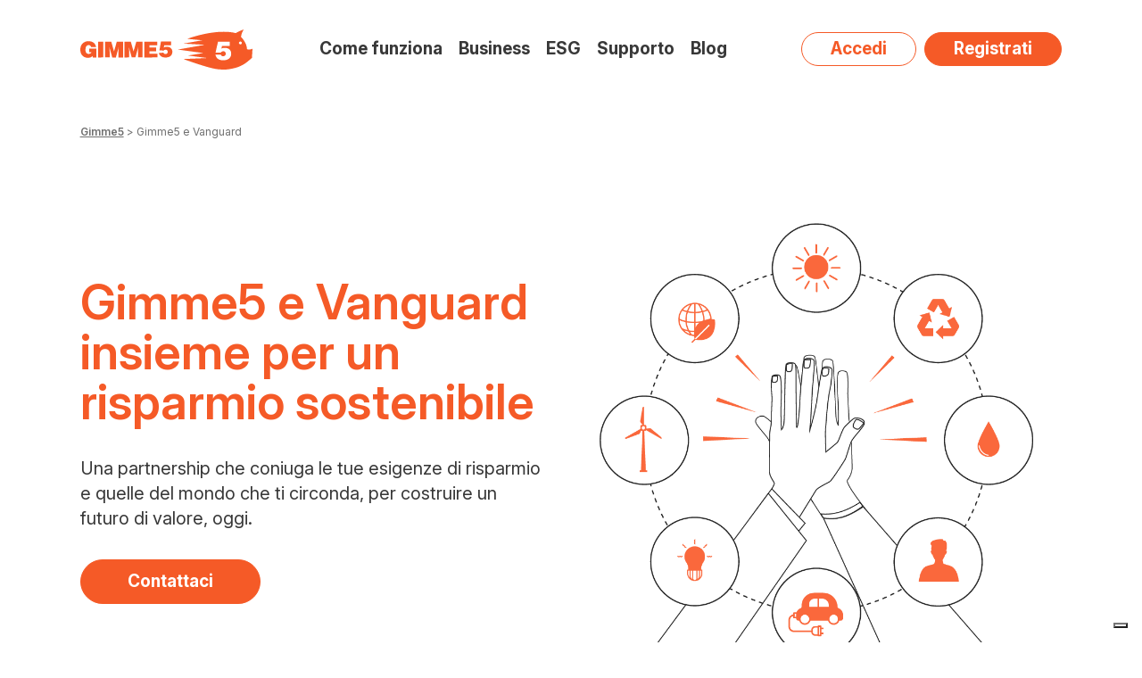

--- FILE ---
content_type: text/html; charset=UTF-8
request_url: https://www.gimme5.app/gimme5-e-vanguard/
body_size: 11131
content:
<!DOCTYPE html>
<html lang="it-IT" data-reduced-motion="true" >
<head>
<meta charset="UTF-8" />
<meta name="viewport" content="width=device-width, initial-scale=1.0, user-scalable=yes">
<title>
Gimme5 e Vanguard - Gimme5	</title>
<meta name='robots' content='index, follow, max-image-preview:large, max-snippet:-1, max-video-preview:-1' />
<link rel="preconnect" href="https://fonts.gstatic.com" crossorigin />
<link rel="preload" href="https://fonts.gstatic.com/s/inter/v19/UcCo3FwrK3iLTcviYwYZ8UA3.woff2" as="font" fetchpriority="high" type="font/woff2" crossorigin />
<link rel="preload" href="https://www.gimme5.app/wp-content/themes/gimme-five-theme/assets/images/site-logo-header.svg" fetchpriority="high" as="image" type="image/svg+xml" />
<link rel="preload" href="https://www.gimme5.app/wp-content/uploads/2022/09/Gimme5-e-Vanguard-partnership.png" fetchpriority="high" as="image" type="image/png" />
<!-- This site is optimized with the Yoast SEO plugin v26.7 - https://yoast.com/wordpress/plugins/seo/ -->
<meta name="description" content="Gimme5 e Vanguard. Una partnership che coniuga le tue esigenze di risparmio e quelle del mondo che ti circonda." />
<link rel="canonical" href="https://www.gimme5.app/gimme5-e-vanguard/" />
<meta property="og:locale" content="it_IT" />
<meta property="og:type" content="article" />
<meta property="og:title" content="Gimme5 e Vanguard - Gimme5" />
<meta property="og:description" content="Gimme5 e Vanguard. Una partnership che coniuga le tue esigenze di risparmio e quelle del mondo che ti circonda." />
<meta property="og:url" content="https://www.gimme5.app/gimme5-e-vanguard/" />
<meta property="og:site_name" content="Gimme5" />
<meta property="article:modified_time" content="2025-08-06T16:25:31+00:00" />
<meta name="twitter:card" content="summary_large_image" />
<script type="application/ld+json" class="yoast-schema-graph">{"@context":"https://schema.org","@graph":[{"@type":"WebPage","@id":"https://www.gimme5.app/gimme5-e-vanguard/","url":"https://www.gimme5.app/gimme5-e-vanguard/","name":"Gimme5 e Vanguard - Gimme5","isPartOf":{"@id":"https://www.gimme5.app/#website"},"datePublished":"2025-08-06T16:01:34+00:00","dateModified":"2025-08-06T16:25:31+00:00","description":"Gimme5 e Vanguard. Una partnership che coniuga le tue esigenze di risparmio e quelle del mondo che ti circonda.","breadcrumb":{"@id":"https://www.gimme5.app/gimme5-e-vanguard/#breadcrumb"},"inLanguage":"it-IT","potentialAction":[{"@type":"ReadAction","target":["https://www.gimme5.app/gimme5-e-vanguard/"]}]},{"@type":"BreadcrumbList","@id":"https://www.gimme5.app/gimme5-e-vanguard/#breadcrumb","itemListElement":[{"@type":"ListItem","position":1,"name":"Home","item":"https://www.gimme5.app/"},{"@type":"ListItem","position":2,"name":"Gimme5 e Vanguard"}]},{"@type":"WebSite","@id":"https://www.gimme5.app/#website","url":"https://www.gimme5.app/","name":"Gimme5","description":"risparmia e investi","potentialAction":[{"@type":"SearchAction","target":{"@type":"EntryPoint","urlTemplate":"https://www.gimme5.app/?s={search_term_string}"},"query-input":{"@type":"PropertyValueSpecification","valueRequired":true,"valueName":"search_term_string"}}],"inLanguage":"it-IT"}]}</script>
<!-- / Yoast SEO plugin. -->
<!-- <link rel='stylesheet' id='contact-form-7-css' href='https://www.gimme5.app/wp-content/plugins/contact-form-7/includes/css/styles.css?ver=6.1.4' type='text/css' media='all' /> -->
<!-- <link rel='stylesheet' id='wpa-css-css' href='https://www.gimme5.app/wp-content/plugins/honeypot/includes/css/wpa.css?ver=2.3.04' type='text/css' media='all' /> -->
<!-- <link rel='stylesheet' id='paperplane-theme-common-css' href='https://www.gimme5.app/wp-content/themes/gimme-five-theme/style.min.css?ver=2.1.3' type='text/css' media='all' /> -->
<!-- <link rel='stylesheet' id='tablepress-default-css' href='https://www.gimme5.app/wp-content/plugins/tablepress/css/build/default.css?ver=3.2.6' type='text/css' media='all' /> -->
<link rel="stylesheet" type="text/css" href="//www.gimme5.app/wp-content/cache/wpfc-minified/fggf2511/fqdji.css" media="all"/>
<script src='//www.gimme5.app/wp-content/cache/wpfc-minified/eu3oiz2t/fqdji.js' type="text/javascript"></script>
<!-- <script type="text/javascript" src="https://www.gimme5.app/wp-content/themes/gimme-five-theme/assets/js/libs/jquery-3.7.1.min.js?ver=3.7.1" id="jquery-js"></script> -->
<script type="text/javascript" src="https://www.gimme5.app/wp-content/themes/gimme-five-theme/assets/js/video-emebds.min.js?ver=2.1.3" id="paperplane-video-emebds-js" defer="defer" data-wp-strategy="defer"></script>
<link rel="https://api.w.org/" href="https://www.gimme5.app/wp-json/" /><link rel="alternate" title="JSON" type="application/json" href="https://www.gimme5.app/wp-json/wp/v2/pages/5515" /><link rel='shortlink' href='https://www.gimme5.app/?p=5515' />
<link rel="alternate" title="oEmbed (JSON)" type="application/json+oembed" href="https://www.gimme5.app/wp-json/oembed/1.0/embed?url=https%3A%2F%2Fwww.gimme5.app%2Fgimme5-e-vanguard%2F" />
<link rel="alternate" title="oEmbed (XML)" type="text/xml+oembed" href="https://www.gimme5.app/wp-json/oembed/1.0/embed?url=https%3A%2F%2Fwww.gimme5.app%2Fgimme5-e-vanguard%2F&#038;format=xml" />
<!-- Meta Pixel Code -->
<script type='text/javascript'>
!function(f,b,e,v,n,t,s){if(f.fbq)return;n=f.fbq=function(){n.callMethod?
n.callMethod.apply(n,arguments):n.queue.push(arguments)};if(!f._fbq)f._fbq=n;
n.push=n;n.loaded=!0;n.version='2.0';n.queue=[];t=b.createElement(e);t.async=!0;
t.src=v;s=b.getElementsByTagName(e)[0];s.parentNode.insertBefore(t,s)}(window,
document,'script','https://connect.facebook.net/en_US/fbevents.js?v=next');
</script>
<!-- End Meta Pixel Code -->
<script type='text/javascript'>
var url = window.location.origin + '?ob=open-bridge';
fbq('set', 'openbridge', '1366131230778138', url);
</script>
<script type='text/javascript'>fbq('init', '1366131230778138', {}, {
"agent": "wordpress-6.2.2-3.0.14"
})</script><script type='text/javascript'>
fbq('track', 'PageView', []);
</script>
<!-- Meta Pixel Code -->
<noscript>
<img height="1" width="1" style="display:none" alt="fbpx"
src="https://www.facebook.com/tr?id=1366131230778138&ev=PageView&noscript=1" />
</noscript>
<!-- End Meta Pixel Code -->
<meta name="google-site-verification" content="mjEeCGb2fv5btceGx7X_5eHOUPe_RA99uLK2OYON2Fk" />
<!-- TrustBox script -->
<script type="text/javascript" src="//widget.trustpilot.com/bootstrap/v5/tp.widget.bootstrap.min.js" async></script>
<!-- End TrustBox script -->
<script async src="https://www.googletagmanager.com/gtag/js?id=G-YC7THDWV3Z"></script>
<script>
window.dataLayer = window.dataLayer || [];
function gtag(){dataLayer.push(arguments);}
gtag('js', new Date());
gtag('config', 'G-YC7THDWV3Z');
</script>
<!-- Global site tag (gtag.js) - Google Ads: 955585910 -->
<script async src="https://www.googletagmanager.com/gtag/js?id=AW-955585910"></script>
<script>
window.dataLayer = window.dataLayer || [];
function gtag(){dataLayer.push(arguments);}
gtag('js', new Date());
gtag('config', 'AW-955585910');
</script>
<!-- Google Tag Manager -->
<script>(function(w,d,s,l,i){w[l]=w[l]||[];w[l].push({'gtm.start':
new Date().getTime(),event:'gtm.js'});var f=d.getElementsByTagName(s)[0],
j=d.createElement(s),dl=l!='dataLayer'?'&l='+l:'';j.async=true;j.src=
'https://www.googletagmanager.com/gtm.js?id='+i+dl;f.parentNode.insertBefore(j,f);
})(window,document,'script','dataLayer','GTM-MGP7733');</script>
<!-- End Google Tag Manager -->
<script type="text/javascript">
var _iub = _iub || [];
_iub.csConfiguration ={
"preferenceCookie": {
"expireAfter": 180
},
"invalidateConsentWithoutLog": true,
"perPurposeConsent": true,
"enableTcf": true,
"googleAdditionalConsentMode": true,
"whitelabel": false,
"lang": "it",
"siteId": 2484697,
"floatingPreferencesButtonDisplay": "bottom-right",
"cookiePolicyId": 44441857,
"banner": {
"acceptButtonColor": "#fa683c",
"acceptButtonDisplay": true,
"backgroundColor": "#383838",
"closeButtonRejects": true,
"customizeButtonColor": "#383838",
"customizeButtonDisplay": true,
"explicitWithdrawal": true,
"fontSizeBody": "12px",
"fontSizeCloseButton": "18px",
"listPurposes": true,
"position": "float-bottom-center",
"rejectButtonColor": "#383838",
"rejectButtonDisplay": true
},
"callback": {
onPreferenceExpressedOrNotNeeded: function(preference) {
dataLayer.push({
iubenda_ccpa_opted_out: _iub.cs.api.isCcpaOptedOut()
});
if (!preference) {
dataLayer.push({
event: "iubenda_preference_not_needed"
});
} else {
if (preference.consent === true) {
dataLayer.push({
event: "iubenda_consent_given"
});
} else if (preference.consent === false) {
dataLayer.push({
event: "iubenda_consent_rejected"
});
} else if (preference.purposes) {
for (var purposeId in preference.purposes) {
if (preference.purposes[purposeId]) {
dataLayer.push({
event: "iubenda_consent_given_purpose_" + purposeId
});
}
}
}
}
}
}
};
</script>
<script type="text/javascript" src="//cdn.iubenda.com/cs/tcf/stub-v2.js"></script>
<script type="text/javascript" src="//cdn.iubenda.com/cs/ccpa/stub.js"></script>
<script type="text/javascript" src="//cdn.iubenda.com/cs/tcf/safe-tcf-v2.js"></script>
<script type="text/javascript" src="//cdn.iubenda.com/cs/iubenda_cs.js" charset="UTF-8" async></script>	<meta name="theme-color" content="#f55a27">
<meta name="msapplication-navbutton-color" content="#f55a27">
<meta name="apple-mobile-web-app-status-bar-style" content="#f55a27">
<link rel="apple-touch-icon" sizes="57x57"
href="https://www.gimme5.app/wp-content/themes/gimme-five-theme/assets/images/favicons/apple-icon-57x57.png">
<link rel="apple-touch-icon" sizes="60x60"
href="https://www.gimme5.app/wp-content/themes/gimme-five-theme/assets/images/favicons/apple-icon-60x60.png">
<link rel="apple-touch-icon" sizes="72x72"
href="https://www.gimme5.app/wp-content/themes/gimme-five-theme/assets/images/favicons/apple-icon-72x72.png">
<link rel="apple-touch-icon" sizes="76x76"
href="https://www.gimme5.app/wp-content/themes/gimme-five-theme/assets/images/favicons/apple-icon-76x76.png">
<link rel="apple-touch-icon" sizes="114x114"
href="https://www.gimme5.app/wp-content/themes/gimme-five-theme/assets/images/favicons/apple-icon-114x114.png">
<link rel="apple-touch-icon" sizes="120x120"
href="https://www.gimme5.app/wp-content/themes/gimme-five-theme/assets/images/favicons/apple-icon-120x120.png">
<link rel="apple-touch-icon" sizes="144x144"
href="https://www.gimme5.app/wp-content/themes/gimme-five-theme/assets/images/favicons/apple-icon-144x144.png">
<link rel="apple-touch-icon" sizes="152x152"
href="https://www.gimme5.app/wp-content/themes/gimme-five-theme/assets/images/favicons/apple-icon-152x152.png">
<link rel="apple-touch-icon" sizes="180x180"
href="https://www.gimme5.app/wp-content/themes/gimme-five-theme/assets/images/favicons/apple-icon-180x180.png">
<link rel="icon" type="image/png" sizes="192x192"
href="https://www.gimme5.app/wp-content/themes/gimme-five-theme/assets/images/favicons/android-icon-192x192.png">
<link rel="icon" type="image/png" sizes="32x32"
href="https://www.gimme5.app/wp-content/themes/gimme-five-theme/assets/images/favicons/favicon-32x32.png">
<link rel="icon" type="image/png" sizes="96x96"
href="https://www.gimme5.app/wp-content/themes/gimme-five-theme/assets/images/favicons/favicon-96x96.png">
<link rel="icon" type="image/png" sizes="16x16"
href="https://www.gimme5.app/wp-content/themes/gimme-five-theme/assets/images/favicons/favicon-16x16.png">
<meta name="msapplication-TileImage"
content="https://www.gimme5.app/wp-content/themes/gimme-five-theme/assets/images/favicons/ms-icon-144x144.png">
<link rel="icon" type="image/png" sizes="1024x1024"
href="https://www.gimme5.app/wp-content/themes/gimme-five-theme/assets/images/favicons/favicon-1024x1024.png">
<link rel="apple-touch-icon"
href="https://www.gimme5.app/wp-content/themes/gimme-five-theme/assets/images/favicons/favicon-1024x1024-maskable.png">
<meta name="msapplication-TileColor" content="#ffffff">
<!-- meta personalizzato per versione del tema -->
<meta name="theme-version" data-theme-version="2.1.3">
</head>
<body class="">
<!-- animazione barra di caricamento per PWA -->
<div class="loader">
<div class="bar"></div>
</div>
<!-- link per saltare la navigazione principale -->
<a href="#page-content" id="skip-to-content" class="accessible-navi default-button">
Salta al contenuto principale</a>
<div id="site-wrapper">
<header id="header" data-had-class="">
<div class="wrapper-padded">
<div id="header-structure">
<div class="logo">
<a href="https://www.gimme5.app" rel="bookmark"
aria-label="Visita la homepage di Gimme5"></a>
</div>
<nav class="menu underlined-links-on-hover"
aria-label="Principale">
<ul id="menu-header-menu" class="header-menu header-menu-js"><li id="menu-item-5485" class="menu-item menu-item-type-post_type menu-item-object-page menu-item-5485"><a href="https://www.gimme5.app/privati/" class="simple-link">Come funziona</a></li>
<li id="menu-item-5587" class="menu-item menu-item-type-post_type menu-item-object-page menu-item-5587"><a href="https://www.gimme5.app/aziende/" class="simple-link">Business</a></li>
<li id="menu-item-5510" class="menu-item menu-item-type-post_type menu-item-object-page menu-item-5510"><a href="https://www.gimme5.app/esg/" class="simple-link">ESG</a></li>
<li id="menu-item-2294" class="supporto-sub-class-js menu-item menu-item-type-post_type menu-item-object-page menu-item-2294"><a href="https://www.gimme5.app/supporto/" class="simple-link">Supporto</a></li>
<li id="menu-item-2182" class="menu-item menu-item-type-custom menu-item-object-custom menu-item-2182"><a target="_blank" href="https://blog.gimme5.app/" class="simple-link">Blog</a></li>
</ul>					</nav>
<nav class="header-menu-app"
aria-label="Accedi o registrati all'app Gimme5">
<ul id="menu-header-menu-app" class="header-menu-app"><li id="menu-item-2180" class="cta-navi inverted-btn-colors menu-item menu-item-type-custom menu-item-object-custom menu-item-2180"><a href="https://5gimme5.acomea.it/app/login?_gl=1*g0g1a2*_gcl_au*MTIzNDk1MTgzMi4xNzUxMzAwMjE5*_ga*MTIzNTE0ODQxNi4xNzUxMzAwMjE5*_ga_GXJ5DC669J*czE3NTQzMTA0MTIkbzQ3JGcxJHQxNzU0MzE0MDMwJGo2MCRsMCRoMA..">Accedi</a></li>
<li id="menu-item-2181" class="cta-navi menu-item menu-item-type-custom menu-item-object-custom menu-item-2181"><a href="https://5gimme5.acomea.it/app/register?_gl=1*1wdv9*_gcl_au*MTIzNDk1MTgzMi4xNzUxMzAwMjE5*_ga*MTIzNTE0ODQxNi4xNzUxMzAwMjE5*_ga_GXJ5DC669J*czE3NTQzMTA0MTIkbzQ3JGcxJHQxNzU0MzE0MDMxJGo1OSRsMCRoMA..">Registrati</a></li>
</ul>					</nav>
<div class="side-head">
<ul>
<li>
<button id="hamburger-button" class="hambuger-element" aria-haspopup="true"
aria-expanded="false" aria-controls="head-overlay">
<span class="screen-reader-text">
Accedi al menu ad hamburger, usa la combinazione p + esc per chiudere il menu									</span>
<span class="ham-bar ham-bar-1"></span>
<span class="ham-bar ham-bar-2"></span>
<span class="ham-bar ham-bar-3"></span>
<span class="ham-bar ham-bar-4"></span>
</button>
</li>
</ul>
</div>
</div>
</div>
<div class="submenu-close submenu-close-js"></div>
<div id="head-overlay" class="hidden">
<div class="scroll-opportunity scroll-opportunity-overlay-js">
<div class="wrapper">
<div class="wrapper-padded">
<nav class="menu" aria-label="Secondario">
<ul id="menu-overlay-menu-mobile" class="overlay-menu-css overlay-menu-mobile-js"><li id="menu-item-5683" class="menu-item menu-item-type-post_type menu-item-object-page menu-item-5683"><a href="https://www.gimme5.app/privati/">Come funziona</a></li>
<li id="menu-item-5684" class="menu-item menu-item-type-post_type menu-item-object-page menu-item-5684"><a href="https://www.gimme5.app/aziende/">Business</a></li>
<li id="menu-item-5685" class="menu-item menu-item-type-post_type menu-item-object-page menu-item-5685"><a href="https://www.gimme5.app/esg/">ESG</a></li>
<li id="menu-item-4892" class="menu-item menu-item-type-post_type menu-item-object-page menu-item-4892"><a href="https://www.gimme5.app/supporto/">Supporto</a></li>
<li id="menu-item-4893" class="menu-item menu-item-type-custom menu-item-object-custom menu-item-4893"><a target="_blank" href="https://blog.gimme5.app/">Blog</a></li>
</ul><ul id="menu-header-menu-app-1" class="header-menu-app"><li class="cta-navi inverted-btn-colors menu-item menu-item-type-custom menu-item-object-custom menu-item-2180"><a href="https://5gimme5.acomea.it/app/login?_gl=1*g0g1a2*_gcl_au*MTIzNDk1MTgzMi4xNzUxMzAwMjE5*_ga*MTIzNTE0ODQxNi4xNzUxMzAwMjE5*_ga_GXJ5DC669J*czE3NTQzMTA0MTIkbzQ3JGcxJHQxNzU0MzE0MDMwJGo2MCRsMCRoMA..">Accedi</a></li>
<li class="cta-navi menu-item menu-item-type-custom menu-item-object-custom menu-item-2181"><a href="https://5gimme5.acomea.it/app/register?_gl=1*1wdv9*_gcl_au*MTIzNDk1MTgzMi4xNzUxMzAwMjE5*_ga*MTIzNTE0ODQxNi4xNzUxMzAwMjE5*_ga_GXJ5DC669J*czE3NTQzMTA0MTIkbzQ3JGcxJHQxNzU0MzE0MDMxJGo1OSRsMCRoMA..">Registrati</a></li>
</ul>							</nav>
</div>
</div>
</div>
<button class="overlay-navi-reset-js"
aria-label="Ritorna al pulsante di apertura del menu"
aria-labelledby="hamburger-button"></button>
</div>
</header>
<main id="page-content">
<div class="wrapper page-opening -on-header">
<div class="wrapper-padded">
<div class="breadcrumbs-holder underlined-links" typeof="BreadcrumbList" vocab="http://schema.org/">
<span property="itemListElement" typeof="ListItem"><a property="item" typeof="WebPage" title="Vai a Gimme5." href="https://www.gimme5.app" class="home" ><span property="name">Gimme5</span></a><meta property="position" content="1"></span> &gt; <span property="itemListElement" typeof="ListItem"><span property="name" class="post post-page current-item">Gimme5 e Vanguard</span><meta property="url" content="https://www.gimme5.app/gimme5-e-vanguard/"><meta property="position" content="2"></span>			</div>
<div class="flex-hold flex-hold-page-opening">
<div class="page-opening-txt">
<div class="last-child-no-margin">
<h1 class="txt-5">
Gimme5 e Vanguard insieme per un risparmio sostenibile						</h1>
<div class="content-styled last-child-no-margin">
<p>Una partnership che coniuga le tue esigenze di risparmio e quelle del mondo che ti circonda, per costruire un futuro di valore, oggi.</p>
</div>
<div class="cta-holder"><a href="https://www.gimme5.app/contattaci-business/"   target="_self" class="default-button" data-modal-id="" data-modal-title="" data-modal-back-to=""   >Contattaci<span class="screen-reader-text"></span></a></div>									</div>
</div>
<div class="page-opening-media">
<div class="desktop-only">
<div class="no-the-100"><picture><source type="image/png" media="(max-width: 1023px)" srcset="https://www.gimme5.app/wp-content/uploads/2022/09/Gimme5-e-Vanguard-partnership.png"><source type="image/png" media="(min-width: 1024px)" srcset="https://www.gimme5.app/wp-content/uploads/2022/09/Gimme5-e-Vanguard-partnership.png"><img src="https://www.gimme5.app/wp-content/uploads/2022/09/Gimme5-e-Vanguard-partnership.png" alt="" loading="eager" fetchpriority="high" decoding="async" width="967" height="856"></picture></div>					</div>
<div class="mobile-only">
<div class="no-the-100"><picture><source type="image/png" media="(max-width: 1023px)" srcset="https://www.gimme5.app/wp-content/uploads/2022/09/Gimme5-e-Vanguard-partnership.png"><source type="image/png" media="(min-width: 1024px)" srcset="https://www.gimme5.app/wp-content/uploads/2022/09/Gimme5-e-Vanguard-partnership.png"><img src="https://www.gimme5.app/wp-content/uploads/2022/09/Gimme5-e-Vanguard-partnership.png" alt="" loading="eager" fetchpriority="high" decoding="async" width="967" height="856"></picture></div>					</div>
</div>
</div>
</div>
</div><div class="modules-handler">
<!-- module-stripe -->
<div class="wrapper module-stripe">
<a name="section-1" class="section-anchor"></a>
<div class="module-no-paddings-top module-paddings-bottom-big">
<div class="wrapper-padded">
<!-- blocco -->
<section
class="flex-hold flex-hold-stripe-module stripe-listed verticalize stripe-image-text">
<!-- colonna -->
<div class="module-stripe-image" data-aos="fade-up">
<div class="spacer">
<div class="no-the-100"><picture><source type="image/png" media="(max-width: 1023px)" srcset="https://www.gimme5.app/wp-content/uploads/2022/10/Made-with-Vanguard-logo-sezione-partnership.png"><source type="image/png" media="(min-width: 1024px)" srcset="https://www.gimme5.app/wp-content/uploads/2022/10/Made-with-Vanguard-logo-sezione-partnership.png"><img src="https://www.gimme5.app/wp-content/uploads/2022/10/Made-with-Vanguard-logo-sezione-partnership.png" alt="" loading="lazy" fetchpriority="low" decoding="async" width="1083" height="958"></picture></div>															</div>
</div>
<!-- colonna -->
<!-- colonna -->
<div class="module-stripe-text fluid-typo" data-aos="fade-up" data-aos-delay="250">
<div class="spacer">
<h2 class="txt-5">
Vanguard: investimenti in cui puoi credere									</h2>
<div class="content-styled last-child-no-margin">
<p>Più di 30 milioni di investitori a livello globale si rivolgono a Vanguard per proteggere e far crescere i loro investimenti.<br />
Gli aspetti ambientali, sociali e di governance (ESG) sono considerati nell’ottica di produrre valore a lungo termine per gli investitori, aiutandoli a raggiungere i loro obiettivi.</p>
</div>
</div>
</div>
<!-- colonna -->
</section>
<!-- blocco -->
<!-- blocco -->
<section
class="flex-hold flex-hold-stripe-module stripe-listed verticalize stripe-text-image">
<!-- colonna -->
<div class="module-stripe-image" data-aos="fade-up">
<div class="spacer">
<div class="no-the-100"><picture><source type="image/png" media="(max-width: 1023px)" srcset="https://www.gimme5.app/wp-content/uploads/2022/10/Gimme5-Vanguard-idea.png"><source type="image/png" media="(min-width: 1024px)" srcset="https://www.gimme5.app/wp-content/uploads/2022/10/Gimme5-Vanguard-idea.png"><img src="https://www.gimme5.app/wp-content/uploads/2022/10/Gimme5-Vanguard-idea.png" alt="" loading="lazy" fetchpriority="low" decoding="async" width="1082" height="957"></picture></div>															</div>
</div>
<!-- colonna -->
<!-- colonna -->
<div class="module-stripe-text fluid-typo" data-aos="fade-up" data-aos-delay="250">
<div class="spacer">
<h2 class="txt-5">
Una partnership frutto della condivisione di valori									</h2>
<div class="content-styled last-child-no-margin">
<p>Gestire i fondi nell’esclusivo interesse dei clienti, creando strumenti e soluzioni per rendere il risparmio gestito sempre più digitale, sostenibile e accessibile a tutti.</p>
</div>
</div>
</div>
<!-- colonna -->
</section>
<!-- blocco -->
<!-- blocco -->
<section
class="flex-hold flex-hold-stripe-module stripe-listed verticalize stripe-image-text">
<!-- colonna -->
<div class="module-stripe-image" data-aos="fade-up">
<div class="spacer">
<div class="no-the-100"><picture><source type="image/png" media="(max-width: 1023px)" srcset="https://www.gimme5.app/wp-content/uploads/2022/10/FOndi-ESG-GImme5-e-Vanguard.png"><source type="image/png" media="(min-width: 1024px)" srcset="https://www.gimme5.app/wp-content/uploads/2022/10/FOndi-ESG-GImme5-e-Vanguard.png"><img src="https://www.gimme5.app/wp-content/uploads/2022/10/FOndi-ESG-GImme5-e-Vanguard.png" alt="" loading="lazy" fetchpriority="low" decoding="async" width="1027" height="957"></picture></div>															</div>
</div>
<!-- colonna -->
<!-- colonna -->
<div class="module-stripe-text fluid-typo" data-aos="fade-up" data-aos-delay="250">
<div class="spacer">
<h2 class="txt-5">
Made with Vanguard									</h2>
<div class="content-styled last-child-no-margin">
<p>Gimme5 ha integrato alcuni Fondi ESG, Made with Vanguard. Tra le più importanti società di asset management del mondo, Vanguard ha scelto Gimme5 per abbracciare modalità innovative di risparmio e investimento, che riflettono l’impegno verso le nuove generazioni.</p>
</div>
</div>
</div>
<!-- colonna -->
</section>
<!-- blocco -->
<div class="aligncenter">
</div>
</div>
</div>
</div>
<!-- module-stripe --><!-- module-fondi -->
<section class="wrapper module-fondi">
<a name="section-2" class="section-anchor"></a>
<div class="module-no-paddings-top module-paddings-bottom-big">
<div class="wrapper-padded">
<div class="fondo-row">
<div class="wrapper-padded-845 underlined-links-strong">
<h2 class="txt-5">Fondi Made with Vanguard</h2>
</div>
<div class="flex-hold flex-hold-3">
<div class="flex-hold-child">
<div class="card-fondi">
<p style="color:#2645b5" class="as-h6 bold"><span class="screen-reader-text">Tipologia di fondi: </span>Flessibili</p>		<h3 class="as-p bold">AcomeA Strategia Crescita</h3>
<a class="absl" href="https://www.gimme5.app/fondo/acomea-strategia-crescita/">
<span class="screen-reader-text">
Vai al fondo: AcomeA Strategia Crescita			</span>
</a>
<span class="default-button-b" aria-hidden="true">Vai al fondo</span>
</div>
</div><div class="flex-hold-child">
<div class="card-fondi">
<p style="color:#2645b5" class="as-h6 bold"><span class="screen-reader-text">Tipologia di fondi: </span>Flessibili</p>		<h3 class="as-p bold">AcomeA Strategia Moderata</h3>
<a class="absl" href="https://www.gimme5.app/fondo/acomea-strategia-moderata/">
<span class="screen-reader-text">
Vai al fondo: AcomeA Strategia Moderata			</span>
</a>
<span class="default-button-b" aria-hidden="true">Vai al fondo</span>
</div>
</div>						</div>
</div>
</div>
</div>
</section>
<!-- module-fondi --></div></main><!-- id="page-content" aperto in header.php -->
<footer id="footer" class="bg-4">
<div class="wrapper">
<div class="wrapper-padded">
<div class="row-menu-hel-columns">
<div class="flex-hold flex-hold-2">
<div class="flex-hold-child menu-columns">
<div class="flex-hold flex-hold-3">
<div class="flex-hold-child">
<ul id="menu-footer-menu-colonna-1" class=""><li id="menu-item-4937" class="menu-item menu-item-type-post_type menu-item-object-page menu-item-4937"><a href="https://www.gimme5.app/chi-siamo/">Chi siamo</a></li>
<li id="menu-item-4938" class="menu-item menu-item-type-post_type menu-item-object-page menu-item-4938"><a href="https://www.gimme5.app/aziende/">Business</a></li>
<li id="menu-item-4939" class="menu-item menu-item-type-post_type menu-item-object-page menu-item-4939"><a href="https://www.gimme5.app/privati/">Come funziona</a></li>
<li id="menu-item-4940" class="menu-item menu-item-type-post_type menu-item-object-page menu-item-4940"><a href="https://www.gimme5.app/supporto/">Supporto</a></li>
<li id="menu-item-4942" class="menu-item menu-item-type-custom menu-item-object-custom menu-item-4942"><a href="https://blog.gimme5.app/?_gl=1%2Aonaeg3%2A_gcl_au%2AMTIzNDk1MTgzMi4xNzUxMzAwMjE5%2A_ga%2AMTIzNTE0ODQxNi4xNzUxMzAwMjE5%2A_ga_GXJ5DC669J%2AczE3NTQzMDY5MzAkbzQ2JGcxJHQxNzU0MzA3MDk4JGo2MCRsMCRoMA..">Blog</a></li>
</ul>								</div>
<div class="flex-hold-child">
<ul id="menu-footer-menu-colonna-2" class=""><li id="menu-item-4943" class="menu-item menu-item-type-post_type menu-item-object-page menu-item-4943"><a href="https://www.gimme5.app/fondi/">Fondi</a></li>
<li id="menu-item-4944" class="menu-item menu-item-type-post_type menu-item-object-page menu-item-4944"><a href="https://www.gimme5.app/costi/">Costi</a></li>
<li id="menu-item-4945" class="menu-item menu-item-type-post_type menu-item-object-page menu-item-4945"><a href="https://www.gimme5.app/welcome-bonus/">Welcome bonus</a></li>
<li id="menu-item-4946" class="menu-item menu-item-type-post_type menu-item-object-page menu-item-4946"><a href="https://www.gimme5.app/partnership/">Partnership</a></li>
<li id="menu-item-4947" class="menu-item menu-item-type-post_type menu-item-object-page menu-item-4947"><a href="https://www.gimme5.app/newsletter/">Newsletter</a></li>
<li id="menu-item-4948" class="menu-item menu-item-type-post_type menu-item-object-page menu-item-4948"><a href="https://www.gimme5.app/podcast/">Podcast</a></li>
</ul>								</div>
<div class="flex-hold-child">
<ul id="menu-footer-menu-colonna-3" class=""><li id="menu-item-4949" class="menu-item menu-item-type-post_type menu-item-object-page menu-item-4949"><a href="https://www.gimme5.app/brand-ambassador/">Brand ambassador</a></li>
<li id="menu-item-4950" class="menu-item menu-item-type-post_type menu-item-object-page menu-item-4950"><a href="https://www.gimme5.app/invita-un-amico/">Invita un amico</a></li>
<li id="menu-item-4951" class="menu-item menu-item-type-post_type menu-item-object-page menu-item-4951"><a href="https://www.gimme5.app/recensioni/">Recensioni</a></li>
<li id="menu-item-4952" class="press-sub-class-js menu-item menu-item-type-post_type menu-item-object-page menu-item-4952"><a href="https://www.gimme5.app/rassegna-stampa/">Rassegna stampa</a></li>
<li id="menu-item-4953" class="menu-item menu-item-type-post_type menu-item-object-page menu-item-4953"><a href="https://www.gimme5.app/mediakit/">Mediakit</a></li>
<li id="menu-item-4954" class="menu-item menu-item-type-post_type menu-item-object-page menu-item-4954"><a href="https://www.gimme5.app/tutorial/">Tutorial</a></li>
</ul>								</div>
</div>
</div>
<div class="flex-hold-child help-column">
<h2 class="txt-1">Hai bisogno di aiuto?</h2>
<p>Puoi contattare il servizio clienti dal lunedì al venerdì, dalle 09:00 alle 13:00 e dalle 14:30 alle 18:00.</p>
<p>Scrivi a: <a href="mailto:helpdesk.gimme5@acomea.it">helpdesk.gimme5@acomea.it</a><br />
Numero verde: <a href="tel:800.085.585">800.085.585</a></p>
</div>
</div>
</div>
<div class="flex-hold flex-hold-2 margins-wide verticalize">
<div class="flex-hold-child">
<div class="footer-logo">
<a href="https://www.gimme5.app" rel="bookmark"
title="homepage - Gimme5">
</a>
</div>
<div class="underlined-links">
<p class="as-h6">
AcomeA SGR S.p.A.<br />
Largo Donegani 2 - 20121 Milano<br />
P. IVA 11566200157						</p>
</div>
</div>
<div class="flex-hold-child desktop-align-right">
<nav aria-label="Menu social">
<ul class="site-socials inline-socials">
<li>
<a href="https://www.facebook.com/5gimme5/"
class="pp-social-link paperplane-blank-theme-facebook-social"
target="_blank"
aria-label="Visita il nostro profilo su Facebook - si apre in una nuova finestra"
rel="noopener">
</a>
</li>
<li>
<a href="https://www.instagram.com/gimme5app/"
class="pp-social-link paperplane-blank-theme-instagram-social"
target="_blank"
aria-label="Visita il nostro profilo su Instagram - si apre in una nuova finestra"
rel="noopener">
</a>
</li>
<li>
<a href="https://www.youtube.com/channel/UC2mII7MMykxxWPr_CMRYdGQ"
class="pp-social-link paperplane-blank-theme-youtube-social"
target="_blank"
aria-label="Visita il nostro profilo su YouTube - si apre in una nuova finestra"
rel="noopener">
</a>
</li>
<li>
<a href="https://open.spotify.com/show/43UtCIhDv6BFl6ky53SELP"
class="pp-social-link paperplane-blank-theme-spotify-social"
target="_blank"
aria-label="Visita il nostro profilo su Spotify - si apre in una nuova finestra"
rel="noopener">
</a>
</li>
<li>
<a href="https://twitter.com/gimme5app"
class="pp-social-link paperplane-blank-theme-twitter-social"
target="_blank"
aria-label="Visita il nostro profilo su X - si apre in una nuova finestra"
rel="noopener">
</a>
</li>
<li>
<a href="https://www.linkedin.com/company/5gimme5/"
class="pp-social-link paperplane-blank-theme-linkedin-social"
target="_blank"
aria-label="Visita il nostro profilo su LinkedIn - si apre in una nuova finestra"
rel="noopener">
</a>
</li>
</ul>
</nav>
<p>
Handcrafted by <a href="https://paperplanefactory.com/case-study/sito-gimme5-accessibile/" rel="nofollow">PaperPlane</a> - powered by <a href="https://wordpress.org/" rel="nofollow">WordPress</a>					</p>
</div>
</div>
<div class="flex-hold flex-hold-2 margins-wide verticalize">
<div class="flex-hold-child mobile-last">
<div class="animation-disable">
<div class="user-accessibility-options">
<button role="switch" class="paperplane-toggle active paperplane-reduce-motion-js"
aria-label="Animazioni sul sito"
aria-checked="true">
<span class="fake-label" aria-hidden="true">
Disattiva animazioni				</span>
<div class="paperplane-switch" aria-hidden="true">
<div class="paperplane-switch-on">
On					</div>
<div class="paperplane-switch-off">
Off					</div>
<div class="paperplane-switch-inner">
<div class="paperplane-switch-dot"></div>
</div>
</div>
<div class="clearer"></div>
</button>
</div>
</div>
</div>
<div class="flex-hold-child desktop-align-right mobile-first">
<p>
<a href="https://www.gimme5.app/privacy-policy/">Privacy Policy</a>						</p>
</div>
</div>
</div>
</div>
</footer>
</div>
<script type="speculationrules">
{"prefetch":[{"source":"document","where":{"and":[{"href_matches":"\/*"},{"not":{"href_matches":["\/wp-*.php","\/wp-admin\/*","\/wp-content\/uploads\/*","\/wp-content\/*","\/wp-content\/plugins\/*","\/wp-content\/themes\/gimme-five-theme\/*","\/*\\?(.+)"]}},{"not":{"selector_matches":"a[rel~=\"nofollow\"]"}},{"not":{"selector_matches":".no-prefetch, .no-prefetch a"}}]},"eagerness":"conservative"}]}
</script>
<!-- Meta Pixel Event Code -->
<script type='text/javascript'>
document.addEventListener( 'wpcf7mailsent', function( event ) {
if( "fb_pxl_code" in event.detail.apiResponse){
eval(event.detail.apiResponse.fb_pxl_code);
}
}, false );
</script>
<!-- End Meta Pixel Event Code -->
<div id='fb-pxl-ajax-code'></div>
<script type="speculationrules">{"prefetch":[{"source":"list","urls":["https://www.gimme5.app/?page_id=1598"]}]}</script>
<script>
document.addEventListener('DOMContentLoaded', function () {
// Aggiunta del link privacy policy
document.querySelectorAll('.privacy-link-js').forEach(link => {
link.href = 'https://www.gimme5.app/privacy-policy/';
});
// Aggiunta del link cookie policy
document.querySelectorAll('.cookie-link-js').forEach(link => {
link.href = 'https://www.gimme5.app/cookie-policy/';
});
// Aggiunta anno (footer)
document.querySelectorAll('.year-set-js').forEach(span => {
span.textContent = '2026';
});
});
</script>
<script>
document.addEventListener('DOMContentLoaded', function () {
const selects = document.querySelectorAll('.phone-prefix-populate');
if (!selects.length) return;
document.querySelectorAll('.get-prefix-space').forEach(spaceElement => {
// Trova il select precedente
const previousSelect = spaceElement.previousElementSibling.querySelector('.phone-prefix-populate');
// Trova il campo tel successivo
const nextTelField = spaceElement.nextElementSibling.querySelector('input[type="tel"]');
if (previousSelect && nextTelField) {
// Calcola l'altezza totale dello spazio
const rect = spaceElement.getBoundingClientRect();
const totalHeight = rect.height +
parseInt(window.getComputedStyle(spaceElement).marginTop) +
parseInt(window.getComputedStyle(spaceElement).marginBottom);
// Applica margin top e altezza del campo tel
previousSelect.style.marginTop = totalHeight + 'px';
previousSelect.style.height = nextTelField.offsetHeight + 'px';
previousSelect.classList.add('visible');
}
});
const prefixes = ["AC +247","AD +376","AE +971","AF +93","AG +1","AI +1","AL +355","AM +374","AO +244","AR +54","AS +1","AT +43","AU +61","AW +297","AX +358","AZ +994","BA +387","BB +1","BD +880","BE +32","BF +226","BG +359","BH +973","BI +257","BJ +229","BL +590","BM +1","BN +673","BO +591","BQ +599","BR +55","BS +1","BT +975","BW +267","BY +375","BZ +501","CA +1","CC +61","CD +243","CF +236","CG +242","CH +41","CI +225","CK +682","CL +56","CM +237","CN +86","CO +57","CR +506","CU +53","CV +238","CW +599","CX +61","CY +357","CZ +420","DE +49","DJ +253","DK +45","DM +1","DO +1","DZ +213","EC +593","EE +372","EG +20","EH +212","ER +291","ES +34","ET +251","FI +358","FJ +679","FK +500","FM +691","FO +298","FR +33","GA +241","GB +44","GD +1","GE +995","GF +594","GG +44","GH +233","GI +350","GL +299","GM +220","GN +224","GP +590","GQ +240","GR +30","GT +502","GU +1","GW +245","GY +592","HK +852","HN +504","HR +385","HT +509","HU +36","ID +62","IE +353","IL +972","IM +44","IN +91","IO +246","IQ +964","IR +98","IS +354","IT +39","JE +44","JM +1","JO +962","JP +81","KE +254","KG +996","KH +855","KI +686","KM +269","KN +1","KP +850","KR +82","KW +965","KY +1","KZ +7","LA +856","LB +961","LC +1","LI +423","LK +94","LR +231","LS +266","LT +370","LU +352","LV +371","LY +218","MA +212","MC +377","MD +373","ME +382","MF +590","MG +261","MH +692","MK +389","ML +223","MM +95","MN +976","MO +853","MP +1","MQ +596","MR +222","MS +1","MT +356","MU +230","MV +960","MW +265","MX +52","MY +60","MZ +258","NA +264","NC +687","NE +227","NF +672","NG +234","NI +505","NL +31","NO +47","NP +977","NR +674","NU +683","NZ +64","OM +968","PA +507","PE +51","PF +689","PG +675","PH +63","PK +92","PL +48","PM +508","PR +1","PS +970","PT +351","PW +680","PY +595","QA +974","RE +262","RO +40","RS +381","RU +7","RW +250","SA +966","SB +677","SC +248","SD +249","SE +46","SG +65","SH +290","SI +386","SJ +47","SK +421","SL +232","SM +378","SN +221","SO +252","SR +597","SS +211","ST +239","SV +503","SX +1","SY +963","SZ +268","TC +1","TD +235","TG +228","TH +66","TJ +992","TK +690","TL +670","TM +993","TN +216","TO +676","TR +90","TT +1","TV +688","TW +886","TZ +255","UA +380","UG +256","US +1","UY +598","UZ +998","VA +39","VC +1","VE +58","VG +1","VI +1","VN +84","VU +678","WF +681","WS +685","XK +383","YE +967","YT +262","ZA +27","ZM +260","ZW +263"];
const htmlLang = document.documentElement.lang;
const countryCode = htmlLang.split('-')[1] || htmlLang.split('_')[1] || htmlLang;
let defaultPrefix = prefixes.find(prefix =>
prefix.startsWith(countryCode.toUpperCase())
);
if (!defaultPrefix) {
defaultPrefix = prefixes.find(prefix =>
prefix.startsWith('IT')
) || prefixes[0];
}
selects.forEach(select => {
select.options.length = 0;
const defaultOption = new Option(defaultPrefix, defaultPrefix, true, true);
select.add(defaultOption);
prefixes.forEach(prefix => {
if (prefix !== defaultPrefix) {
const option = new Option(prefix, prefix);
select.add(option);
}
});
});
});
</script>
<script type="text/javascript" src="https://www.gimme5.app/wp-includes/js/dist/hooks.min.js?ver=4d63a3d491d11ffd8ac6" id="wp-hooks-js"></script>
<script type="text/javascript" src="https://www.gimme5.app/wp-includes/js/dist/i18n.min.js?ver=5e580eb46a90c2b997e6" id="wp-i18n-js"></script>
<script type="text/javascript" id="wp-i18n-js-after">
/* <![CDATA[ */
wp.i18n.setLocaleData( { 'text direction\u0004ltr': [ 'ltr' ] } );
/* ]]> */
</script>
<script type="text/javascript" src="https://www.gimme5.app/wp-content/plugins/contact-form-7/includes/swv/js/index.js?ver=6.1.4" id="swv-js"></script>
<script type="text/javascript" id="contact-form-7-js-translations">
/* <![CDATA[ */
( function( domain, translations ) {
var localeData = translations.locale_data[ domain ] || translations.locale_data.messages;
localeData[""].domain = domain;
wp.i18n.setLocaleData( localeData, domain );
} )( "contact-form-7", {"translation-revision-date":"2026-01-14 20:31:08+0000","generator":"GlotPress\/4.0.3","domain":"messages","locale_data":{"messages":{"":{"domain":"messages","plural-forms":"nplurals=2; plural=n != 1;","lang":"it"},"This contact form is placed in the wrong place.":["Questo modulo di contatto \u00e8 posizionato nel posto sbagliato."],"Error:":["Errore:"]}},"comment":{"reference":"includes\/js\/index.js"}} );
/* ]]> */
</script>
<script type="text/javascript" id="contact-form-7-js-before">
/* <![CDATA[ */
var wpcf7 = {
"api": {
"root": "https:\/\/www.gimme5.app\/wp-json\/",
"namespace": "contact-form-7\/v1"
}
};
/* ]]> */
</script>
<script type="text/javascript" src="https://www.gimme5.app/wp-content/plugins/contact-form-7/includes/js/index.js?ver=6.1.4" id="contact-form-7-js"></script>
<script type="text/javascript" src="https://www.gimme5.app/wp-content/plugins/honeypot/includes/js/wpa.js?ver=2.3.04" id="wpascript-js"></script>
<script type="text/javascript" id="wpascript-js-after">
/* <![CDATA[ */
wpa_field_info = {"wpa_field_name":"lmzouv5177","wpa_field_value":321769,"wpa_add_test":"no"}
/* ]]> */
</script>
<script type="text/javascript" src="https://www.gimme5.app/wp-content/plugins/wp-armour-extended/includes/js/wpae.js?ver=2.3.04" id="wpaescript-js"></script>
<script type="text/javascript" src="https://www.gimme5.app/wp-content/themes/gimme-five-theme/assets/js/libs/aos.min.js?ver=2.1.3" id="theme-aos-js" defer="defer" data-wp-strategy="defer"></script>
<script type="text/javascript" src="https://www.gimme5.app/wp-content/themes/gimme-five-theme/assets/js/libs/slick.min.js?ver=2.1.3" id="slick-js" defer="defer" data-wp-strategy="defer"></script>
<script type="text/javascript" src="https://www.gimme5.app/wp-content/themes/gimme-five-theme/assets/js/libs/lottie.min.js?ver=5.12.2" id="lottie-player-js" defer="defer" data-wp-strategy="defer"></script>
<script type="text/javascript" src="https://www.gimme5.app/wp-content/themes/gimme-five-theme/assets/js/lottie-manager.min.js?ver=2.1.3" id="lottie-manager-js" defer="defer" data-wp-strategy="defer"></script>
<script type="text/javascript" src="https://www.gimme5.app/wp-content/themes/gimme-five-theme/assets/js/libs/chart.min.js?ver=3.9.1" id="chartjs-js" defer="defer" data-wp-strategy="defer"></script>
<script type="text/javascript" src="https://www.gimme5.app/wp-content/themes/gimme-five-theme/assets/js/libs/chartjs-adapter-date-fns.min.js?ver=2.0.0" id="chartjs-date-adapter-js" defer="defer" data-wp-strategy="defer"></script>
<script type="text/javascript" id="fund-chart-js-extra">
/* <![CDATA[ */
var themeVars = {"ajaxUrl":"https:\/\/www.gimme5.app\/wp-admin\/admin-ajax.php","themeUrl":"https:\/\/www.gimme5.app\/wp-content\/themes\/gimme-five-theme","restUrl":"https:\/\/www.gimme5.app\/wp-json\/","nonce":"74bc556868"};
/* ]]> */
</script>
<script type="text/javascript" src="https://www.gimme5.app/wp-content/themes/gimme-five-theme/assets/js/fund-chart.min.js?ver=2.1.3" id="fund-chart-js" defer="defer" data-wp-strategy="defer"></script>
<script type="text/javascript" id="paperplane-theme-general-js-extra">
/* <![CDATA[ */
var themeVars = {"ajaxUrl":"https:\/\/www.gimme5.app\/wp-admin\/admin-ajax.php","themeUrl":"https:\/\/www.gimme5.app\/wp-content\/themes\/gimme-five-theme","restUrl":"https:\/\/www.gimme5.app\/wp-json\/","nonce":"74bc556868"};
/* ]]> */
</script>
<script type="text/javascript" src="https://www.gimme5.app/wp-content/themes/gimme-five-theme/assets/js/theme-general.min.js?ver=2.1.3" id="paperplane-theme-general-js" defer="defer" data-wp-strategy="defer"></script>
<script type="text/javascript" id="search-suggestions-js-extra">
/* <![CDATA[ */
var searchConfig = {"jsonUrl":"https:\/\/www.gimme5.app\/wp-content\/uploads\/json-data\/posts.json","gzipUrl":"https:\/\/www.gimme5.app\/wp-content\/uploads\/json-data\/posts.json.gz","postTypePriorities":{"post":"2","page":"1","attachment":"999","cpt_banner":"999","cpt_modal":"999","cpt_mega_menu":"999","cpt_abtest":"999","cpt_fondi":"10","cpt_team":"10","cpt_press":"10","cpt_faq":"10"}};
/* ]]> */
</script>
<script type="text/javascript" src="https://www.gimme5.app/wp-content/themes/gimme-five-theme/assets/js/search-suggestions.min.js?ver=1.0" id="search-suggestions-js"></script>
<script type="text/javascript" id="voting-system-js-extra">
/* <![CDATA[ */
var voting_ajax = {"ajax_url":"https:\/\/www.gimme5.app\/wp-admin\/admin-ajax.php","voting_endpoint":"https:\/\/www.gimme5.app\/wp-content\/themes\/gimme-five-theme\/voting-handler.php","nonce":"67ccecbf89"};
/* ]]> */
</script>
<script type="text/javascript" src="https://www.gimme5.app/wp-content/themes/gimme-five-theme/assets/js/gimme-voting-system.min.js?ver=1.1" id="voting-system-js"></script>
</body>
</html><!-- WP Fastest Cache file was created in 0.238 seconds, on January 20, 2026 @ 9:44 am -->

--- FILE ---
content_type: text/css
request_url: https://www.gimme5.app/wp-content/cache/wpfc-minified/fggf2511/fqdji.css
body_size: 28411
content:
.wpcf7 .screen-reader-response {
position: absolute;
overflow: hidden;
clip: rect(1px, 1px, 1px, 1px);
clip-path: inset(50%);
height: 1px;
width: 1px;
margin: -1px;
padding: 0;
border: 0;
word-wrap: normal !important;
}
.wpcf7 .hidden-fields-container {
display: none;
}
.wpcf7 form .wpcf7-response-output {
margin: 2em 0.5em 1em;
padding: 0.2em 1em;
border: 2px solid #00a0d2; }
.wpcf7 form.init .wpcf7-response-output,
.wpcf7 form.resetting .wpcf7-response-output,
.wpcf7 form.submitting .wpcf7-response-output {
display: none;
}
.wpcf7 form.sent .wpcf7-response-output {
border-color: #46b450; }
.wpcf7 form.failed .wpcf7-response-output,
.wpcf7 form.aborted .wpcf7-response-output {
border-color: #dc3232; }
.wpcf7 form.spam .wpcf7-response-output {
border-color: #f56e28; }
.wpcf7 form.invalid .wpcf7-response-output,
.wpcf7 form.unaccepted .wpcf7-response-output,
.wpcf7 form.payment-required .wpcf7-response-output {
border-color: #ffb900; }
.wpcf7-form-control-wrap {
position: relative;
}
.wpcf7-not-valid-tip {
color: #dc3232; font-size: 1em;
font-weight: normal;
display: block;
}
.use-floating-validation-tip .wpcf7-not-valid-tip {
position: relative;
top: -2ex;
left: 1em;
z-index: 100;
border: 1px solid #dc3232;
background: #fff;
padding: .2em .8em;
width: 24em;
}
.wpcf7-list-item {
display: inline-block;
margin: 0 0 0 1em;
}
.wpcf7-list-item-label::before,
.wpcf7-list-item-label::after {
content: " ";
}
.wpcf7-spinner {
visibility: hidden;
display: inline-block;
background-color: #23282d; opacity: 0.75;
width: 24px;
height: 24px;
border: none;
border-radius: 100%;
padding: 0;
margin: 0 24px;
position: relative;
}
form.submitting .wpcf7-spinner {
visibility: visible;
}
.wpcf7-spinner::before {
content: '';
position: absolute;
background-color: #fbfbfc; top: 4px;
left: 4px;
width: 6px;
height: 6px;
border: none;
border-radius: 100%;
transform-origin: 8px 8px;
animation-name: spin;
animation-duration: 1000ms;
animation-timing-function: linear;
animation-iteration-count: infinite;
}
@media (prefers-reduced-motion: reduce) {
.wpcf7-spinner::before {
animation-name: blink;
animation-duration: 2000ms;
}
}
@keyframes spin {
from {
transform: rotate(0deg);
}
to {
transform: rotate(360deg);
}
}
@keyframes blink {
from {
opacity: 0;
}
50% {
opacity: 1;
}
to {
opacity: 0;
}
}
.wpcf7 [inert] {
opacity: 0.5;
}
.wpcf7 input[type="file"] {
cursor: pointer;
}
.wpcf7 input[type="file"]:disabled {
cursor: default;
}
.wpcf7 .wpcf7-submit:disabled {
cursor: not-allowed;
}
.wpcf7 input[type="url"],
.wpcf7 input[type="email"],
.wpcf7 input[type="tel"] {
direction: ltr;
}
.wpcf7-reflection > output {
display: list-item;
list-style: none;
}
.wpcf7-reflection > output[hidden] {
display: none;
}.wpa-test-msg{background: #d1ecf1 !important; border: 1px solid #bee5eb !important; border-radius: 5px !important;color: #0c5460 !important; font-size: 14px !important; padding:.75rem 1.25rem !important; font-family: Arial !important; margin-top:5px !important;}
span.wpa-button{ display: inline-block !important; padding-top: 5px !important; color: #fff !important;background-color: #6c757d !important;border-color: #6c757d !important; padding: 5px 10px !important; border-radius: 5px !important; margin-top:5px !important;  cursor: pointer !important; }
#altEmail_container, .altEmail_container{position:absolute !important; overflow: hidden !important; display: inline !important; height:1px !important; width: 1px !important;z-index:-1000 !important;}@font-face{font-family:"Inter";font-style:italic;font-weight:100 900;font-display:swap;src:url(https://fonts.gstatic.com/s/inter/v19/UcCm3FwrK3iLTcvnUwkT9mI1F55MKw.woff2) format("woff2");unicode-range:U+0460-052F,U+1C80-1C8A,U+20B4,U+2DE0-2DFF,U+A640-A69F,U+FE2E-FE2F}@font-face{font-family:"Inter";font-style:italic;font-weight:100 900;font-display:swap;src:url(https://fonts.gstatic.com/s/inter/v19/UcCm3FwrK3iLTcvnUwAT9mI1F55MKw.woff2) format("woff2");unicode-range:U+0301,U+0400-045F,U+0490-0491,U+04B0-04B1,U+2116}@font-face{font-family:"Inter";font-style:italic;font-weight:100 900;font-display:swap;src:url(https://fonts.gstatic.com/s/inter/v19/UcCm3FwrK3iLTcvnUwgT9mI1F55MKw.woff2) format("woff2");unicode-range:U+1F00-1FFF}@font-face{font-family:"Inter";font-style:italic;font-weight:100 900;font-display:swap;src:url(https://fonts.gstatic.com/s/inter/v19/UcCm3FwrK3iLTcvnUwcT9mI1F55MKw.woff2) format("woff2");unicode-range:U+0370-0377,U+037A-037F,U+0384-038A,U+038C,U+038E-03A1,U+03A3-03FF}@font-face{font-family:"Inter";font-style:italic;font-weight:100 900;font-display:swap;src:url(https://fonts.gstatic.com/s/inter/v19/UcCm3FwrK3iLTcvnUwsT9mI1F55MKw.woff2) format("woff2");unicode-range:U+0102-0103,U+0110-0111,U+0128-0129,U+0168-0169,U+01A0-01A1,U+01AF-01B0,U+0300-0301,U+0303-0304,U+0308-0309,U+0323,U+0329,U+1EA0-1EF9,U+20AB}@font-face{font-family:"Inter";font-style:italic;font-weight:100 900;font-display:swap;src:url(https://fonts.gstatic.com/s/inter/v19/UcCm3FwrK3iLTcvnUwoT9mI1F55MKw.woff2) format("woff2");unicode-range:U+0100-02BA,U+02BD-02C5,U+02C7-02CC,U+02CE-02D7,U+02DD-02FF,U+0304,U+0308,U+0329,U+1D00-1DBF,U+1E00-1E9F,U+1EF2-1EFF,U+2020,U+20A0-20AB,U+20AD-20C0,U+2113,U+2C60-2C7F,U+A720-A7FF}@font-face{font-family:"Inter";font-style:italic;font-weight:100 900;font-display:swap;src:url(https://fonts.gstatic.com/s/inter/v19/UcCm3FwrK3iLTcvnUwQT9mI1F54.woff2) format("woff2");unicode-range:U+0000-00FF,U+0131,U+0152-0153,U+02BB-02BC,U+02C6,U+02DA,U+02DC,U+0304,U+0308,U+0329,U+2000-206F,U+20AC,U+2122,U+2191,U+2193,U+2212,U+2215,U+FEFF,U+FFFD}@font-face{font-family:"Inter";font-style:normal;font-weight:100 900;font-display:swap;src:url(https://fonts.gstatic.com/s/inter/v19/UcCo3FwrK3iLTcvvYwYZ8UA3J58.woff2) format("woff2");unicode-range:U+0460-052F,U+1C80-1C8A,U+20B4,U+2DE0-2DFF,U+A640-A69F,U+FE2E-FE2F}@font-face{font-family:"Inter";font-style:normal;font-weight:100 900;font-display:swap;src:url(https://fonts.gstatic.com/s/inter/v19/UcCo3FwrK3iLTcvmYwYZ8UA3J58.woff2) format("woff2");unicode-range:U+0301,U+0400-045F,U+0490-0491,U+04B0-04B1,U+2116}@font-face{font-family:"Inter";font-style:normal;font-weight:100 900;font-display:swap;src:url(https://fonts.gstatic.com/s/inter/v19/UcCo3FwrK3iLTcvuYwYZ8UA3J58.woff2) format("woff2");unicode-range:U+1F00-1FFF}@font-face{font-family:"Inter";font-style:normal;font-weight:100 900;font-display:swap;src:url(https://fonts.gstatic.com/s/inter/v19/UcCo3FwrK3iLTcvhYwYZ8UA3J58.woff2) format("woff2");unicode-range:U+0370-0377,U+037A-037F,U+0384-038A,U+038C,U+038E-03A1,U+03A3-03FF}@font-face{font-family:"Inter";font-style:normal;font-weight:100 900;font-display:swap;src:url(https://fonts.gstatic.com/s/inter/v19/UcCo3FwrK3iLTcvtYwYZ8UA3J58.woff2) format("woff2");unicode-range:U+0102-0103,U+0110-0111,U+0128-0129,U+0168-0169,U+01A0-01A1,U+01AF-01B0,U+0300-0301,U+0303-0304,U+0308-0309,U+0323,U+0329,U+1EA0-1EF9,U+20AB}@font-face{font-family:"Inter";font-style:normal;font-weight:100 900;font-display:swap;src:url(https://fonts.gstatic.com/s/inter/v19/UcCo3FwrK3iLTcvsYwYZ8UA3J58.woff2) format("woff2");unicode-range:U+0100-02BA,U+02BD-02C5,U+02C7-02CC,U+02CE-02D7,U+02DD-02FF,U+0304,U+0308,U+0329,U+1D00-1DBF,U+1E00-1E9F,U+1EF2-1EFF,U+2020,U+20A0-20AB,U+20AD-20C0,U+2113,U+2C60-2C7F,U+A720-A7FF}@font-face{font-family:"Inter";font-style:normal;font-weight:100 900;font-display:swap;src:url(https://fonts.gstatic.com/s/inter/v19/UcCo3FwrK3iLTcviYwYZ8UA3.woff2) format("woff2");unicode-range:U+0000-00FF,U+0131,U+0152-0153,U+02BB-02BC,U+02C6,U+02DA,U+02DC,U+0304,U+0308,U+0329,U+2000-206F,U+20AC,U+2122,U+2191,U+2193,U+2212,U+2215,U+FEFF,U+FFFD}:root{--color-1: #383838;--color-2: #707070;--color-3: #F6F6F6;--color-4: #FFFFFF;--color-5: #F55A27;--color-6: #AF0A13;--color-7: #2645B5;--color-8: #008531;--color-9: #EE0000;--color-10: #000000;--above-image-opacity: rgba(255, 255, 255, 0.35);--switch-box-shadow: inset 0px 0px 4px rem(2) rgba(0, 0, 0, 0.2);--color-form-ok: #04621B;--color-form-ok-b: #F4FFF4;--color-form-error: #D11515;--color-form-error-b: #FFF7F4}[data-theme=dark]{color-scheme:dark;--color-1: #FFFFFF;--color-2: #F2F2F2;--color-3: #555555;--color-4: #111111;--above-image-opacity: rgba(0, 0, 0, 0.35);--switch-box-shadow: inset 0px 0px 4px rem(2) rgba(255, 255, 255, 0.2)}h1,.as-h1{font-weight:600}h3,h4,h6,p,ol,ul,h5,.as-h5,.as-p,#footer p,.p-as-h5-area p,.p-as-h6-area p{font-weight:400}.menu{font-weight:700}.menu ul,.menu button{font-weight:700}.as-h2,h2,.mega-menu-page-list{font-weight:600}.aligncenter{text-align:center}.alignright{text-align:right}.alignleft{text-align:left}.allupper{text-transform:uppercase}.last-child-no-margin h1:last-child,.last-child-no-margin h2:last-child,.last-child-no-margin h3:last-child,.last-child-no-margin h4:last-child,.last-child-no-margin h5:last-child,.last-child-no-margin h6:last-child,.last-child-no-margin ol:last-child,.last-child-no-margin p:last-child,.last-child-no-margin ul:last-child{margin-bottom:0 !important}.content-styled a:link,.content-styled a:visited{font-weight:700;text-decoration:underline;text-decoration-thickness:0.0625rem ;text-underline-offset:0.3125rem }.content-styled a:active,.content-styled a:hover{text-decoration-thickness:0.125rem }.content-styled strong{font-weight:600}.content-styled ul{list-style:none;padding:0}.content-styled ul li{position:relative}.content-styled ul li:before{position:absolute;left:0;border-radius:50%;content:"";background-color:currentColor}.content-styled ol{list-style-type:none;list-style-type:decimal;padding:0;counter-reset:li-counter}.content-styled ol>li{overflow:hidden;position:relative;margin:0;padding:0 0 0 1.25rem ;display:table-row}.content-styled ol>li:before{position:relative;display:table-cell;top:0;left:0;font-weight:600;text-align:right;content:counter(li-counter) ". ";counter-increment:li-counter;padding:0 0.9375rem 0 0;color:var(--color-1)}.content-styled ol>li:after{content:"";display:block}.blurred-counter{transition:all .1s linear}.bold{font-weight:700 !important}:root{--color-1: #383838;--color-2: #707070;--color-3: #F6F6F6;--color-4: #FFFFFF;--color-5: #F55A27;--color-6: #AF0A13;--color-7: #2645B5;--color-8: #008531;--color-9: #EE0000;--color-10: #000000;--above-image-opacity: rgba(255, 255, 255, 0.35);--switch-box-shadow: inset 0px 0px 4px rem(2) rgba(0, 0, 0, 0.2);--color-form-ok: #04621B;--color-form-ok-b: #F4FFF4;--color-form-error: #D11515;--color-form-error-b: #FFF7F4}[data-theme=dark]{color-scheme:dark;--color-1: #FFFFFF;--color-2: #F2F2F2;--color-3: #555555;--color-4: #111111;--above-image-opacity: rgba(0, 0, 0, 0.35);--switch-box-shadow: inset 0px 0px 4px rem(2) rgba(255, 255, 255, 0.2)}:root{--color-1: #383838;--color-2: #707070;--color-3: #F6F6F6;--color-4: #FFFFFF;--color-5: #F55A27;--color-6: #AF0A13;--color-7: #2645B5;--color-8: #008531;--color-9: #EE0000;--color-10: #000000;--above-image-opacity: rgba(255, 255, 255, 0.35);--switch-box-shadow: inset 0px 0px 4px rem(2) rgba(0, 0, 0, 0.2);--color-form-ok: #04621B;--color-form-ok-b: #F4FFF4;--color-form-error: #D11515;--color-form-error-b: #FFF7F4}[data-theme=dark]{color-scheme:dark;--color-1: #FFFFFF;--color-2: #F2F2F2;--color-3: #555555;--color-4: #111111;--above-image-opacity: rgba(0, 0, 0, 0.35);--switch-box-shadow: inset 0px 0px 4px rem(2) rgba(255, 255, 255, 0.2)}a,abbr,acronym,applet,article,aside,audio,b,big,blockquote,body,canvas,caption,center,cite,code,dd,del,details,dfn,div,dl,dt,em,embed,fieldset,figcaption,figure,footer,form,header,hgroup,html,i,iframe,img,ins,kbd,label,legend,li,mark,menu,nav,object,ol,output,pre,q,ruby,s,samp,section,small,span,strike,strong,sub,summary,sup,table,tbody,td,tfoot,th,thead,time,tr,tt,u,ul,var,video{margin:0;padding:0;border:0;vertical-align:baseline}html{scroll-behavior:smooth;font-size:100%}body{font-family:"Inter",sans-serif;margin:0;color:var(--color-1);background-color:var(--color-4);transition:color .3s linear,background-color .3s linear;scrollbar-gutter:stable}main{display:block;scrollbar-gutter:stable}*:focus{outline:0}*,*::after,*::before{box-sizing:border-box}ol,ul{list-style:none}blockquote,q{quotes:none}blockquote:after,blockquote:before,q:after,q:before{content:"";content:none}table{border-collapse:collapse;border-spacing:0}caption,td,th{font-weight:normal;text-align:left}h1,h2,h3,h4,h5,h6{clear:both;margin:0;padding:0}a:focus{outline:thin dotted}article,aside,details,figcaption,figure,footer,header,hgroup,nav,section{display:block}audio,canvas,video{display:inline-block}audio:not([controls]){display:none}del{color:#333}ins{background:#fff9c0;text-decoration:none}hr{background-color:#ccc;border:0;height:0.0625rem ;margin:1.5rem 1.5rem 1.714285714rem}sub,sup{font-size:75%;line-height:0;position:relative;vertical-align:baseline}sup{top:-0.5em}sub{bottom:-0.25em}small{font-size:smaller}img{margin:0;padding:0;border:0;vertical-align:middle;-ms-interpolation-mode:bicubic;max-width:100%}.clear:after,.format-status .entry-header:after,.wrapper:after{clear:both}.clear:after,.clear:before,.format-status .entry-header:after,.format-status .entry-header:before,.wrapper:after,.wrapper:before{display:table;content:""}a{text-decoration:none;border:none;outline:none !important;transition:all .3s linear}textarea{white-space:revert}::selection{background:var(--color-1);color:var(--color-3)}::-moz-selection{background:var(--color-1);color:var(--color-3)}#site-wrapper{position:relative;width:100%}.grecaptcha-badge{visibility:hidden}:root{--color-1: #383838;--color-2: #707070;--color-3: #F6F6F6;--color-4: #FFFFFF;--color-5: #F55A27;--color-6: #AF0A13;--color-7: #2645B5;--color-8: #008531;--color-9: #EE0000;--color-10: #000000;--above-image-opacity: rgba(255, 255, 255, 0.35);--switch-box-shadow: inset 0px 0px 4px rem(2) rgba(0, 0, 0, 0.2);--color-form-ok: #04621B;--color-form-ok-b: #F4FFF4;--color-form-error: #D11515;--color-form-error-b: #FFF7F4}[data-theme=dark]{color-scheme:dark;--color-1: #FFFFFF;--color-2: #F2F2F2;--color-3: #555555;--color-4: #111111;--above-image-opacity: rgba(0, 0, 0, 0.35);--switch-box-shadow: inset 0px 0px 4px rem(2) rgba(255, 255, 255, 0.2)}.clearer{clear:both}.last-message{position:relative;display:block;width:100%;text-align:center;color:var(--color-3);padding:1.25rem }.bottom-message{position:fixed;z-index:9999;bottom:0;left:0;display:none;width:100%;text-align:center;background-color:var(--color-1);color:var(--color-3);padding:1.25rem }.navigation{display:none}#infscr-loading{position:fixed;z-index:9999;bottom:0;left:0;width:calc(100% - 1.875rem ) !important;background-color:var(--color-1);text-align:center;padding:0.9375rem ;display:none}#infscr-loading p{font-family:"Inter",sans-serif;font-size:14;line-height:22;color:var(--color-4);text-transform:uppercase}.not-link{pointer-events:none}:root{--color-1: #383838;--color-2: #707070;--color-3: #F6F6F6;--color-4: #FFFFFF;--color-5: #F55A27;--color-6: #AF0A13;--color-7: #2645B5;--color-8: #008531;--color-9: #EE0000;--color-10: #000000;--above-image-opacity: rgba(255, 255, 255, 0.35);--switch-box-shadow: inset 0px 0px 4px rem(2) rgba(0, 0, 0, 0.2);--color-form-ok: #04621B;--color-form-ok-b: #F4FFF4;--color-form-error: #D11515;--color-form-error-b: #FFF7F4}[data-theme=dark]{color-scheme:dark;--color-1: #FFFFFF;--color-2: #F2F2F2;--color-3: #555555;--color-4: #111111;--above-image-opacity: rgba(0, 0, 0, 0.35);--switch-box-shadow: inset 0px 0px 4px rem(2) rgba(255, 255, 255, 0.2)}.nav-simple-button{background-color:rgba(0,0,0,0);border:none;cursor:pointer;text-align:left}#header{position:sticky;z-index:9998;top:0;left:0;display:block;width:100%;transition:opacity .3s linear,visibility .3s linear,background-color .3s linear;background-color:var(--color-4)}#header.fixed{position:fixed}#header.hidden:has(a:focus-visible){transform:translateY(0);pointer-events:all;opacity:1}#header-structure{position:relative;display:flex !important;flex-wrap:wrap !important;align-items:center}#header-structure .logo{position:relative;-webkit-box-flex:1}#header-structure .logo a{position:absolute;top:0;left:0;display:block;width:100%;background-image:url(//www.gimme5.app/wp-content/themes/gimme-five-theme/assets/images/site-logo-header.svg);background-repeat:no-repeat;background-size:contain;background-position:0 50%}#header-structure .menu{-webkit-box-flex:1}#header-structure .menu a:link:not(.default-button),#header-structure .menu a:visited:not(.default-button){color:var(--color-1)}#header-structure .menu a:active:not(.default-button),#header-structure .menu a:hover:not(.default-button){color:var(--color-1)}#header-structure .menu .nav-simple-button{color:var(--color-1)}#header-structure .menu .nav-simple-button:after{background-color:var(--color-1)}#header-structure .menu .nav-simple-button:hover{color:var(--color-1)}#header-structure .menu .nav-simple-button:hover:after{background-color:var(--color-1)}#header-structure .side-head{-webkit-box-flex:1}#head-overlay{position:absolute;left:0;display:block;width:100%;opacity:1;pointer-events:all;visibility:visible;transition:opacity .3s linear,visibility .3s linear;background-color:var(--color-4);will-change:opacity;content-visibility:auto}#head-overlay .nav-simple-button{color:var(--color-1)}#head-overlay .nav-simple-button:hover{color:var(--color-2)}#head-overlay.hidden{opacity:0;pointer-events:none;visibility:hidden}.hide-y-overflow{overflow-y:hidden}.scroll-opportunity{position:relative;display:block;overflow-y:auto}.scroll-opportunity .wrapper{overflow:hidden;scrollbar-gutter:stable}#footer{position:relative;display:block;width:100%;overflow:hidden;content-visibility:auto}#footer .footer-logo{position:relative}#footer .footer-logo a{position:absolute;top:0;left:0;display:block;width:100%;height:100%;mask-image:url(//www.gimme5.app/wp-content/themes/gimme-five-theme/assets/images/site-logo-header.svg);mask-repeat:no-repeat;mask-size:contain;background-color:var(--color-5)}#footer .menu-columns ul li.current-menu-item a{text-decoration:underline}body .loader{position:absolute;z-index:99999;top:0;width:100vw;height:0.1875rem ;background-color:var(--color-1);pointer-events:none;display:none;visibility:hidden;opacity:0;overflow:hidden}body .loader .bar{position:absolute;top:0;height:0.1875rem ;background-color:var(--color-3);animation-name:load-animation;animation-duration:2s;animation-iteration-count:infinite;animation-timing-function:linear;animation-direction:alternate}body.pwa-navigation .loader{display:block;visibility:visible;opacity:1}@keyframes load-animation{0%{width:0;left:0}40%{width:100vw;right:0}60%{width:100vw;right:0}100%{width:0;right:0}}:root{--color-1: #383838;--color-2: #707070;--color-3: #F6F6F6;--color-4: #FFFFFF;--color-5: #F55A27;--color-6: #AF0A13;--color-7: #2645B5;--color-8: #008531;--color-9: #EE0000;--color-10: #000000;--above-image-opacity: rgba(255, 255, 255, 0.35);--switch-box-shadow: inset 0px 0px 4px rem(2) rgba(0, 0, 0, 0.2);--color-form-ok: #04621B;--color-form-ok-b: #F4FFF4;--color-form-error: #D11515;--color-form-error-b: #FFF7F4}[data-theme=dark]{color-scheme:dark;--color-1: #FFFFFF;--color-2: #F2F2F2;--color-3: #555555;--color-4: #111111;--above-image-opacity: rgba(0, 0, 0, 0.35);--switch-box-shadow: inset 0px 0px 4px rem(2) rgba(255, 255, 255, 0.2)}.txt-1{color:var(--color-1)}.txt-1 a:link,.txt-1 a:visited{color:var(--color-1)}.txt-1 a:active,.txt-1 a:hover{color:var(--color-1)}.txt-2{color:var(--color-2)}.txt-3{color:var(--color-3)}.txt-4{color:var(--color-4)}.txt-5{color:var(--color-5)}.txt-6{color:var(--color-6)}.txt-7{color:var(--color-7)}.txt-8{color:var(--color-8)}.txt-9{color:var(--color-9)}.bg-1{background-color:var(--color-1)}.bg-2{background-color:var(--color-2)}.bg-3{background-color:var(--color-3)}.bg-4{background-color:var(--color-4)}.bg-5{background-color:var(--color-5)}.bg-5 .breadcrumbs-holder{color:var(--color-10) !important}.bg-5 .breadcrumbs-holder a:link,.bg-5 .breadcrumbs-holder a:visited{color:var(--color-10) !important}.bg-5 .breadcrumbs-holder a:active,.bg-5 .breadcrumbs-holder a:hover{color:var(--color-10) !important}.bg-6{background-color:var(--color-6)}.bg-7{background-color:var(--color-7)}.bg-8{background-color:var(--color-8)}.bg-9{background-color:var(--color-9)}a:link,a:visited{color:var(--color-1)}h1,h2{color:var(--color-5)}h5{color:var(--color-2)}.as-p{color:var(--color-1)}:root{--color-1: #383838;--color-2: #707070;--color-3: #F6F6F6;--color-4: #FFFFFF;--color-5: #F55A27;--color-6: #AF0A13;--color-7: #2645B5;--color-8: #008531;--color-9: #EE0000;--color-10: #000000;--above-image-opacity: rgba(255, 255, 255, 0.35);--switch-box-shadow: inset 0px 0px 4px rem(2) rgba(0, 0, 0, 0.2);--color-form-ok: #04621B;--color-form-ok-b: #F4FFF4;--color-form-error: #D11515;--color-form-error-b: #FFF7F4}[data-theme=dark]{color-scheme:dark;--color-1: #FFFFFF;--color-2: #F2F2F2;--color-3: #555555;--color-4: #111111;--above-image-opacity: rgba(0, 0, 0, 0.35);--switch-box-shadow: inset 0px 0px 4px rem(2) rgba(255, 255, 255, 0.2)}:any-link{transition:all .3s linear}a.absl:active,a.absl:hover,a.absl:link,a.absl:visited{position:absolute;z-index:10;left:0;top:0;display:block;width:100%;height:100%;font-size:0}a.new-window:not(.default-button-b,.pp-social-link){position:relative;display:block}a.new-window:not(.default-button-b,.pp-social-link):after{content:"";top:50%;transform:translate(0, -50%);position:absolute;display:inline-block;width:1.375rem ;height:1.375rem ;margin:0 0 0 0.3125rem ;background-image:url(//www.gimme5.app/wp-content/themes/gimme-five-theme/assets/images/new-window-link.svg);background-repeat:no-repeat;background-size:contain;background-position:50% 50%}a.new-window:not(.default-button-b,.pp-social-link).app-badge:after{display:none;visibility:hidden}.content-styled .new-window:after{transform:translate(0, -50%);width:1rem !important;height:1rem !important;margin:0 0 0 0.125rem !important}.last-focus{font-size:0;opacity:0}.underlined-links a:link,.underlined-links a:visited{text-decoration:underline}.underlined-links a:active,.underlined-links a:hover{text-decoration-thickness:0.125rem }.underlined-links button{text-decoration:underline}.underlined-links-strong a:link,.underlined-links-strong a:visited{font-weight:700;text-decoration:underline;text-decoration-thickness:0.125rem }.underlined-links-strong a:active,.underlined-links-strong a:hover{text-decoration-thickness:0.1875rem }.underlined-links-strong button{text-decoration:underline}.underlined-links-on-hover a:link,.underlined-links-on-hover a:visited{text-decoration:none}.underlined-links-on-hover a:active,.underlined-links-on-hover a:hover{text-decoration:underline;text-decoration-thickness:0.125rem }.underlined-links-on-hover button:hover{text-decoration:underline;text-decoration-thickness:0.125rem }.support-suggested-topics ul li{display:inline-block;margin:0 1rem 1rem 0}.support-suggested-topics ul li:last-child{margin:0 !important}.tax-button:link,.tax-button:visited{font-weight:600;font-size:0.875rem ;line-height:1.375rem ;display:block;padding:0.25rem 0.625rem ;border:solid 0.0625rem ;border-radius:0.25rem ;color:var(--color-1);background-color:var(--color-4);border-color:var(--color-4)}a.tax-button:active,a.tax-button:hover{color:var(--color-1);background-color:var(--color-4);border-color:var(--color-4);text-decoration:underline}.comma-separated-list a:link:after{content:", "}.comma-separated-list a:link:last-child:after{content:""}.comma-separated-list span:after{content:", "}.comma-separated-list span:last-child:after{content:""}.current-menu-item a{text-decoration:underline !important}:root{--color-1: #383838;--color-2: #707070;--color-3: #F6F6F6;--color-4: #FFFFFF;--color-5: #F55A27;--color-6: #AF0A13;--color-7: #2645B5;--color-8: #008531;--color-9: #EE0000;--color-10: #000000;--above-image-opacity: rgba(255, 255, 255, 0.35);--switch-box-shadow: inset 0px 0px 4px rem(2) rgba(0, 0, 0, 0.2);--color-form-ok: #04621B;--color-form-ok-b: #F4FFF4;--color-form-error: #D11515;--color-form-error-b: #FFF7F4}[data-theme=dark]{color-scheme:dark;--color-1: #FFFFFF;--color-2: #F2F2F2;--color-3: #555555;--color-4: #111111;--above-image-opacity: rgba(0, 0, 0, 0.35);--switch-box-shadow: inset 0px 0px 4px rem(2) rgba(255, 255, 255, 0.2)}html *:focus-visible:not(input[type=date],input[type=email],input[type=number],input[type=password],input[type=tel],input[type=text],input[type=url],select,textarea,input[type=checkbox],.paperplane-toggle,.absl,.slick-arrow,.tablinks,.footer-logo a,.site-socials a,.faq-container a,.slick-active button,.search-submit,.card-link,.section-anchor){z-index:99999 !important;background-color:var(--color-4) !important;color:var(--color-1) !important;box-shadow:0 0 0 0.125rem var(--color-4),0 0 0 0.25rem var(--color-1),0 0 0 0.375rem var(--color-4),0 0 0 0.5rem var(--color-5);transition-duration:0ms !important;transition-property:none !important;animation:none 0 !important;outline-style:solid;outline-color:rgba(0,0,0,0);outline-width:0.625rem }html .search-submit.element-icon-after:focus-visible:after{background-color:var(--color-1) !important;box-shadow:0 0 0 0.125rem var(--color-4),0 0 0 0.25rem var(--color-1),0 0 0 0.375rem var(--color-4),0 0 0 0.5rem var(--color-5);border-radius:50%}html .paperplane-toggle:focus-visible{background:var(--color-5) !important;box-shadow:0 0 0 0.125rem var(--color-4),0 0 0 0.25rem var(--color-1),0 0 0 0.375rem var(--color-4),0 0 0 0.5rem var(--color-5)}html .search-submit:focus-visible{background-color:var(--color-4);box-shadow:0 0 0 0.125rem var(--color-4),0 0 0 0.25rem var(--color-1),0 0 0 0.375rem var(--color-4),0 0 0 0.5rem var(--color-5)}html .search-submit:focus-visible::after{background-color:var(--color-1) !important}html .slick-active button:focus-visible{box-shadow:0 0 0 0.125rem var(--color-4),0 0 0 0.25rem var(--color-1),0 0 0 0.375rem var(--color-4),0 0 0 0.5rem var(--color-5) !important}html .absl:focus-visible{z-index:99999 !important;background-color:rgba(0,0,0,0) !important;color:var(--color-4) !important;box-shadow:0 0 0 0.125rem var(--color-4),0 0 0 0.25rem var(--color-1),0 0 0 0.375rem var(--color-4),0 0 0 0.5rem var(--color-5);transition-duration:0ms !important;transition-property:none !important;animation:none 0 !important;outline-style:solid;outline-color:rgba(0,0,0,0);outline-width:0.625rem }html .tablinks:focus-visible{background-color:var(--color-5) !important;color:var(--color-4) !important;text-decoration:underline;border-top-left-radius:0.75rem ;border-top-right-radius:0.75rem }html .faq-container a:focus-visible{box-shadow:0 0 0 0.125rem var(--color-4),0 0 0 0.25rem var(--color-1),0 0 0 0.375rem var(--color-4),0 0 0 0.5rem var(--color-5);border-radius:0.75rem }html .element-icon-after:focus-visible:after{background-color:var(--color-4) !important;box-shadow:0 0 0 0.125rem var(--color-4),0 0 0 0.25rem var(--color-1),0 0 0 0.375rem var(--color-4),0 0 0 0.5rem var(--color-5);border-radius:50%}html .element-icon-before:focus-visible{box-shadow:0 0 0 0.125rem var(--color-4),0 0 0 0.25rem var(--color-1),0 0 0 0.375rem var(--color-4),0 0 0 0.5rem var(--color-5)}html .element-icon-before:focus-visible:before{background-color:var(--color-4) !important}html input[type=file]:focus-visible::-webkit-file-upload-button,html input[type=file]:focus-visible::file-selector-button{background-color:var(--color-4) !important}html .paperplane-toggle:focus-visible .paperplane-switch-off,html .paperplane-toggle:focus-visible .fake-label{color:var(--color-1) !important}html .masked-element:focus-visible{background-color:var(--color-4) !important;color:var(--color-4) !important;box-shadow:0 0 0 0.125rem var(--color-1),0 0 0 0.25rem var(--color-4)}html #header-structure .hambuger-element:focus-visible span{background-color:var(--color-1)}html .footer-logo:has(a:focus-visible){background-color:rgba(0,0,0,0) !important;color:var(--color-4) !important;box-shadow:0 0 0 0.125rem var(--color-4),0 0 0 0.25rem var(--color-1),0 0 0 0.375rem var(--color-4),0 0 0 0.5rem var(--color-5)}html .site-socials a:focus-visible{background-color:var(--color-5) !important;color:var(--color-1) !important;box-shadow:0 0 0 0.125rem var(--color-4),0 0 0 0.25rem var(--color-1)}html .play-pause-animation:focus-visible:before{background-color:var(--color-4)}html .image-as-link a:focus-visible,html .image-as-link button:focus-visible{position:absolute;top:0;left:0;display:block;width:100%;height:100%;background-color:rgba(0,0,0,0) !important}html .image-as-link a:focus-visible img,html .image-as-link button:focus-visible img{margin:0.6875rem ;width:calc(100% - 1.375rem );height:calc(100% - 1.375rem );box-shadow:0 0 0 0.125rem var(--color-1),0 0 0 0.375rem var(--color-4),0 0 0 0.5rem var(--color-1)}html .card-link:focus-visible{background-color:rgba(0,0,0,0) !important;box-shadow:inset 0 0 0 0.125rem var(--color-1),inset 0 0 0 0.25rem var(--color-4) !important}html .site-socials a:focus-visible:before{background-color:var(--color-4) !important}html[data-reduced-motion=true] *{transition-duration:0ms !important;transition-property:none !important;animation:none 0 !important;animation-duration:0 !important}html[data-reduced-motion=true] *:after,html[data-reduced-motion=true] *:before{transition-duration:0ms !important;transition-property:none !important;animation:none 0 !important}html[data-reduced-motion=true] .aos-init{opacity:1 !important}html .unset-aos-animate{opacity:1 !important;transform:none !important}html[data-reduced-transparency=true] * :not(#head-overlay,.sub-menu,span[class*=ham-bar-]){opacity:1 !important}html[data-reduced-transparency=true] .above-image-opacity{background-color:var(--color-3) !important}html[data-reduced-transparency=true] * :not(.sub-menu){opacity:1 !important}html[data-reduced-transparency=true] * :not(#head-overlay,.sub-menu,span[class*=ham-bar-]){opacity:1 !important}html[data-reduced-transparency=true] .above-image-opacity{background-color:var(--color-3) !important}.accessible-navi-container{position:relative}.accessible-navi{position:fixed !important;z-index:9999;top:2vh;left:7vw;transform:translateY(-200vh)}.accessible-navi:focus-visible{transform:translateY(0)}.accessible-menu-panel{position:fixed;z-index:99999;top:0;left:0;display:block;width:100%;background-color:var(--color-1);padding:2vw;transform:translateY(-100vh)}.accessible-menu-panel a:link,.accessible-menu-panel a:visited{color:var(--color-4)}.accessible-menu-panel a:hover{text-decoration:underline}.accessible-menu-panel ul li{display:inline-block;margin:0 0.625rem 0.625rem 0}.accessible-menu-panel:focus{transform:translateY(0)}.screen-reader-text{border:0 !important;clip:rect(0.0625rem , 0.0625rem , 0.0625rem , 0.0625rem ) !important;clip-path:inset(50%) !important;height:0.0625rem !important;margin:-0.0625rem !important;overflow:hidden !important;padding:0 !important;position:absolute !important;width:0.0625rem !important;word-wrap:normal !important}.user-accessibility-options .paperplane-toggle:last-of-type{border-right:none}.paperplane-toggle{cursor:pointer;background-color:rgba(0,0,0,0);border:none;font-family:"Inter",sans-serif;padding:0.1875rem 0.375rem 0 0.1875rem ;border-right:solid 0.0625rem var(--color-3)}.paperplane-toggle[aria-checked=true] .paperplane-switch{color:var(--color-4);background-color:var(--color-1)}.paperplane-toggle[aria-checked=true] .paperplane-switch-dot{transform:translate(2.375rem , 0)}.paperplane-toggle:hover .paperplane-switch-dot{background-color:var(--color-3)}.paperplane-toggle .fake-label{position:relative;margin-bottom:0;display:inline-block;color:var(--color-1)}.paperplane-toggle .paperplane-switch{position:relative;display:inline-block;width:5rem ;height:1.5rem ;margin:0 0 0 0.625rem ;border:solid 0.0625rem var(--color-4);border-radius:0.4375rem ;overflow:hidden;color:var(--color-1);background-color:var(--color-4);transition:all .3s ease-in-out}.paperplane-toggle .paperplane-switch-on,.paperplane-toggle .paperplane-switch-off{position:absolute;z-index:2;top:50%;transform:translate(0, -50%);font-size:0.625rem ;line-height:0.625rem ;font-weight:600;text-transform:uppercase;color:var(--color-1)}.paperplane-toggle .paperplane-switch-on{left:0.625rem }.paperplane-toggle .paperplane-switch-off{right:0.625rem }.paperplane-toggle .paperplane-switch-inner{position:absolute;top:0;left:0;width:5rem ;height:1.5rem ;border-radius:0.375rem ;overflow:hidden;box-shadow:var(--switch-box-shadow);background-color:var(--color-3)}.paperplane-toggle .paperplane-switch-dot{position:absolute;z-index:3;top:0.0625rem ;left:0.0625rem ;width:2.375rem ;height:1.25rem ;border-radius:0.375rem ;overflow:hidden;border:solid 0.125rem var(--color-2);background-color:var(--color-4);transform:translate(0, 0);transition:all .3s ease-in-out}:root{--color-1: #383838;--color-2: #707070;--color-3: #F6F6F6;--color-4: #FFFFFF;--color-5: #F55A27;--color-6: #AF0A13;--color-7: #2645B5;--color-8: #008531;--color-9: #EE0000;--color-10: #000000;--above-image-opacity: rgba(255, 255, 255, 0.35);--switch-box-shadow: inset 0px 0px 4px rem(2) rgba(0, 0, 0, 0.2);--color-form-ok: #04621B;--color-form-ok-b: #F4FFF4;--color-form-error: #D11515;--color-form-error-b: #FFF7F4}[data-theme=dark]{color-scheme:dark;--color-1: #FFFFFF;--color-2: #F2F2F2;--color-3: #555555;--color-4: #111111;--above-image-opacity: rgba(0, 0, 0, 0.35);--switch-box-shadow: inset 0px 0px 4px rem(2) rgba(255, 255, 255, 0.2)}.wrapper{position:relative;width:100%;margin:0 auto}.wrapper-padded,.wrapper-padded-container,.wrapper-padded-628,.wrapper-padded-more-924,.wrapper-padded-more-1100,.wrapper-padded-slideshow{position:relative;margin:0 auto}.video-error-message{position:absolute;top:50%;left:50%;transform:translate(-50%, -50%);background:rgba(0,0,0,.7);color:#fff;padding:1rem;border-radius:0.25rem ;text-align:center;z-index:10}:root{--color-1: #383838;--color-2: #707070;--color-3: #F6F6F6;--color-4: #FFFFFF;--color-5: #F55A27;--color-6: #AF0A13;--color-7: #2645B5;--color-8: #008531;--color-9: #EE0000;--color-10: #000000;--above-image-opacity: rgba(255, 255, 255, 0.35);--switch-box-shadow: inset 0px 0px 4px rem(2) rgba(0, 0, 0, 0.2);--color-form-ok: #04621B;--color-form-ok-b: #F4FFF4;--color-form-error: #D11515;--color-form-error-b: #FFF7F4}[data-theme=dark]{color-scheme:dark;--color-1: #FFFFFF;--color-2: #F2F2F2;--color-3: #555555;--color-4: #111111;--above-image-opacity: rgba(0, 0, 0, 0.35);--switch-box-shadow: inset 0px 0px 4px rem(2) rgba(255, 255, 255, 0.2)}.flex-hold{position:relative;width:100%;display:flex !important;flex-wrap:wrap !important}.flex-hold .flex-hold-child-full{width:100%}.flex-hold-child,.flex-hold-child-image,.flex-hold-child-texts,.left-fix,.module-stripe-image,.module-stripe-text,.page-opening-image,.page-opening-text,.right-fix{position:relative;-webkit-box-flex:1}.tablepress{border:solid 0.0625rem var(--color-2) !important}.tablepress thead tr th{background-color:var(--color-3) !important;padding:1rem 0.75rem !important;border:solid 0.0625rem var(--color-2) !important}.tablepress tbody tr td{padding:1rem 0.75rem !important;border:solid 0.0625rem var(--color-2) !important}.tablepress caption{display:none;visibility:hidden}:root{--color-1: #383838;--color-2: #707070;--color-3: #F6F6F6;--color-4: #FFFFFF;--color-5: #F55A27;--color-6: #AF0A13;--color-7: #2645B5;--color-8: #008531;--color-9: #EE0000;--color-10: #000000;--above-image-opacity: rgba(255, 255, 255, 0.35);--switch-box-shadow: inset 0px 0px 4px rem(2) rgba(0, 0, 0, 0.2);--color-form-ok: #04621B;--color-form-ok-b: #F4FFF4;--color-form-error: #D11515;--color-form-error-b: #FFF7F4}[data-theme=dark]{color-scheme:dark;--color-1: #FFFFFF;--color-2: #F2F2F2;--color-3: #555555;--color-4: #111111;--above-image-opacity: rgba(0, 0, 0, 0.35);--switch-box-shadow: inset 0px 0px 4px rem(2) rgba(255, 255, 255, 0.2)}.modules-handler{position:relative;content-visibility:auto}.expandable-content{position:relative;interpolate-size:allow-keywords;transition:height .3s linear;overflow:hidden;height:0;visibility:hidden}.expandable-content.visible{height:auto;visibility:visible}:root{--color-1: #383838;--color-2: #707070;--color-3: #F6F6F6;--color-4: #FFFFFF;--color-5: #F55A27;--color-6: #AF0A13;--color-7: #2645B5;--color-8: #008531;--color-9: #EE0000;--color-10: #000000;--above-image-opacity: rgba(255, 255, 255, 0.35);--switch-box-shadow: inset 0px 0px 4px rem(2) rgba(0, 0, 0, 0.2);--color-form-ok: #04621B;--color-form-ok-b: #F4FFF4;--color-form-error: #D11515;--color-form-error-b: #FFF7F4}[data-theme=dark]{color-scheme:dark;--color-1: #FFFFFF;--color-2: #F2F2F2;--color-3: #555555;--color-4: #111111;--above-image-opacity: rgba(0, 0, 0, 0.35);--switch-box-shadow: inset 0px 0px 4px rem(2) rgba(255, 255, 255, 0.2)}.hambuger-element{width:1.25rem ;height:1rem ;position:relative;top:-rem(3);display:inline-block;z-index:9998;padding:0;margin:0;transform:rotate(0deg);cursor:pointer;border:none !important;background-color:rgba(0,0,0,0)}.hambuger-element:before{content:"";position:absolute;top:-0.9375rem ;left:-1.25rem ;width:3.4375rem ;height:3rem }.hambuger-element span[class*=ham-bar-]{display:block;position:absolute;height:0.125rem ;width:100%;opacity:1;left:0;transform:rotate(0deg);transition:all .15s ease-in-out;border-radius:0.0625rem ;background-color:var(--color-1)}.hambuger-element .ham-bar-1{top:0}.hambuger-element .ham-bar-2,.hambuger-element .ham-bar-3{top:0.4375rem }.hambuger-element .ham-bar-4{bottom:0}.hambuger-element.open .ham-bar-1{opacity:0 !important}.hambuger-element.open .ham-bar-2{transform:rotate(45deg)}.hambuger-element.open .ham-bar-3{transform:rotate(-45deg)}.hambuger-element.open .ham-bar-4{opacity:0 !important}:root{--color-1: #383838;--color-2: #707070;--color-3: #F6F6F6;--color-4: #FFFFFF;--color-5: #F55A27;--color-6: #AF0A13;--color-7: #2645B5;--color-8: #008531;--color-9: #EE0000;--color-10: #000000;--above-image-opacity: rgba(255, 255, 255, 0.35);--switch-box-shadow: inset 0px 0px 4px rem(2) rgba(0, 0, 0, 0.2);--color-form-ok: #04621B;--color-form-ok-b: #F4FFF4;--color-form-error: #D11515;--color-form-error-b: #FFF7F4}[data-theme=dark]{color-scheme:dark;--color-1: #FFFFFF;--color-2: #F2F2F2;--color-3: #555555;--color-4: #111111;--above-image-opacity: rgba(0, 0, 0, 0.35);--switch-box-shadow: inset 0px 0px 4px rem(2) rgba(255, 255, 255, 0.2)}.default-button,.cta-navi a{position:relative;display:inline-block;border-radius:1.875rem ;text-align:left;text-decoration:none !important;border:solid 0.0625rem ;transition:all .3s linear;cursor:pointer;font-family:"Inter",sans-serif;font-weight:700}.default-button,.default-button:link,.default-button:visited,.cta-navi a:link,.cta-navi a:visited{color:var(--color-4);background-color:var(--color-5);border-color:var(--color-5)}.default-button:hover,a.default-button:active,a.default-button:hover,.cta-navi a:active,.cta-navi a:hover{color:var(--color-5);background-color:var(--color-4);border-color:var(--color-5)}.inverted-btn-colors .default-button,.inverted-btn-colors .default-button:link,.inverted-btn-colors .default-button:visited,.inverted-btn-colors.cta-navi a:link,.inverted-btn-colors.cta-navi a:visited{color:var(--color-5);background-color:var(--color-4);border-color:var(--color-5)}.inverted-btn-colors .default-button:hover,.inverted-btn-colors a.default-button:active,.inverted-btn-colors a.default-button:hover,.inverted-btn-colors.cta-navi a:active,.inverted-btn-colors.cta-navi a:hover{color:var(--color-4);background-color:var(--color-5);border-color:var(--color-5)}.default-button-b{position:relative;display:inline-block;text-decoration:none;background-color:rgba(0,0,0,0);border:none;cursor:pointer;font-weight:700}.default-button-b:after{position:relative;display:inline-block;transform:translate(0, 0.3125rem ) rotate(0);margin:0 0 0 1rem ;content:"";transition:all .15s linear;background-image:url(//www.gimme5.app/wp-content/themes/gimme-five-theme/assets/images/icons/cta-arrow-circle.svg);background-repeat:no-repeat;background-size:contain}.default-button-b.new-window:after{transform:translate(0, 0.3125rem ) rotate(-45deg)}.default-button-b:hover{text-decoration:underline}.default-button-b,a.default-button-b:link,a.default-button-b:visited{color:var(--color-5)}.default-button-b:hover,a.default-button-b:active,a.default-button-b:hover{color:var(--color-5)}.default-button-b:hover:after,a.default-button-b:active:after,a.default-button-b:hover:after{background-image:url(//www.gimme5.app/wp-content/themes/gimme-five-theme/assets/images/icons/cta-arrow-circle-hover.svg) !important}:root{--color-1: #383838;--color-2: #707070;--color-3: #F6F6F6;--color-4: #FFFFFF;--color-5: #F55A27;--color-6: #AF0A13;--color-7: #2645B5;--color-8: #008531;--color-9: #EE0000;--color-10: #000000;--above-image-opacity: rgba(255, 255, 255, 0.35);--switch-box-shadow: inset 0px 0px 4px rem(2) rgba(0, 0, 0, 0.2);--color-form-ok: #04621B;--color-form-ok-b: #F4FFF4;--color-form-error: #D11515;--color-form-error-b: #FFF7F4}[data-theme=dark]{color-scheme:dark;--color-1: #FFFFFF;--color-2: #F2F2F2;--color-3: #555555;--color-4: #111111;--above-image-opacity: rgba(0, 0, 0, 0.35);--switch-box-shadow: inset 0px 0px 4px rem(2) rgba(255, 255, 255, 0.2)}.cards.flex-hold{margin-top:0.125rem }.card{position:relative;height:100%;transition:all .3s linear}.card:has(a:focus-visible){z-index:99999 !important}.card:hover{box-shadow:inset 0 0 0 0.125rem var(--color-1),inset 0 0 0 0.25rem var(--color-4)}.card:hover.no-underline{box-shadow:none}.card:hover.no-underline .element-hover{text-decoration:none}.card:hover .element-hover{text-decoration:underline}.card .card-image{width:100%}.card .card-texts{width:100%}.card .card-link{position:absolute;z-index:10;left:0;top:0;display:block;width:100%;height:100%}.card .preserve-text{position:relative;z-index:11}.card .elent-with-link{position:relative;z-index:11}.card a:not(.card-link){position:relative;z-index:11}:root{--color-1: #383838;--color-2: #707070;--color-3: #F6F6F6;--color-4: #FFFFFF;--color-5: #F55A27;--color-6: #AF0A13;--color-7: #2645B5;--color-8: #008531;--color-9: #EE0000;--color-10: #000000;--above-image-opacity: rgba(255, 255, 255, 0.35);--switch-box-shadow: inset 0px 0px 4px rem(2) rgba(0, 0, 0, 0.2);--color-form-ok: #04621B;--color-form-ok-b: #F4FFF4;--color-form-error: #D11515;--color-form-error-b: #FFF7F4}[data-theme=dark]{color-scheme:dark;--color-1: #FFFFFF;--color-2: #F2F2F2;--color-3: #555555;--color-4: #111111;--above-image-opacity: rgba(0, 0, 0, 0.35);--switch-box-shadow: inset 0px 0px 4px rem(2) rgba(255, 255, 255, 0.2)}.no-the-100{position:relative;width:100% !important}.no-the-100 img{position:relative;width:100%;height:auto}.image-rounder{position:relative;display:inline-block;border-radius:50%;overflow:hidden}.above-image-opacity{position:absolute;top:0;left:0;display:block;width:100%;height:100%;background-color:var(--above-image-opacity)}.wp-caption.aligncenter,.wp-caption.alignnone{position:relative;width:100% !important;display:block}.wp-caption.alignleft,.wp-caption.alignright{position:relative}.wp-caption.aligncenter img,.wp-caption.alignleft img,.wp-caption.alignnone img,.wp-caption.alignright img{width:100% !important;height:auto !important;padding:0;margin:0}.video-frame{position:relative;padding-bottom:56.25%;height:0;overflow:hidden;max-width:100%;height:auto}.video-frame .video-cover{position:absolute;z-index:2;display:block;width:100%;height:100%;background-color:var(--color-4);border:none;cursor:pointer;border:0.0625rem solid var(--color-4)}.video-frame .video-cover:before{position:absolute;width:4.375rem ;height:4.375rem ;z-index:2;top:50%;left:50%;transform:translate(-50%, -50%);content:"";background-repeat:no-repeat;background-size:contain;background-position:center;background-image:url(//www.gimme5.app/wp-content/themes/gimme-five-theme/assets/images/icons/play-video.svg)}.video-frame .video-cover img{position:absolute;top:0;left:0;width:100%;height:100%;object-fit:cover;object-position:50% 50%;pointer-events:none}.video-frame embed,.video-frame iframe,.video-frame object{position:absolute;top:0;left:0;width:100%;height:100%}.video-frame video{position:absolute;top:0;left:0;width:100%;height:100%}.play-pause-animation{position:absolute;z-index:2;bottom:0.625rem ;right:0.625rem ;width:2.1875rem ;height:2.1875rem ;border:none;background-color:var(--color-4);border:solid 0.0625rem var(--color-1);border-radius:50%;cursor:pointer;opacity:.8}.play-pause-animation:before{position:absolute;top:50%;left:50%;transform:translate(-50%, -50%);width:50%;height:50%;content:"";mask-repeat:no-repeat;mask-size:contain;mask-position:center;background-color:var(--color-1)}.play-pause-animation.pause:before{mask-image:url(//www.gimme5.app/wp-content/themes/gimme-five-theme/assets/images/icons/pause.svg)}.play-pause-animation.play:before{mask-image:url(//www.gimme5.app/wp-content/themes/gimme-five-theme/assets/images/icons/play.svg)}.lottie-container{position:relative;width:100%}:root{--color-1: #383838;--color-2: #707070;--color-3: #F6F6F6;--color-4: #FFFFFF;--color-5: #F55A27;--color-6: #AF0A13;--color-7: #2645B5;--color-8: #008531;--color-9: #EE0000;--color-10: #000000;--above-image-opacity: rgba(255, 255, 255, 0.35);--switch-box-shadow: inset 0px 0px 4px rem(2) rgba(0, 0, 0, 0.2);--color-form-ok: #04621B;--color-form-ok-b: #F4FFF4;--color-form-error: #D11515;--color-form-error-b: #FFF7F4}[data-theme=dark]{color-scheme:dark;--color-1: #FFFFFF;--color-2: #F2F2F2;--color-3: #555555;--color-4: #111111;--above-image-opacity: rgba(0, 0, 0, 0.35);--switch-box-shadow: inset 0px 0px 4px rem(2) rgba(255, 255, 255, 0.2)}::-webkit-input-placeholder{color:var(--color-2)}:-moz-placeholder{color:var(--color-2)}::-moz-placeholder{color:var(--color-2)}input[type=date],input[type=email],input[type=number],input[type=password],input[type=tel],input[type=text],input[type=url],select,textarea{border:var(--color-2) solid 0.0625rem ;color:var(--color-1);background-color:var(--color-4);font-family:"Inter",sans-serif;border-radius:0.25rem }input[type=date],input[type=email],input[type=number],input[type=password],input[type=range],input[type=tel],input[type=text],input[type=url],textarea{font-weight:400;position:relative;width:calc(100% - 0.125rem );padding:0.625rem ;background-color:rgba(0,0,0,0)}input[type=checkbox]:before,input[type=radio]:before{color:var(--color-1)}input[type=checkbox]:focus-visible:before,input[type=radio]:focus-visible:before{color:var(--color-1);box-shadow:0 0 0 0.125rem var(--color-4),0 0 0 0.25rem var(--color-1),0 0 0 0.375rem var(--color-4),0 0 0 0.5rem var(--color-5)}input[type=checkbox],input[type=radio]{appearance:none;cursor:pointer}input[type=checkbox]:before,input[type=radio]:before{font-family:"Material Icons";font-weight:normal;font-style:normal;display:inline-block;line-height:1;text-transform:none;letter-spacing:normal;word-wrap:normal;white-space:nowrap;direction:ltr;-webkit-font-smoothing:antialiased;text-rendering:optimizeLegibility;-moz-osx-font-smoothing:grayscale;font-feature-settings:"liga"}input[type=radio]:before{content:""}input[type=radio]:checked:before{content:""}input[type=checkbox]:before{content:""}input[type=checkbox]:checked:before{content:""}input[type=file]{position:relative;text-align:left;display:block;margin-top:0.625rem ;font-family:"Inter",sans-serif;font-weight:400;background-color:var(--color-4)}input[type=file]::-webkit-file-upload-button,input[type=file]::file-selector-button{font-family:"Inter",sans-serif;font-weight:400;padding:0.5rem 0 0.5rem 1.25rem ;margin-right:0.625rem ;color:var(--color-4);-webkit-transition:.3s;transition:.3s;cursor:pointer;border:none;width:1.5625rem ;mask-image:url(//www.gimme5.app/wp-content/themes/gimme-five-theme/assets/images/icons/file-upload.svg);mask-repeat:no-repeat;mask-size:1.5625rem 1.5625rem ;mask-position:0 50%;background-color:var(--color-1)}select{appearance:none;position:relative;width:100%;padding:0.625rem 1.875rem 0.625rem 0.625rem ;background-image:url(//www.gimme5.app/wp-content/themes/gimme-five-theme/assets/images/icons/html-select-icon.svg);background-position:calc(100% - 0.625rem ) 50%;background-repeat:no-repeat;background-size:0.75rem auto;cursor:pointer}textarea{width:100%;height:6.25rem ;margin:0.625rem 0 0;padding:0.625rem ;resize:none}button{font-family:"Inter",sans-serif}input[type=submit]{position:relative;display:inline-block;padding:0.75rem ;border-radius:1.875rem ;text-align:center;text-decoration:none !important;width:fit-content;margin:1.25rem 0 0;border:none;cursor:pointer;transition:all .3s linear;white-space:normal;-webkit-appearance:none;color:var(--color-4);background-color:var(--color-5);border:0.0625rem solid var(--color-5);font-weight:600}input[type=submit]:hover{color:var(--color-5);background-color:var(--color-4);border:0.0625rem solid var(--color-5)}input[type=submit][aria-disabled=true]{opacity:.7;cursor:not-allowed}input[type=submit]:disabled{opacity:.7}input[type=date]:focus,input[type=email]:focus,input[type=number]:focus,input[type=password]:focus,input[type=range]:focus,input[type=tel]:focus,input[type=text]:focus,input[type=url]:focus,select:focus,textarea:focus{box-shadow:0 0 0 0.1875rem var(--color-1) !important;transition:all .3s linear}label,.as-label{font-family:"Inter",sans-serif;color:var(--color-1);font-weight:600}.form-hold{position:relative;display:block;width:100%}.form-hold label,.form-hold p{position:relative;display:block;width:100%;margin-left:0}.form-hold .wpcf7-form-control-wrap .wpcf7-list-item{margin:0 !important}.form-hold .wpcf7-form-control-wrap.form-checkbox,.form-hold .wpcf7-form-control-wrap.form-radio{display:block;padding:0 !important;margin-bottom:0.625rem !important}.form-hold .wpcf7-form-control-wrap.form-checkbox .wpcf7-list-item,.form-hold .wpcf7-form-control-wrap.form-radio .wpcf7-list-item{margin:0 0.625rem 0.625rem 0 !important}.form-hold .wpcf7-form-control-wrap.form-checkbox .wpcf7-list-item:last-child,.form-hold .wpcf7-form-control-wrap.form-radio .wpcf7-list-item:last-child{margin:0 0 0.625rem 0 !important}.search-container{position:relative;margin:0 auto}.search-container input[type=text]{background-color:var(--color-4);border:solid 0.0625rem var(--color-5);color:var(--color-1)}.search-container input[type=text]:focus-visible{border-color:var(--color-1) !important}.search-container .search-submit{position:absolute;border:none;cursor:pointer;font-weight:600;text-align:center;background-color:var(--color-4);border-top:solid 0.0625rem var(--color-5);border-bottom:solid 0.0625rem var(--color-5);border-left:solid 0.0625rem var(--color-5);color:var(--color-1)}.search-container .search-submit:after{content:"";position:absolute;top:50%;transform:translate(0, -50%);display:inline-block;mask-image:url(//www.gimme5.app/wp-content/themes/gimme-five-theme/assets/images/icons/search-button.svg);mask-repeat:no-repeat;mask-position:50% 50%;background-color:var(--color-1);transition:all .2s linear;transform-origin:center;background-color:var(--color-1)}.search-container .search-submit:hover{text-decoration:underline}.wpcf7-form .wpcf7-not-valid-tip:before,.wpcf7-form.invalid .wpcf7-response-output:before,.wpcf7-form.sent .wpcf7-response-output:before{position:relative;top:0.125rem ;display:inline-block;margin:0 0.3125rem 0 0;color:var(--color-form-error) !important;content:"";font-family:"Material Icons";font-weight:normal;font-style:normal;display:inline-block;line-height:1;text-transform:none;letter-spacing:normal;word-wrap:normal;white-space:nowrap;direction:ltr;-webkit-font-smoothing:antialiased;text-rendering:optimizeLegibility;-moz-osx-font-smoothing:grayscale;font-feature-settings:"liga";font-style:normal;font-weight:normal;font-size:1.25rem }.wpcf7-form .wpcf7-not-valid-tip{position:relative;border:none !important;z-index:10;width:100% !important;top:-rem(32) !important;padding:0.625rem !important;margin:0 0 0 0 !important;color:var(--color-form-error) !important;background-color:var(--color-form-error-b) !important;font-weight:400 !important;font-family:"Inter",sans-serif}.wpcf7-form .wpcf7-not-valid-tip:before{color:var(--color-form-error) !important;content:""}.wpcf7-form .wpcf7-response-output{position:relative;z-index:10;width:100% !important;padding:1rem !important;margin:0 0 0.625rem 0 !important;font-size:1.1875rem !important;font-family:"Inter",sans-serif}.wpcf7-form.invalid .wpcf7-response-output{color:var(--color-form-error) !important;background-color:var(--color-form-error-b) !important;border:none !important;font-weight:400 !important}.wpcf7-form.invalid .wpcf7-response-output:before{color:var(--color-form-error) !important;content:""}.wpcf7-form.sent .wpcf7-response-output{color:var(--color-form-ok) !important;background-color:var(--color-form-ok-b) !important;border:none !important;font-weight:400 !important}.wpcf7-form.sent .wpcf7-response-output:before{color:var(--color-form-ok) !important;content:""}.form-block{display:block}.form-block .wpcf7-not-valid-tip{top:0 !important;margin-bottom:2rem !important}.phone-wrapper{position:relative;display:block;width:100%}.phone-wrapper .phone-prefix-populate{position:absolute;z-index:2;top:0;margin:0;width:5.9375rem ;opacity:0;transition:opacity .3s linear}.phone-wrapper .phone-prefix-populate.visible{opacity:1}.phone-wrapper .phone-number-style{z-index:1;width:calc(100% - 5.875rem );margin-left:5.875rem }.phone-wrapper .just-hidden{opacity:0}:root{--color-1: #383838;--color-2: #707070;--color-3: #F6F6F6;--color-4: #FFFFFF;--color-5: #F55A27;--color-6: #AF0A13;--color-7: #2645B5;--color-8: #008531;--color-9: #EE0000;--color-10: #000000;--above-image-opacity: rgba(255, 255, 255, 0.35);--switch-box-shadow: inset 0px 0px 4px rem(2) rgba(0, 0, 0, 0.2);--color-form-ok: #04621B;--color-form-ok-b: #F4FFF4;--color-form-error: #D11515;--color-form-error-b: #FFF7F4}[data-theme=dark]{color-scheme:dark;--color-1: #FFFFFF;--color-2: #F2F2F2;--color-3: #555555;--color-4: #111111;--above-image-opacity: rgba(0, 0, 0, 0.35);--switch-box-shadow: inset 0px 0px 4px rem(2) rgba(255, 255, 255, 0.2)}.paperplane-slider>.slide:not(:first-child){display:none}.slick-next,.slick-prev{position:absolute;z-index:9999;border:none;background-color:rgba(0,0,0,0)}.slick-next:after,.slick-prev:after{content:"";position:absolute;top:0;left:0;display:block;width:100%;height:100%;background-image:url(//www.gimme5.app/wp-content/themes/gimme-five-theme/assets/images/icons/cta-arrow-circle.svg);background-repeat:no-repeat;background-size:contain;background-position:50% 50%}.slick-next:hover:after,.slick-prev:hover:after{background-image:url(//www.gimme5.app/wp-content/themes/gimme-five-theme/assets/images/icons/cta-arrow-circle-hover.svg) !important}.slick-prev:after{transform:rotate(180deg)}.slick-dots li.slick-active button{background-color:var(--color-5);box-shadow:0 0 0 0.125rem var(--color-5),0 0 0 0.3125rem var(--color-4)}.slick-dots li button{box-shadow:0 0 0 0.0625rem var(--color-2);background-color:var(--color-4)}.slick-dots li button:hover{box-shadow:0 0 0 0.125rem var(--color-4),0 0 0 0.3125rem var(--color-2)}.hidden-dots .slick-dots{opacity:0;position:absolute;z-index:-1;top:0;left:0;width:0;height:0;overflow:hidden}.hidden-dots .slick-dots:has(button:focus-visible){top:auto;bottom:0;width:100%;height:1.875rem ;z-index:3;opacity:1}:root{--color-1: #383838;--color-2: #707070;--color-3: #F6F6F6;--color-4: #FFFFFF;--color-5: #F55A27;--color-6: #AF0A13;--color-7: #2645B5;--color-8: #008531;--color-9: #EE0000;--color-10: #000000;--above-image-opacity: rgba(255, 255, 255, 0.35);--switch-box-shadow: inset 0px 0px 4px rem(2) rgba(0, 0, 0, 0.2);--color-form-ok: #04621B;--color-form-ok-b: #F4FFF4;--color-form-error: #D11515;--color-form-error-b: #FFF7F4}[data-theme=dark]{color-scheme:dark;--color-1: #FFFFFF;--color-2: #F2F2F2;--color-3: #555555;--color-4: #111111;--above-image-opacity: rgba(0, 0, 0, 0.35);--switch-box-shadow: inset 0px 0px 4px rem(2) rgba(255, 255, 255, 0.2)}.inline-socials{width:100%}.inline-socials li{position:relative;text-align:center !important;display:inline-block;margin:0 0.625rem 0 0;width:1.5rem ;height:1.5rem }.inline-socials li a{position:absolute;top:0;left:0;display:block;width:100%;height:100%}.inline-socials li a:before{content:"";position:absolute;top:7%;left:7%;display:block;width:86%;height:86%;mask-repeat:no-repeat;mask-size:contain;mask-position:center;background-color:var(--color-2)}.paperplane-blank-theme-newsletter-social:before{mask-image:url(//www.gimme5.app/wp-content/themes/gimme-five-theme/assets/images/icons/envelope-regular.svg)}.paperplane-blank-theme-facebook-social:before{mask-image:url(//www.gimme5.app/wp-content/themes/gimme-five-theme/assets/images/icons/facebook-f.svg)}.paperplane-blank-theme-facebook-messenger-social:before{mask-image:url(//www.gimme5.app/wp-content/themes/gimme-five-theme/assets/images/icons/facebook-messenger.svg)}.paperplane-blank-theme-instagram-social:before{mask-image:url(//www.gimme5.app/wp-content/themes/gimme-five-theme/assets/images/icons/instagram.svg)}.paperplane-blank-theme-linkedin-social:before{mask-image:url(//www.gimme5.app/wp-content/themes/gimme-five-theme/assets/images/icons/linkedin-in.svg)}.paperplane-blank-theme-telegram-social:before{mask-image:url(//www.gimme5.app/wp-content/themes/gimme-five-theme/assets/images/icons/telegram.svg)}.paperplane-blank-theme-tiktok-social:before{mask-image:url(//www.gimme5.app/wp-content/themes/gimme-five-theme/assets/images/icons/tiktok.svg)}.paperplane-blank-theme-twitter-social:before{mask-image:url(//www.gimme5.app/wp-content/themes/gimme-five-theme/assets/images/icons/x-twitter.svg)}.paperplane-blank-theme-vk-social:before{mask-image:url(//www.gimme5.app/wp-content/themes/gimme-five-theme/assets/images/icons/vk.svg)}.paperplane-blank-theme-whatsapp-social:before{mask-image:url(//www.gimme5.app/wp-content/themes/gimme-five-theme/assets/images/icons/whatsapp.svg)}.paperplane-blank-theme-spotify-social:before{mask-image:url(//www.gimme5.app/wp-content/themes/gimme-five-theme/assets/images/icons/spotify.svg)}.paperplane-blank-theme-spotify-social:before{mask-image:url(//www.gimme5.app/wp-content/themes/gimme-five-theme/assets/images/icons/spotify.svg)}.paperplane-blank-theme-vimeo-social:before{mask-image:url(//www.gimme5.app/wp-content/themes/gimme-five-theme/assets/images/icons/vimeo.svg)}.paperplane-blank-theme-youtube-social:before{mask-image:url(//www.gimme5.app/wp-content/themes/gimme-five-theme/assets/images/icons/youtube.svg)}:root{--color-1: #383838;--color-2: #707070;--color-3: #F6F6F6;--color-4: #FFFFFF;--color-5: #F55A27;--color-6: #AF0A13;--color-7: #2645B5;--color-8: #008531;--color-9: #EE0000;--color-10: #000000;--above-image-opacity: rgba(255, 255, 255, 0.35);--switch-box-shadow: inset 0px 0px 4px rem(2) rgba(0, 0, 0, 0.2);--color-form-ok: #04621B;--color-form-ok-b: #F4FFF4;--color-form-error: #D11515;--color-form-error-b: #FFF7F4}[data-theme=dark]{color-scheme:dark;--color-1: #FFFFFF;--color-2: #F2F2F2;--color-3: #555555;--color-4: #111111;--above-image-opacity: rgba(0, 0, 0, 0.35);--switch-box-shadow: inset 0px 0px 4px rem(2) rgba(255, 255, 255, 0.2)}@font-face{font-family:"Material Icons";font-style:normal;font-weight:400;font-display:swap;src:url(//www.gimme5.app/wp-content/themes/gimme-five-theme/assets/fonts/material-icons/MaterialIcons-Regular.eot);src:local("Material Icons"),local("MaterialIcons-Regular"),url(//www.gimme5.app/wp-content/themes/gimme-five-theme/assets/fonts/material-icons/MaterialIcons-Regular.ttf) format("truetype")}.material-icons{font-family:"Material Icons";font-weight:normal;font-style:normal;font-size:1.5rem ;display:inline-block;line-height:1;text-transform:none;letter-spacing:normal;word-wrap:normal;white-space:nowrap;direction:ltr;-webkit-font-smoothing:antialiased;text-rendering:optimizeLegibility;-moz-osx-font-smoothing:grayscale;font-feature-settings:"liga"}.slick-slider{position:relative;display:block;box-sizing:border-box;user-select:none;-webkit-touch-callout:none;-khtml-user-select:none;touch-action:pan-y;-webkit-tap-highlight-color:rgba(0,0,0,0)}.slick-list{position:relative;display:block;overflow:hidden;margin:0;padding:0}.slick-list:focus{outline:none}.slick-list.dragging{cursor:pointer;cursor:grab}.slick-slider .slick-track,.slick-slider .slick-list{transform:translate3d(0, 0, 0)}.slick-track{position:relative;top:0;left:0;display:block;margin-left:auto;margin-right:auto}.slick-track:before,.slick-track:after{display:table;content:""}.slick-track:after{clear:both}.slick-loading .slick-track{visibility:hidden}.slick-slide{display:none;float:left;height:100%;min-height:0.0625rem }[dir=rtl] .slick-slide{float:right}.slick-slide img{display:block}.slick-slide.slick-loading img{display:none}.slick-slide.dragging img{pointer-events:none}.slick-initialized .slick-slide{display:block}.slick-loading .slick-slide{visibility:hidden}.slick-vertical .slick-slide{display:block;height:auto;border:0.0625rem solid rgba(0,0,0,0)}.slick-arrow.slick-hidden{display:none}:root{--color-1: #383838;--color-2: #707070;--color-3: #F6F6F6;--color-4: #FFFFFF;--color-5: #F55A27;--color-6: #AF0A13;--color-7: #2645B5;--color-8: #008531;--color-9: #EE0000;--color-10: #000000;--above-image-opacity: rgba(255, 255, 255, 0.35);--switch-box-shadow: inset 0px 0px 4px rem(2) rgba(0, 0, 0, 0.2);--color-form-ok: #04621B;--color-form-ok-b: #F4FFF4;--color-form-error: #D11515;--color-form-error-b: #FFF7F4}[data-theme=dark]{color-scheme:dark;--color-1: #FFFFFF;--color-2: #F2F2F2;--color-3: #555555;--color-4: #111111;--above-image-opacity: rgba(0, 0, 0, 0.35);--switch-box-shadow: inset 0px 0px 4px rem(2) rgba(255, 255, 255, 0.2)}.wp-pagenavi{display:block;width:100%;font-size:1.375rem ;font-weight:400}.wp-pagenavi .extend,.wp-pagenavi .first,.wp-pagenavi .last{display:none !important}.wp-pagenavi .pages{display:none}.wp-pagenavi .previouspostslink{display:inline-block;margin:0 1.25rem 0 0}.wp-pagenavi .nextpostslink{display:inline-block;margin:0 1.25rem 0 0}.wp-pagenavi a{display:inline-block;margin:0 1.25rem 0 0;border:none !important}.wp-pagenavi a:hover{color:var(--color-5);text-decoration:underline}.wp-pagenavi .page{display:inline-block}.wp-pagenavi span.current{display:inline-block;border:0.1875rem solid var(--color-5);padding:0.625rem ;font-weight:700}@media screen and (min-width: 1px)and (max-width: 1023px){:root{--color-1: #383838;--color-2: #707070;--color-3: #F6F6F6;--color-4: #FFFFFF;--color-5: #F55A27;--color-6: #AF0A13;--color-7: #2645B5;--color-8: #008531;--color-9: #EE0000;--color-10: #000000;--above-image-opacity: rgba(255, 255, 255, 0.35);--switch-box-shadow: inset 0px 0px 4px rem(2) rgba(0, 0, 0, 0.2);--color-form-ok: #04621B;--color-form-ok-b: #F4FFF4;--color-form-error: #D11515;--color-form-error-b: #FFF7F4}[data-theme=dark]{color-scheme:dark;--color-1: #FFFFFF;--color-2: #F2F2F2;--color-3: #555555;--color-4: #111111;--above-image-opacity: rgba(0, 0, 0, 0.35);--switch-box-shadow: inset 0px 0px 4px rem(2) rgba(255, 255, 255, 0.2)}#header{height:64px}#header #header-structure{width:100%;height:64px}#header #header-structure .logo{width:130px;height:64px}#header #header-structure .logo a{top:0.625rem ;height:calc(64px - 1.25rem )}#header #header-structure .menu,#header #header-structure .header-menu-app{display:none;pointer-events:none;opacity:0;visibility:hidden}#header #header-structure .side-head{width:calc(100% - 130px);text-align:right}#header #header-structure .side-head ul{width:100%}#header #header-structure .side-head ul li{text-align:center !important;display:inline-block;margin:0 2%}#header #header-structure .side-head ul li:last-child{margin-right:0}#header .submenu-close{visibility:hidden;display:none;pointer-events:none}#header .submenu-close.active{visibility:hidden;display:none;pointer-events:none}.mega-menu{display:none;visibility:hidden}#head-overlay{bottom:0;transform:translate(0, 100%);width:100%;height:100dvh}#head-overlay .menu{width:100%}#head-overlay .menu .overlay-menu-css{width:100%;padding-bottom:4.375rem }#head-overlay .menu .overlay-menu-css li{position:relative;display:block;text-align:left;padding:1.25rem 0}#head-overlay .menu .overlay-menu-css li a{position:relative;display:block;font-size:2.0625rem ;line-height:2.6875rem }#head-overlay .menu .overlay-menu-css li.menu-item-has-children a,#head-overlay .menu .overlay-menu-css li.menu-item-has-children button{position:relative;width:100%;padding:1.25rem 3.4375rem 1.25rem 5vw}#head-overlay .menu .overlay-menu-css li.menu-item-has-children a:after,#head-overlay .menu .overlay-menu-css li.menu-item-has-children button:after{content:"";position:absolute;top:1.25rem ;right:0;transform:translate(0, 0) rotate(0);transform-origin:center;width:0.875rem ;height:0.5rem ;margin-left:0.3125rem ;mask-image:url(//www.gimme5.app/wp-content/themes/gimme-five-theme/assets/images/icons/sub-menu-icon.svg);mask-repeat:no-repeat;mask-size:contain;background-color:var(--color-1);transition:all .2s ease-in-out;transform-origin:center}#head-overlay .menu .overlay-menu-css li.menu-item-has-children a.clicked:after,#head-overlay .menu .overlay-menu-css li.menu-item-has-children button.clicked:after{transform:translate(0, 0) rotate(180deg)}#head-overlay .menu .overlay-menu-css .sub-menu{background-color:var(--color-3);position:relative;interpolate-size:allow-keywords;transition:visibility .2s,height .3s linear;overflow:hidden;visibility:hidden;height:0}#head-overlay .menu .overlay-menu-css .sub-menu.visible{transition:visibility .2s,height .3s linear;height:auto;visibility:visible}#head-overlay .menu .overlay-menu-css .sub-menu li{width:100%;border-top:solid 0.0625rem var(--color-4) !important}#head-overlay .menu .overlay-menu-css .sub-menu li:last-child{border-bottom:none;padding:0;margin:0}#head-overlay .menu .overlay-menu-css .sub-menu li a{display:block;padding:1.25rem 5vw}#head-overlay .menu .overlay-menu-css .sub-menu li a:after{display:none;visibility:hidden}#head-overlay .user-accessibility-options{margin:1.25rem 0}.occupy-scrollbar{width:100% !important}.scroll-opportunity{width:100%;height:100%;padding:1.5rem 0}.scroll-opportunity .menu{position:relative}.scroll-opportunity .header-menu-app{display:flex;justify-content:center;align-items:center;padding:1.75rem 0;border-top:0.0625rem solid var(--color-3);background-color:var(--color-4);position:fixed;bottom:0;left:0;width:100%;z-index:1000}.scroll-opportunity .header-menu-app li{margin-right:0.625rem }.scroll-opportunity .header-menu-app li:last-child{margin-right:0 !important}#footer{padding-top:2rem ;padding-bottom:0}#footer .desktop-align-right a:link,#footer .desktop-align-right a:visited{font-weight:700;text-decoration:underline;text-decoration-thickness:0.0625rem ;text-underline-offset:0.3125rem }#footer .desktop-align-right a:link:hover,#footer .desktop-align-right a:visited:hover{text-decoration-thickness:0.125rem }#footer p{line-height:1.5rem !important}#footer .footer-logo{max-width:12.5rem ;height:4.375rem }#footer .footer-menu{width:100%;text-align:left;margin:3.125rem 0}#footer .footer-menu li{display:inline-block;margin:0 1.25rem 0 0}#footer .footer-menu li:last-child{margin:0}#footer .animation-disable{border-top:0.0625rem solid var(--color-3);padding:0.625rem 0 0 0}#footer .flex-hold-2 .flex-hold-child{padding-bottom:0}#footer .flex-hold-2 .flex-hold-child.mobile-last{order:2}#footer .flex-hold-2 .flex-hold-child.mobile-first{order:1}#footer .row-menu-hel-columns{border-bottom:0.0625rem solid var(--color-3);margin-bottom:1.5rem }#footer .row-menu-hel-columns .flex-hold-2{justify-content:space-between;padding-bottom:2.75rem !important}#footer .row-menu-hel-columns .flex-hold-2 .menu-columns{width:100%}#footer .row-menu-hel-columns .flex-hold-2 .menu-columns ul{border-top:0.0625rem solid var(--color-3);padding:1.5rem 0}#footer .row-menu-hel-columns .flex-hold-2 .menu-columns ul li{padding-bottom:0.75rem }#footer .row-menu-hel-columns .flex-hold-2 .menu-columns ul li a{font-size:1.0625rem ;line-height:1.875rem ;font-weight:400}#footer .row-menu-hel-columns .flex-hold-2 .menu-columns ul li a:hover{text-decoration:underline}#footer .row-menu-hel-columns .flex-hold-2 .help-column{width:100%;padding-top:1.5rem }#footer .row-menu-hel-columns .flex-hold-2 .help-column p{font-size:1.0625rem ;line-height:1.8125rem }#footer .row-menu-hel-columns .flex-hold-2 .help-column a:link,#footer .row-menu-hel-columns .flex-hold-2 .help-column a:visited{font-weight:700;text-decoration:underline}#footer .row-menu-hel-columns .flex-hold-2 .help-column a:link:hover,#footer .row-menu-hel-columns .flex-hold-2 .help-column a:visited:hover{text-decoration:none}.inline-socials{margin:1.25rem 0}.inline-socials li{margin-bottom:0.625rem }.app-icons li{position:relative;display:inline-block;width:calc(50% - 0.25rem );padding:0 0.75rem 0 0}.app-icons li:last-child{margin:0}:root{--color-1: #383838;--color-2: #707070;--color-3: #F6F6F6;--color-4: #FFFFFF;--color-5: #F55A27;--color-6: #AF0A13;--color-7: #2645B5;--color-8: #008531;--color-9: #EE0000;--color-10: #000000;--above-image-opacity: rgba(255, 255, 255, 0.35);--switch-box-shadow: inset 0px 0px 4px rem(2) rgba(0, 0, 0, 0.2);--color-form-ok: #04621B;--color-form-ok-b: #F4FFF4;--color-form-error: #D11515;--color-form-error-b: #FFF7F4}[data-theme=dark]{color-scheme:dark;--color-1: #FFFFFF;--color-2: #F2F2F2;--color-3: #555555;--color-4: #111111;--above-image-opacity: rgba(0, 0, 0, 0.35);--switch-box-shadow: inset 0px 0px 4px rem(2) rgba(255, 255, 255, 0.2)}.reduce-motion-overlay{display:none;visibility:hidden;pointer-events:none}.paperplane-toggle{display:block;border-right:none;margin-bottom:1.25rem }.paperplane-toggle .fake-label{font-size:cta1-size-smartphone;line-height:cta1-size-smartphone;top:-0.44rem}:root{--color-1: #383838;--color-2: #707070;--color-3: #F6F6F6;--color-4: #FFFFFF;--color-5: #F55A27;--color-6: #AF0A13;--color-7: #2645B5;--color-8: #008531;--color-9: #EE0000;--color-10: #000000;--above-image-opacity: rgba(255, 255, 255, 0.35);--switch-box-shadow: inset 0px 0px 4px rem(2) rgba(0, 0, 0, 0.2);--color-form-ok: #04621B;--color-form-ok-b: #F4FFF4;--color-form-error: #D11515;--color-form-error-b: #FFF7F4}[data-theme=dark]{color-scheme:dark;--color-1: #FFFFFF;--color-2: #F2F2F2;--color-3: #555555;--color-4: #111111;--above-image-opacity: rgba(0, 0, 0, 0.35);--switch-box-shadow: inset 0px 0px 4px rem(2) rgba(255, 255, 255, 0.2)}.as-h1,h1{font-size:2.75rem ;line-height:3.125rem ;margin:0 0 2rem }.as-h2,h2{font-size:2.125rem ;line-height:2.75rem ;margin:0 0 1.5rem }.as-h3,h3{font-size:2.0625rem ;line-height:2.6875rem ;margin:0 0 1.5rem }.as-h4,h4{font-size:1.375rem ;line-height:2rem ;margin:0 0 1.5rem }.p-as-h5-area p,.as-h5,h5{font-size:1.0625rem ;line-height:1.875rem ;margin:0 0 1.5rem }.mega-menu,.menu{font-size:1.25rem ;line-height:1.25rem }.mega-menu a,.mega-menu button,.menu a,.menu button{font-size:1.25rem ;line-height:1.25rem }.p-as-h6-area p,.mega-menu p,#footer p,.as-h6,figcaption,h6{font-size:0.875rem ;line-height:1.375rem ;margin:0 0 1rem }p,.as-p{font-size:1.25rem ;line-height:1.75rem ;margin:0 0 2rem ;padding:0}summary{font-size:1.0625rem ;line-height:1.875rem }.content-styled h2:not(:first-of-type){margin-top:1.5rem }.content-styled ul{font-size:1.25rem ;line-height:1.75rem ;margin-bottom:2rem }.content-styled ul li{padding-left:1.25rem ;margin-bottom:0.625rem }.content-styled ul li:before{top:0.625rem ;width:0.625rem ;height:0.625rem }.content-styled ol{font-size:1.25rem ;line-height:1.75rem ;margin-bottom:2rem }.content-styled ol>li:before{font-family:"Inter",sans-serif;font-size:1.25rem }.content-styled ol>li:after{height:calc(32/2)}.wp-caption-text,.wp-caption.aligncenter .wp-caption-text,.wp-caption.alignleft .wp-caption-text,.wp-caption.alignnone .wp-caption-text,.wp-caption.alignright .wp-caption-text{padding:0.3125rem 0 0;font-size:20;line-height:26;word-wrap:break-word;font-style:italic}:root{--color-1: #383838;--color-2: #707070;--color-3: #F6F6F6;--color-4: #FFFFFF;--color-5: #F55A27;--color-6: #AF0A13;--color-7: #2645B5;--color-8: #008531;--color-9: #EE0000;--color-10: #000000;--above-image-opacity: rgba(255, 255, 255, 0.35);--switch-box-shadow: inset 0px 0px 4px rem(2) rgba(0, 0, 0, 0.2);--color-form-ok: #04621B;--color-form-ok-b: #F4FFF4;--color-form-error: #D11515;--color-form-error-b: #FFF7F4}[data-theme=dark]{color-scheme:dark;--color-1: #FFFFFF;--color-2: #F2F2F2;--color-3: #555555;--color-4: #111111;--above-image-opacity: rgba(0, 0, 0, 0.35);--switch-box-shadow: inset 0px 0px 4px rem(2) rgba(255, 255, 255, 0.2)}.opening-fullscreen{position:relative;display:block;width:100%;overflow:hidden;transition:height .3s}.opening-fullscreen{min-height:100svh}.flex-hold-page-opening{margin:2.5rem 0;align-items:center}.flex-hold-page-opening .page-opening-txt{width:100%;text-align:center}.flex-hold-page-opening .page-opening-txt .app-download{margin-top:4rem }.flex-hold-page-opening .page-opening-media{width:100%;margin-top:3.75rem }.page-opening-supporto{margin-bottom:3.5rem }.page-opening-supporto.bg-5 .breadcrumbs-holder{margin-top:0}.page-opening-supporto h1,.page-opening-supporto h2{color:var(--color-4) !important}.page-opening-supporto .search-container{position:relative;margin:0 auto;max-width:46.25rem }.page-opening-supporto .search-container label{border:0 !important;clip:rect(0.0625rem , 0.0625rem , 0.0625rem , 0.0625rem ) !important;clip-path:inset(50%) !important;height:0.0625rem !important;margin:-rem(1) !important;overflow:hidden !important;padding:0 !important;position:absolute !important;width:0.0625rem !important;word-wrap:normal !important}.page-opening-supporto .support-suggested-topics{margin-top:1rem }.page-opening-supporto-argomento{margin-bottom:3.5rem ;border-bottom:solid 0.0625rem var(--color-3)}.page-opening-supporto-argomento.wrapper{overflow:visible !important}.page-opening-supporto-argomento .search-container{position:relative;margin:2.875rem auto 0 auto;max-width:46.25rem ;padding-top:1.875rem }.page-opening-supporto-argomento .search-container label{position:absolute;top:0;left:0}.fullscreen-video{position:absolute;top:0;left:0;display:block;height:100%;width:100%;object-fit:cover;overflow:hidden}.fullscreen-video video{object-fit:cover;width:100%;height:100%}.fullscreen-cta{display:grid}.fullscreen-cta .fullscreen-cta-safe-padding{padding:calc(64px + 2.5dvh) 0 4.375rem 0;overflow:hidden}.fullscreen-cta .fullscreen-cta-aligner{position:relative;width:100%}.fullscreen-cta-center{padding:0;margin:0;align-content:center}.fullscreen-cta-top{justify-content:start;align-content:start}.fullscreen-cta-bottom{justify-content:end;align-content:end}.fullscreen-cta-safe-padding.alignright .last-child-no-margin,.page-opening-simple-spacer.alignright .last-child-no-margin{float:right}.fullscreen-cta-safe-padding.aligncenter .last-child-no-margin,.page-opening-simple-spacer.aligncenter .last-child-no-margin{margin:0 auto}.flex-hold-txt-img{padding-top:6.25rem }.flex-hold-txt-img .flex-hold-txt-img-box.text,.flex-hold-txt-img .flex-hold-txt-img-box.image{position:relative;width:100%}.flex-hold-txt-img .flex-hold-txt-img-box.text .inner,.flex-hold-txt-img .flex-hold-txt-img-box.image .inner{position:relative}.flex-hold-txt-img .flex-hold-txt-img-box.text .inner.coverize,.flex-hold-txt-img .flex-hold-txt-img-box.image .inner.coverize{position:absolute;top:0;left:0;width:100%;height:100%;overflow:hidden}.flex-hold-txt-img .flex-hold-txt-img-box.text{order:1}.flex-hold-txt-img .flex-hold-txt-img-box.text .inner{padding:0 7vw 0 7vw}.flex-hold-txt-img .flex-hold-txt-img-box.image{order:2}.page-opening-simple-spacer{padding:3rem 0}.opening-text .app-download{margin-top:4rem }.simple-opening-text-container{text-align:center}.breadcrumbs-holder{margin:1.875rem 0;text-align:center;font-size:0.75rem ;line-height:1.5rem }.breadcrumbs-holder a{font-weight:600}.page-not-found{min-height:50vh;display:flex;flex-direction:column;align-items:center;justify-content:center}.page-not-found .image-404-page{width:100%;height:6.25rem ;background-image:url(//www.gimme5.app/wp-content/themes/gimme-five-theme/assets/images/404-image.svg);background-size:contain;background-repeat:no-repeat;background-position:50% 50%;margin-bottom:3.625rem }.page-not-found .text-row{display:flex;flex-direction:column;align-items:center;justify-content:center;text-align:center}.suggestions-container{position:relative;z-index:99999;left:0.0625rem ;width:calc(100% - 0.125rem );max-height:0;background-color:var(--color-4);border:solid 0.0625rem var(--color-2);overflow:auto;margin:0.5rem 0 0 0;visibility:hidden;opacity:0;border-radius:0.3125rem ;transition:visibility .2s,opacity .3s linear;box-shadow:0 0.5rem 0.375rem 0 rgba(0,0,0,.5);font-size:1.0625rem ;line-height:1.875rem }.suggestions-container.visible{visibility:visible;opacity:1;max-height:40vh}.suggestions-container li{position:relative;width:100%;text-align:left;margin:0;padding:0.625rem ;color:var(--color-2)}.suggestions-container li.last-one{padding:0;border-bottom:none}.suggestions-container li a{color:var(--color-2)}.suggestions-container li a:hover,.suggestions-container li a:active{text-decoration:underline}.suggestions-container li button{background-color:rgba(0,0,0,0);border:none;font-size:1.0625rem ;line-height:1.875rem ;cursor:pointer}.suggestions-container li .suggestion-title{width:100%;padding:0 0.3125rem }.correlati{border-top:solid .0625rem var(--color-3);border-bottom:solid .0625rem var(--color-3);margin-top:3.125rem ;padding:3.125rem 0}:root{--color-1: #383838;--color-2: #707070;--color-3: #F6F6F6;--color-4: #FFFFFF;--color-5: #F55A27;--color-6: #AF0A13;--color-7: #2645B5;--color-8: #008531;--color-9: #EE0000;--color-10: #000000;--above-image-opacity: rgba(255, 255, 255, 0.35);--switch-box-shadow: inset 0px 0px 4px rem(2) rgba(0, 0, 0, 0.2);--color-form-ok: #04621B;--color-form-ok-b: #F4FFF4;--color-form-error: #D11515;--color-form-error-b: #FFF7F4}[data-theme=dark]{color-scheme:dark;--color-1: #FFFFFF;--color-2: #F2F2F2;--color-3: #555555;--color-4: #111111;--above-image-opacity: rgba(0, 0, 0, 0.35);--switch-box-shadow: inset 0px 0px 4px rem(2) rgba(255, 255, 255, 0.2)}.desktop-only{display:none;visibility:hidden;pointer-events:none}.desktop-only img,.desktop-only video,.desktop-only iframe,.desktop-only *,.desktop-only *::after,.desktop-only *::before{display:none;visibility:hidden;pointer-events:none}.wrapper{overflow:hidden}.wrapper-padded{width:100%;padding:0 5vw}.wrapper-padded-slideshow{width:100%;padding:0 5vw;overflow:hidden}.module-paddings-top{padding-top:3rem }.module-paddings-top-big{padding-top:5rem }.module-no-paddings-top{padding-top:0}.module-paddings-bottom{padding-bottom:3rem }.module-paddings-bottom-big{padding-bottom:5rem }.module-no-paddings-bottom{padding-bottom:0}#wpadminbar{display:none;visibility:hidden}body.admin-bar{margin-top:0 !important}html{margin-top:0 !important}.section-anchor{scroll-margin-top:64px}:root{--color-1: #383838;--color-2: #707070;--color-3: #F6F6F6;--color-4: #FFFFFF;--color-5: #F55A27;--color-6: #AF0A13;--color-7: #2645B5;--color-8: #008531;--color-9: #EE0000;--color-10: #000000;--above-image-opacity: rgba(255, 255, 255, 0.35);--switch-box-shadow: inset 0px 0px 4px rem(2) rgba(0, 0, 0, 0.2);--color-form-ok: #04621B;--color-form-ok-b: #F4FFF4;--color-form-error: #D11515;--color-form-error-b: #FFF7F4}[data-theme=dark]{color-scheme:dark;--color-1: #FFFFFF;--color-2: #F2F2F2;--color-3: #555555;--color-4: #111111;--above-image-opacity: rgba(0, 0, 0, 0.35);--switch-box-shadow: inset 0px 0px 4px rem(2) rgba(255, 255, 255, 0.2)}.header-offset-anchor{position:absolute;display:block;top:-64px}.flex-hold .flex-hold-child-full{width:100%;padding:0 2.5vw calc(2.5vw*4) 2.5vw}.flex-hold-2.mobile-keep-2-columns{width:calc(100% + 2.5vw*2);left:-2.5vw}.flex-hold-2.mobile-keep-2-columns .flex-hold-child{width:50%;padding:0 2.5vw calc(2.5vw*4) 2.5vw}.flex-hold-2 .flex-hold-child,.flex-hold-3 .flex-hold-child,.flex-hold-4 .flex-hold-child{width:100%;padding:0 0 calc(2.5vw*4)}.flex-fix-column.left-fix .fix,.flex-fix-column.right-fix .fix{order:1;width:100%;margin:0 0 calc(2.5vw*4)}.flex-fix-column.left-fix .nofix,.flex-fix-column.right-fix .nofix{order:2;width:100%;margin:0 0 calc(2.5vw*4)}.flex-hold-stripe-module .module-stripe-image{width:100%}.flex-hold-stripe-module .module-stripe-text{width:100%}.editor-info{display:none;visibility:hidden}.voting-system{position:relative;margin-top:2.5rem }.voting-system .voting-buttons{margin-bottom:0.3125rem }.voting-system p{margin-bottom:0.3125rem }:root{--color-1: #383838;--color-2: #707070;--color-3: #F6F6F6;--color-4: #FFFFFF;--color-5: #F55A27;--color-6: #AF0A13;--color-7: #2645B5;--color-8: #008531;--color-9: #EE0000;--color-10: #000000;--above-image-opacity: rgba(255, 255, 255, 0.35);--switch-box-shadow: inset 0px 0px 4px rem(2) rgba(0, 0, 0, 0.2);--color-form-ok: #04621B;--color-form-ok-b: #F4FFF4;--color-form-error: #D11515;--color-form-error-b: #FFF7F4}[data-theme=dark]{color-scheme:dark;--color-1: #FFFFFF;--color-2: #F2F2F2;--color-3: #555555;--color-4: #111111;--above-image-opacity: rgba(0, 0, 0, 0.35);--switch-box-shadow: inset 0px 0px 4px rem(2) rgba(255, 255, 255, 0.2)}.listing-grid-container{margin:3rem 0}.infinite-button,.wp-pagenavi{margin-bottom:3rem }.grid-listing-image{position:relative;margin-bottom:1.5rem }.module-fondi .fondo-row{margin-bottom:3rem }.module-fondi .fondo-row:last-child{margin-bottom:0}.module-fondi .fondo-row .wrapper-padded-845{text-align:center;margin-bottom:3rem }.module-fondi .card-fondi{box-shadow:0.5rem 0.5rem 4rem 0 rgba(0,0,0,.12);padding:1rem 1.5rem ;border-radius:0.75rem ;position:relative}.module-fondi .card-fondi h3{margin-bottom:1.25rem !important}.module-fondi .card-fondi .default-button-b:after{top:0.1875rem ;margin-left:0.625rem !important}.module-fondi .card-fondi:hover h3,.module-fondi .card-fondi:hover .default-button-b{text-decoration:underline !important}.module-fondi .card-fondi:hover .default-button-b:after{background-image:url(//www.gimme5.app/wp-content/themes/gimme-five-theme/assets/images/icons/cta-arrow-circle-hover.svg) !important}.listing-stampa .card-stampa{position:relative;background-color:var(--color-4);padding:1.5rem ;box-shadow:0.5rem 0.5rem 4rem 0 rgba(0,0,0,.12);border-radius:0.75rem }.listing-stampa .card-stampa h2{margin-bottom:0.5rem !important;color:var(--color-1) !important}.listing-stampa .card-stampa p{margin-bottom:1.5rem !important;font-size:1.25rem ;line-height:1.75rem }.listing-stampa .card-stampa .external-link{font-size:1.25rem ;line-height:1.75rem ;font-weight:600;position:relative;padding-right:2.8125rem }.listing-stampa .card-stampa .external-link::after{content:"";display:block;width:2rem ;height:2rem ;background-image:url(//www.gimme5.app/wp-content/themes/gimme-five-theme/assets/images/icons/external-link.svg);background-size:contain;background-repeat:no-repeat;position:absolute;right:0;top:-0.3125rem }.listing-stampa .card-stampa:hover h2{text-decoration:underline}.listing-stampa .card-stampa:hover .external-link::after{background-image:url(//www.gimme5.app/wp-content/themes/gimme-five-theme/assets/images/icons/external-link-hover.svg)}.listing-stampa .years-navi li{display:inline-block;margin-right:1.25rem }.listing-stampa .years-navi li a{font-weight:700;font-size:1.375rem ;line-height:2rem }.listing-stampa .years-navi li a:hover{color:var(--color-1);text-decoration:underline}.listing-stampa .years-navi li a.current-year{color:var(--color-5) !important;text-decoration:underline}.listing-team{margin-top:2.5rem }.listing-team .flex-hold-3 .flex-hold-child{width:50%;padding:0 0.75rem 2rem }.listing-team h2{margin-bottom:2.5rem }.listing-team .card-team{position:relative}.listing-team .card-team .card-image{border-radius:0.75rem ;margin-bottom:1rem ;position:relative;z-index:3}.listing-team .card-team .card-image img{border-radius:0.75rem }.listing-team .card-team .card-image::after{content:"";height:100%;width:100%;background-color:var(--color-5);position:absolute;top:0;left:0;z-index:-1;border-radius:0.75rem }.listing-team .card-team .card-text h3{margin-bottom:0.25rem !important}.listing-team .card-team .card-text p{margin-bottom:0.75rem !important}.listing-team .card-team .card-text .linkedin-icon{width:2rem ;height:2rem ;background-image:url(//www.gimme5.app/wp-content/themes/gimme-five-theme/assets/images/linkedin.svg);background-size:contain;background-repeat:no-repeat}.listing-team .card-team:hover .card-image::after{rotate:-5deg}.listing-team .card-team:hover h3{text-decoration:underline}.listing-team .card-team:hover .linkedin-icon{background-image:url(//www.gimme5.app/wp-content/themes/gimme-five-theme/assets/images/linkedin-hover.svg)}.wp-pagenavi .page{margin:0 0.75rem 0 0}.wp-pagenavi span.current{margin:0 0.75rem 0 0}:root{--color-1: #383838;--color-2: #707070;--color-3: #F6F6F6;--color-4: #FFFFFF;--color-5: #F55A27;--color-6: #AF0A13;--color-7: #2645B5;--color-8: #008531;--color-9: #EE0000;--color-10: #000000;--above-image-opacity: rgba(255, 255, 255, 0.35);--switch-box-shadow: inset 0px 0px 4px rem(2) rgba(0, 0, 0, 0.2);--color-form-ok: #04621B;--color-form-ok-b: #F4FFF4;--color-form-error: #D11515;--color-form-error-b: #FFF7F4}[data-theme=dark]{color-scheme:dark;--color-1: #FFFFFF;--color-2: #F2F2F2;--color-3: #555555;--color-4: #111111;--above-image-opacity: rgba(0, 0, 0, 0.35);--switch-box-shadow: inset 0px 0px 4px rem(2) rgba(255, 255, 255, 0.2)}.module-text .bg-3{padding:3rem 0}.module-text .no-the-100{margin-bottom:3rem }.module-text .no-the-100 img{max-width:14.375rem ;height:auto}.module-text .aligncenter .cta-holder{justify-content:center;align-items:center}.module-text .aligncenter .no-the-100 img{margin:0 auto}.module-text .cta-holder{margin-top:2rem !important;display:flex;flex-direction:column}.module-text .cta-holder a{width:fit-content !important;margin-bottom:1.5rem }:root{--color-1: #383838;--color-2: #707070;--color-3: #F6F6F6;--color-4: #FFFFFF;--color-5: #F55A27;--color-6: #AF0A13;--color-7: #2645B5;--color-8: #008531;--color-9: #EE0000;--color-10: #000000;--above-image-opacity: rgba(255, 255, 255, 0.35);--switch-box-shadow: inset 0px 0px 4px rem(2) rgba(0, 0, 0, 0.2);--color-form-ok: #04621B;--color-form-ok-b: #F4FFF4;--color-form-error: #D11515;--color-form-error-b: #FFF7F4}[data-theme=dark]{color-scheme:dark;--color-1: #FFFFFF;--color-2: #F2F2F2;--color-3: #555555;--color-4: #111111;--above-image-opacity: rgba(0, 0, 0, 0.35);--switch-box-shadow: inset 0px 0px 4px rem(2) rgba(255, 255, 255, 0.2)}.module-highlighted-sentence .flex-hold-rich-highlighted-sentence .flex-hold-rich-highlighted-sentence-image{width:100%;text-align:center;margin-bottom:3rem }.module-highlighted-sentence .flex-hold-rich-highlighted-sentence .flex-hold-rich-highlighted-sentence-text{width:100%}:root{--color-1: #383838;--color-2: #707070;--color-3: #F6F6F6;--color-4: #FFFFFF;--color-5: #F55A27;--color-6: #AF0A13;--color-7: #2645B5;--color-8: #008531;--color-9: #EE0000;--color-10: #000000;--above-image-opacity: rgba(255, 255, 255, 0.35);--switch-box-shadow: inset 0px 0px 4px rem(2) rgba(0, 0, 0, 0.2);--color-form-ok: #04621B;--color-form-ok-b: #F4FFF4;--color-form-error: #D11515;--color-form-error-b: #FFF7F4}[data-theme=dark]{color-scheme:dark;--color-1: #FFFFFF;--color-2: #F2F2F2;--color-3: #555555;--color-4: #111111;--above-image-opacity: rgba(0, 0, 0, 0.35);--switch-box-shadow: inset 0px 0px 4px rem(2) rgba(255, 255, 255, 0.2)}.module-columns .wrapper-padded-628 p{margin-bottom:4rem }.module-columns .bg-3{padding:3rem 0}.module-columns .cta-holder{margin:2rem 0}.module-columns .cta-holder a{width:100%;text-align:center;margin:0}.module-columns .cta-holder a:last-child{margin-bottom:0 !important}.module-columns .cta-holder:first-child{margin-top:0 !important}.module-columns .flex-hold{justify-content:center}.module-columns .module-column-box{text-align:center}.module-columns .module-column-box .conut-step{background-color:var(--color-5);color:var(--color-4);font-weight:700;width:2.5rem ;height:2.5rem ;margin:0 auto;border-radius:2.5rem ;margin-bottom:1rem ;display:flex;flex-direction:column;align-items:center;justify-content:center;font-size:1.1875rem ;line-height:1.75rem }.module-columns .as-p{margin-bottom:0.5rem !important}:root{--color-1: #383838;--color-2: #707070;--color-3: #F6F6F6;--color-4: #FFFFFF;--color-5: #F55A27;--color-6: #AF0A13;--color-7: #2645B5;--color-8: #008531;--color-9: #EE0000;--color-10: #000000;--above-image-opacity: rgba(255, 255, 255, 0.35);--switch-box-shadow: inset 0px 0px 4px rem(2) rgba(0, 0, 0, 0.2);--color-form-ok: #04621B;--color-form-ok-b: #F4FFF4;--color-form-error: #D11515;--color-form-error-b: #FFF7F4}[data-theme=dark]{color-scheme:dark;--color-1: #FFFFFF;--color-2: #F2F2F2;--color-3: #555555;--color-4: #111111;--above-image-opacity: rgba(0, 0, 0, 0.35);--switch-box-shadow: inset 0px 0px 4px rem(2) rgba(255, 255, 255, 0.2)}.module-stripe .wrapper-padded{overflow-y:hidden}.module-stripe .stripe-listed{margin-bottom:2rem }.module-stripe .stripe-listed:last-of-type{margin-bottom:0}.module-stripe .stripe-listed.stripe-image-text .module-stripe-image,.module-stripe .stripe-listed.stripe-text-image .module-stripe-image{order:2}.module-stripe .stripe-listed.stripe-image-text .module-stripe-text,.module-stripe .stripe-listed.stripe-text-image .module-stripe-text{order:1}.module-stripe .stripe-listed.stripe-image-text .module-stripe-text .spacer,.module-stripe .stripe-listed.stripe-text-image .module-stripe-text .spacer{padding:1.25rem 0}.module-stripe .stripe-listed .cta-holder a{width:100%;text-align:center;margin:0 0 1rem 0}.module-stripe .stripe-listed .cta-holder a:last-child{margin-bottom:0 !important}.module-stripe .stripe-listed .cta-holder a:first-child{margin-top:1rem !important}.module-stripe .cta-holder{text-align:center}:root{--color-1: #383838;--color-2: #707070;--color-3: #F6F6F6;--color-4: #FFFFFF;--color-5: #F55A27;--color-6: #AF0A13;--color-7: #2645B5;--color-8: #008531;--color-9: #EE0000;--color-10: #000000;--above-image-opacity: rgba(255, 255, 255, 0.35);--switch-box-shadow: inset 0px 0px 4px rem(2) rgba(0, 0, 0, 0.2);--color-form-ok: #04621B;--color-form-ok-b: #F4FFF4;--color-form-error: #D11515;--color-form-error-b: #FFF7F4}[data-theme=dark]{color-scheme:dark;--color-1: #FFFFFF;--color-2: #F2F2F2;--color-3: #555555;--color-4: #111111;--above-image-opacity: rgba(0, 0, 0, 0.35);--switch-box-shadow: inset 0px 0px 4px rem(2) rgba(255, 255, 255, 0.2)}.module-slideshow{overflow:hidden !important}.module-slideshow .slick-next,.module-slideshow .slick-prev{top:0}.module-slideshow .slick-prev{left:5vw}.module-slideshow .slick-next{left:calc(2.5rem + 5vw)}.module-slideshow .slider-images{position:relative;width:100%;left:calc(5vw/2*-1)}.module-slideshow .slider-images .slick-track{padding-top:1.25rem ;display:flex !important}.module-slideshow .slider-images .slick-list,.module-slideshow .slider-images .slick-track{overflow:visible}.module-slideshow .slider-images .slick-slide{padding:2.25rem 0.5625rem ;width:88vw;height:inherit !important;display:flex}.module-slideshow .slider-images .slide{border-radius:0.75rem ;background-color:var(--color-4);box-shadow:0 0 1.875rem 0.5rem rgba(0,0,0,.09);height:100%}.module-slideshow .slider-images .box-slide{position:relative;padding:1.5rem 1rem ;z-index:3}.module-slideshow .slider-images .box-slide .text-side{margin-bottom:1.5rem }.module-slideshow .slider-images .box-slide .text-side h3{font-weight:700;margin-bottom:0.5rem !important}.module-slideshow .slider-images .box-slide .text-side p{margin-bottom:0 !important}.module-slideshow .slider-images .box-slide .box-image{width:70%;margin:0 auto}.module-slideshow .slider-images .box-slide .box-image img{width:100%;height:auto}.flex-loghi{display:flex;align-items:stretch;padding-top:1.5625rem }.flex-loghi .flex-hold-child{width:calc(50% - 5vw) !important;margin:0 2.5vw 5vw 2.5vw !important;padding:1rem 1rem 0.75rem 1rem !important;aspect-ratio:2/1 !important;display:flex;align-items:stretch;align-items:center}.flex-loghi .flex-hold-child img{margin-top:0 !important}.slider-loghi,.flex-loghi{position:relative;width:100%}.slider-loghi .slick-track,.flex-loghi .slick-track{display:flex !important}.slider-loghi.cards .slick-slide,.slider-loghi.cards-image .slick-slide,.flex-loghi.cards .slick-slide,.flex-loghi.cards-image .slick-slide{overflow:hidden;margin-right:0;padding:2.25rem 1.125rem ;width:90vw;display:flex;height:inherit !important}.slider-loghi.cards .flex-hold-child,.slider-loghi.cards-image .flex-hold-child,.flex-loghi.cards .flex-hold-child,.flex-loghi.cards-image .flex-hold-child{width:100%;margin:0;padding:0}.slider-loghi.cards .slick-slide>div:first-child,.slider-loghi.cards-image .slick-slide>div:first-child,.flex-loghi.cards .slick-slide>div:first-child,.flex-loghi.cards-image .slick-slide>div:first-child{width:100%}.slider-loghi.cards .slide,.slider-loghi.cards-image .slide,.flex-loghi.cards .slide,.flex-loghi.cards-image .slide{height:100%;aspect-ratio:unset}.slider-loghi.cards .slide .flex-hold-child,.slider-loghi.cards-image .slide .flex-hold-child,.flex-loghi.cards .slide .flex-hold-child,.flex-loghi.cards-image .slide .flex-hold-child{height:100%}.slider-loghi.cards .slide img,.slider-loghi.cards .slide video,.slider-loghi.cards-image .slide img,.slider-loghi.cards-image .slide video,.flex-loghi.cards .slide img,.flex-loghi.cards .slide video,.flex-loghi.cards-image .slide img,.flex-loghi.cards-image .slide video{all:unset;display:revert;width:100%;height:auto;margin-top:1.125rem }.slider-loghi .slick-list,.slider-loghi .slick-track,.flex-loghi .slick-list,.flex-loghi .slick-track{overflow:visible;left:calc(5vw/2*-1)}.slider-loghi .slick-track,.flex-loghi .slick-track{display:flex !important}.slider-loghi .slick-slide,.flex-loghi .slick-slide{overflow:hidden;margin-right:0;padding:2.25rem 1.125rem ;width:70vw}.slider-loghi .slick-slider,.slider-loghi .slick-track,.slider-loghi .slick-slide,.flex-loghi .slick-slider,.flex-loghi .slick-track,.flex-loghi .slick-slide{overflow:visible !important}.slider-loghi .slide,.flex-loghi .slide{position:relative;background-color:var(--color-4);box-shadow:0 0 1.875rem 0.5rem rgba(0,0,0,.09);aspect-ratio:2/1;border-radius:0.75rem }.slider-loghi .slide img,.slider-loghi .slide video,.flex-loghi .slide img,.flex-loghi .slide video{position:absolute;top:50%;left:50%;width:calc(100% - 1.25rem );height:calc(100% - 1.25rem );max-width:11.25rem ;object-fit:contain;object-position:50% 50%;transform:translate(-50%, -50%)}.slider-loghi .slide a:link,.slider-loghi .slide a:visited,.flex-loghi .slide a:link,.flex-loghi .slide a:visited{border:0.1875rem solid var(--color-4);border-radius:0.75rem }.slider-loghi .slide a:link:hover,.slider-loghi .slide a:visited:hover,.flex-loghi .slide a:link:hover,.flex-loghi .slide a:visited:hover{border:0.1875rem solid var(--color-1);border-radius:0.75rem }.slider-loghi .slick-dots,.flex-loghi .slick-dots{margin-top:0}:root{--color-1: #383838;--color-2: #707070;--color-3: #F6F6F6;--color-4: #FFFFFF;--color-5: #F55A27;--color-6: #AF0A13;--color-7: #2645B5;--color-8: #008531;--color-9: #EE0000;--color-10: #000000;--above-image-opacity: rgba(255, 255, 255, 0.35);--switch-box-shadow: inset 0px 0px 4px rem(2) rgba(0, 0, 0, 0.2);--color-form-ok: #04621B;--color-form-ok-b: #F4FFF4;--color-form-error: #D11515;--color-form-error-b: #FFF7F4}[data-theme=dark]{color-scheme:dark;--color-1: #FFFFFF;--color-2: #F2F2F2;--color-3: #555555;--color-4: #111111;--above-image-opacity: rgba(0, 0, 0, 0.35);--switch-box-shadow: inset 0px 0px 4px rem(2) rgba(255, 255, 255, 0.2)}.expanding-block{margin-top:2rem ;box-shadow:0 0 0 0.0625rem var(--color-1);border-radius:0.75rem ;transition:all .3s ease-in-out}.expanding-block.hovered{transition:transform .3s ease-in-out;box-shadow:0 0 0 0.125rem var(--color-5)}.expanding-block .expander-top h1,.expanding-block .expander-top h2,.expanding-block .expander-top h3,.expanding-block .expander-top h4,.expanding-block .expander-top h5,.expanding-block .expander-top h6,.expanding-block .expander-top p{all:unset}.expanding-block .expander{position:relative;width:100%;padding:1rem 3.75rem 1rem 1.5rem ;text-align:left;border:none;background-color:rgba(0,0,0,0);color:var(--color-1);font-family:"Inter",sans-serif;font-weight:700;font-size:1.25rem ;line-height:1.75rem ;cursor:pointer}.expanding-block .expander.exp-close .icon-js{background-image:url(//www.gimme5.app/wp-content/themes/gimme-five-theme/assets/images/icons/less.svg)}.expanding-block .expander .icon-js{position:absolute;top:1rem ;right:1.5rem ;font-size:1.375rem ;line-height:1.375rem ;text-align:center;width:1.875rem ;height:1.875rem ;background-image:url(//www.gimme5.app/wp-content/themes/gimme-five-theme/assets/images/icons/more.svg);background-repeat:no-repeat;background-size:contain;background-position:0 0;transition:transform .3s ease-in-out}.expanding-block .expandable-content .inner{padding:0.75rem 1.5rem 1.5rem }.expanding-block .expandable-content p{font-size:1.0625rem ;line-height:1.875rem }.expanding-block .expandable-content img{width:100%;height:auto}.static-block .expander-top{position:relative;width:100%;padding:1rem 1.5rem ;text-align:left;border:none;background-color:rgba(0,0,0,0);color:var(--color-1);font-family:"Inter",sans-serif;font-weight:700;font-size:1.25rem ;line-height:1.75rem ;display:flex;justify-content:space-between;align-items:center}.static-block .expander-top .number{border:0.0625rem solid var(--color-5);padding:0.125rem 1.25rem ;border-radius:0.4375rem }.static-block .expander-top .number span{color:var(--color-5)}:root{--color-1: #383838;--color-2: #707070;--color-3: #F6F6F6;--color-4: #FFFFFF;--color-5: #F55A27;--color-6: #AF0A13;--color-7: #2645B5;--color-8: #008531;--color-9: #EE0000;--color-10: #000000;--above-image-opacity: rgba(255, 255, 255, 0.35);--switch-box-shadow: inset 0px 0px 4px rem(2) rgba(0, 0, 0, 0.2);--color-form-ok: #04621B;--color-form-ok-b: #F4FFF4;--color-form-error: #D11515;--color-form-error-b: #FFF7F4}[data-theme=dark]{color-scheme:dark;--color-1: #FFFFFF;--color-2: #F2F2F2;--color-3: #555555;--color-4: #111111;--above-image-opacity: rgba(0, 0, 0, 0.35);--switch-box-shadow: inset 0px 0px 4px rem(2) rgba(255, 255, 255, 0.2)}.module-banner .cta-holder{margin-top:2rem !important}.module-banner .cta-holder a{margin:0 !important}.banner-space{position:relative;margin-top:40%}.banner-space.no-mobile-image-topper{margin-top:0}.banner-space .banner-color{display:none;visibility:hidden;position:absolute;top:0;display:block;height:100%}.banner-space .banner-color.banner-color-left{left:0;width:calc(100% - 30.625rem - 4.8125rem )}.banner-space .banner-color.banner-color-right{right:0;width:calc(30.625rem + 4.8125rem )}.banner-content{position:relative}.flex-hold-banner{align-items:center}.flex-hold-banner .banner-txts{order:2;width:100%;padding:1.375rem 1.5rem 3.75rem 1.5rem ;-webkit-border-bottom-right-radius:1.5rem ;-webkit-border-bottom-left-radius:1.5rem ;-moz-border-radius-bottomright:1.5rem ;-moz-border-radius-bottomleft:1.5rem ;border-bottom-right-radius:1.5rem ;border-bottom-left-radius:1.5rem }.flex-hold-banner .banner-txts .banner-logo{max-width:10.625rem ;margin-bottom:1.4rem}.flex-hold-banner .banner-txts .banner-logo img{width:100%;height:auto}.flex-hold-banner .banner-txts .last-child-no-margin{max-width:32.5rem }.flex-hold-banner .banner-txts .app-download{margin-top:3rem }.flex-hold-banner .banner-media{order:1;width:100%;-webkit-border-top-left-radius:1.5rem ;-webkit-border-top-right-radius:1.5rem ;-moz-border-radius-topleft:1.5rem ;-moz-border-radius-topright:1.5rem ;border-top-left-radius:1.5rem ;border-top-right-radius:1.5rem ;padding:0 1.5rem 0 1.5rem }.flex-hold-banner .banner-media .banner-media-placer{margin-top:-40%}.flex-hold-banner .banner-media .banner-media-placer.no-mobile-image-topper{margin-top:0}.flex-hold-banner .banner-media video{width:100%;height:auto}:root{--color-1: #383838;--color-2: #707070;--color-3: #F6F6F6;--color-4: #FFFFFF;--color-5: #F55A27;--color-6: #AF0A13;--color-7: #2645B5;--color-8: #008531;--color-9: #EE0000;--color-10: #000000;--above-image-opacity: rgba(255, 255, 255, 0.35);--switch-box-shadow: inset 0px 0px 4px rem(2) rgba(0, 0, 0, 0.2);--color-form-ok: #04621B;--color-form-ok-b: #F4FFF4;--color-form-error: #D11515;--color-form-error-b: #FFF7F4}[data-theme=dark]{color-scheme:dark;--color-1: #FFFFFF;--color-2: #F2F2F2;--color-3: #555555;--color-4: #111111;--above-image-opacity: rgba(0, 0, 0, 0.35);--switch-box-shadow: inset 0px 0px 4px rem(2) rgba(255, 255, 255, 0.2)}.video-block .video-caption,.video-block .expanding-block{margin-top:0.75rem }.video-block .video-caption p{font-size:0.875rem ;line-height:1.375rem ;color:var(--color-2)}:root{--color-1: #383838;--color-2: #707070;--color-3: #F6F6F6;--color-4: #FFFFFF;--color-5: #F55A27;--color-6: #AF0A13;--color-7: #2645B5;--color-8: #008531;--color-9: #EE0000;--color-10: #000000;--above-image-opacity: rgba(255, 255, 255, 0.35);--switch-box-shadow: inset 0px 0px 4px rem(2) rgba(0, 0, 0, 0.2);--color-form-ok: #04621B;--color-form-ok-b: #F4FFF4;--color-form-error: #D11515;--color-form-error-b: #FFF7F4}[data-theme=dark]{color-scheme:dark;--color-1: #FFFFFF;--color-2: #F2F2F2;--color-3: #555555;--color-4: #111111;--above-image-opacity: rgba(0, 0, 0, 0.35);--switch-box-shadow: inset 0px 0px 4px rem(2) rgba(255, 255, 255, 0.2)}@keyframes infiniteScroll{from{transform:translateX(0)}to{transform:translateX(-50%)}}.module-scroll-text .scrolling-txt-container{width:100%;overflow:hidden}.module-scroll-text .horizontal-scrolling-items{display:flex;width:600vw}.module-scroll-text .horizontal-scrolling-items-item{white-space:nowrap}.module-scroll-text .txt-item{margin:0 2vw}.module-scroll-text .scrolling-txt-container-accessible{width:0;height:0;opacity:0;overflow:hidden}:root{--color-1: #383838;--color-2: #707070;--color-3: #F6F6F6;--color-4: #FFFFFF;--color-5: #F55A27;--color-6: #AF0A13;--color-7: #2645B5;--color-8: #008531;--color-9: #EE0000;--color-10: #000000;--above-image-opacity: rgba(255, 255, 255, 0.35);--switch-box-shadow: inset 0px 0px 4px rem(2) rgba(0, 0, 0, 0.2);--color-form-ok: #04621B;--color-form-ok-b: #F4FFF4;--color-form-error: #D11515;--color-form-error-b: #FFF7F4}[data-theme=dark]{color-scheme:dark;--color-1: #FFFFFF;--color-2: #F2F2F2;--color-3: #555555;--color-4: #111111;--above-image-opacity: rgba(0, 0, 0, 0.35);--switch-box-shadow: inset 0px 0px 4px rem(2) rgba(255, 255, 255, 0.2)}.cta-holder{margin-top:1rem }.cta-holder button,.cta-holder a{margin:0 0.9375rem 0 0}.default-button{padding:0.75rem 2rem 0.75rem 2rem ;font-size:1.25rem ;line-height:1.625rem }.cta-navi a{padding:0.25rem 2rem 0.25rem 2rem ;font-size:1.25rem ;line-height:1.625rem }.default-button-b{font-size:1.25rem ;line-height:1.75rem }.default-button-b:after{width:1.75rem ;height:1.75rem }:root{--color-1: #383838;--color-2: #707070;--color-3: #F6F6F6;--color-4: #FFFFFF;--color-5: #F55A27;--color-6: #AF0A13;--color-7: #2645B5;--color-8: #008531;--color-9: #EE0000;--color-10: #000000;--above-image-opacity: rgba(255, 255, 255, 0.35);--switch-box-shadow: inset 0px 0px 4px rem(2) rgba(0, 0, 0, 0.2);--color-form-ok: #04621B;--color-form-ok-b: #F4FFF4;--color-form-error: #D11515;--color-form-error-b: #FFF7F4}[data-theme=dark]{color-scheme:dark;--color-1: #FFFFFF;--color-2: #F2F2F2;--color-3: #555555;--color-4: #111111;--above-image-opacity: rgba(0, 0, 0, 0.35);--switch-box-shadow: inset 0px 0px 4px rem(2) rgba(255, 255, 255, 0.2)}.module-cards .cta-holder{margin:2rem 0}.module-cards .cta-holder a{width:100%;text-align:center;margin:0}.module-cards .cta-holder a:last-child{margin-bottom:0 !important}.module-cards .cta-holder:first-child{margin-top:0 !important}.module-cards .slick-list{overflow:visible}.module-cards .flex-hold-3{justify-content:center}.module-cards .cards .flex-hold-child .card{box-shadow:0.5rem 0.5rem 4rem 0 rgba(0,0,0,.12);border-radius:0.75rem ;padding:1.25rem 1rem 1.25rem 1rem ;display:flex !important;flex-wrap:wrap !important}.module-cards .cards .flex-hold-child .card .card-image{width:3.25rem ;height:3.25rem }.module-cards .cards .flex-hold-child .card .card-texts{width:calc(100% - 3.25rem );padding-left:1.375rem }.module-cards .cards .flex-hold-child .card .card-texts h3{margin-bottom:0.25rem !important;color:var(--color-1);font-weight:700}.module-cards-image .text-after-cards{margin-top:2rem }.module-cards-image .cards-image .flex-hold-child .card{box-shadow:0.5rem 0.5rem 4rem 0 rgba(0,0,0,.12);border-radius:0.75rem ;padding:1.5rem 1.5rem 0 1.5rem }.module-cards-image .cards-image .flex-hold-child .card .card-image{width:100%;position:relative}.module-cards-image .cards-image .flex-hold-child .card .card-image .no-the-100 img{position:relative;bottom:-0.25rem ;width:100%;height:auto}.module-cards-image .cards-image .flex-hold-child .card .counter{text-align:left}.module-cards-image .cards-image .flex-hold-child .card .counter .as-h3{font-weight:700 !important;margin-bottom:0.3125rem !important;text-align:left}.module-cards-image .cards .flex-hold-child .card{box-shadow:0.5rem 0.5rem 4rem 0 rgba(0,0,0,.12);border-radius:0.75rem ;padding:1.5rem 1.5rem 0 1.5rem ;display:flex;flex-direction:column;align-items:flex-start}.module-cards-image .cards .flex-hold-child .card .card-image{width:100%;height:auto}.module-cards-image .cards .flex-hold-child .card .card-image .no-the-100{aspect-ratio:1/1;object-fit:contain;object-position:50% 50%}.module-cards-image .cards .flex-hold-child .card .card-image .no-the-100 img{aspect-ratio:1/1;object-fit:contain;object-position:50% 50%}.module-cards-image .cards .flex-hold-child .card .card-texts{width:100%;padding-left:0 !important;margin-bottom:2.1875rem }.module-cards-image .cards .flex-hold-child .card .card-texts h2{margin-bottom:0.25rem !important;color:var(--color-1);font-weight:700}:root{--color-1: #383838;--color-2: #707070;--color-3: #F6F6F6;--color-4: #FFFFFF;--color-5: #F55A27;--color-6: #AF0A13;--color-7: #2645B5;--color-8: #008531;--color-9: #EE0000;--color-10: #000000;--above-image-opacity: rgba(255, 255, 255, 0.35);--switch-box-shadow: inset 0px 0px 4px rem(2) rgba(0, 0, 0, 0.2);--color-form-ok: #04621B;--color-form-ok-b: #F4FFF4;--color-form-error: #D11515;--color-form-error-b: #FFF7F4}[data-theme=dark]{color-scheme:dark;--color-1: #FFFFFF;--color-2: #F2F2F2;--color-3: #555555;--color-4: #111111;--above-image-opacity: rgba(0, 0, 0, 0.35);--switch-box-shadow: inset 0px 0px 4px rem(2) rgba(255, 255, 255, 0.2)}.voting-buttons button{position:relative;font-family:"Inter",sans-serif;font-size:1.25rem ;line-height:1.75rem ;font-weight:600;border-radius:0.25rem ;border:solid 0.0625rem ;padding:0.25rem 0.75rem ;cursor:pointer;color:var(--color-1);background-color:var(--color-4);box-shadow:inset 0 0 0 0.0625rem var(--color-1)}.voting-buttons button:after{content:"";position:relative;top:0.1875rem ;margin:0 0 0 0.1875rem ;display:inline-block;width:1.25rem ;height:1.25rem ;mask-repeat:no-repeat;mask-size:contain;background-color:var(--color-5)}.voting-buttons button:hover{box-shadow:inset 0 0 0 0.125rem var(--color-5)}.voting-buttons button:hover{box-shadow:inset 0 0 0 0.125rem var(--color-5)}.voting-buttons button.vote-positive:after{mask-image:url(//www.gimme5.app/wp-content/themes/gimme-five-theme/assets/images/icons/button-like.svg)}.voting-buttons button.vote-negative:after{mask-image:url(//www.gimme5.app/wp-content/themes/gimme-five-theme/assets/images/icons/button-dislike.svg)}.voting-buttons button.voted{color:var(--color-4);background-color:var(--color-5);box-shadow:inset 0 0 0 0.0625rem var(--color-5);cursor:not-allowed}.voting-buttons button.voted:after{background-color:var(--color-4)}.voting-buttons button:disabled{cursor:not-allowed;pointer-events:none}:root{--color-1: #383838;--color-2: #707070;--color-3: #F6F6F6;--color-4: #FFFFFF;--color-5: #F55A27;--color-6: #AF0A13;--color-7: #2645B5;--color-8: #008531;--color-9: #EE0000;--color-10: #000000;--above-image-opacity: rgba(255, 255, 255, 0.35);--switch-box-shadow: inset 0px 0px 4px rem(2) rgba(0, 0, 0, 0.2);--color-form-ok: #04621B;--color-form-ok-b: #F4FFF4;--color-form-error: #D11515;--color-form-error-b: #FFF7F4}[data-theme=dark]{color-scheme:dark;--color-1: #FFFFFF;--color-2: #F2F2F2;--color-3: #555555;--color-4: #111111;--above-image-opacity: rgba(0, 0, 0, 0.35);--switch-box-shadow: inset 0px 0px 4px rem(2) rgba(255, 255, 255, 0.2)}.wp-caption.aligncenter,.wp-caption.alignnone{margin-bottom:0.9375rem }.wp-caption.alignleft,.wp-caption.alignright{width:50% !important;margin-bottom:0.9375rem }.wp-caption.alignleft{float:left;margin-right:1.25rem }.wp-caption.alignright{float:right;margin-left:1.25rem }.coverize img,.coverize video{position:absolute;top:0;left:0;width:100%;height:100%;object-fit:cover;object-position:50% 50%}.uncoverize img,.uncoverize video{position:relative;width:100%;height:auto}:root{--color-1: #383838;--color-2: #707070;--color-3: #F6F6F6;--color-4: #FFFFFF;--color-5: #F55A27;--color-6: #AF0A13;--color-7: #2645B5;--color-8: #008531;--color-9: #EE0000;--color-10: #000000;--above-image-opacity: rgba(255, 255, 255, 0.35);--switch-box-shadow: inset 0px 0px 4px rem(2) rgba(0, 0, 0, 0.2);--color-form-ok: #04621B;--color-form-ok-b: #F4FFF4;--color-form-error: #D11515;--color-form-error-b: #FFF7F4}[data-theme=dark]{color-scheme:dark;--color-1: #FFFFFF;--color-2: #F2F2F2;--color-3: #555555;--color-4: #111111;--above-image-opacity: rgba(0, 0, 0, 0.35);--switch-box-shadow: inset 0px 0px 4px rem(2) rgba(255, 255, 255, 0.2)}:root{--color-1: #383838;--color-2: #707070;--color-3: #F6F6F6;--color-4: #FFFFFF;--color-5: #F55A27;--color-6: #AF0A13;--color-7: #2645B5;--color-8: #008531;--color-9: #EE0000;--color-10: #000000;--above-image-opacity: rgba(255, 255, 255, 0.35);--switch-box-shadow: inset 0px 0px 4px rem(2) rgba(0, 0, 0, 0.2);--color-form-ok: #04621B;--color-form-ok-b: #F4FFF4;--color-form-error: #D11515;--color-form-error-b: #FFF7F4}[data-theme=dark]{color-scheme:dark;--color-1: #FFFFFF;--color-2: #F2F2F2;--color-3: #555555;--color-4: #111111;--above-image-opacity: rgba(0, 0, 0, 0.35);--switch-box-shadow: inset 0px 0px 4px rem(2) rgba(255, 255, 255, 0.2)}.form-hold input::placeholder,.form-hold textarea::placeholder{font-size:0.875rem ;line-height:1.375rem ;font-family:"Inter",sans-serif}input[type=date],input[type=email],input[type=file],input[type=number],input[type=range],input[type=tel],input[type=text],input[type=url]{font-size:1.0625rem ;line-height:1.875rem ;margin-bottom:0}input[type=checkbox],input[type=radio]{margin-bottom:0.3125rem }input[type=checkbox]:before,input[type=radio]:before{position:relative;top:0.25rem ;font-size:calc(1.0625rem *1.5)}textarea{font-size:1.0625rem ;line-height:1.875rem ;margin-bottom:0}select{font-size:1.0625rem ;line-height:1.875rem ;margin-bottom:0}.wpcf7-submit,input[type=submit]{width:100%;padding:0.875rem 2rem ;font-size:1.25rem }.form-hold{margin:0.625rem 0 0 0}.form-hold .required-fields{margin-bottom:0}.form-hold p{font-size:1.0625rem ;line-height:1.875rem ;margin-bottom:0 !important;margin-top:1.5rem }.form-hold p a:link,.form-hold p a:visited{font-weight:600;text-decoration:underline;text-decoration-thickness:0.0625rem ;text-underline-offset:0.25rem }.form-hold p a:link:hover,.form-hold p a:visited:hover{text-decoration-thickness:0.125rem }.form-hold label{font-size:1.0625rem ;line-height:1.875rem ;margin-top:1.5rem ;padding-bottom:0.3125rem ;font-weight:400}.form-hold .form-block{margin-bottom:0}.form-hold .form-block .wpcf7-not-valid-tip{top:-0.1875rem !important}.as-label{font-size:0.875rem ;line-height:1.375rem ;margin-bottom:0.3125rem ;text-align:center;font-weight:600 !important;padding:0 0 1.5rem }.search-submit{background-color:var(--color-4);border:none;cursor:pointer}.search-submit:after{content:"";position:absolute;display:block;width:100%;height:100%;top:0;left:0;mask-image:url(//www.gimme5.app/wp-content/themes/gimme-five-theme/assets/images/icons/search-button.svg);mask-repeat:no-repeat;mask-size:1.25rem 1.25rem ;mask-position:50% 50%;background-color:var(--color-1);transition:all .2s linear;transform-origin:center}.wpcf7-form .wpcf7-not-valid-tip{top:-1.4375rem !important;font-size:1.0625rem !important;line-height:1.0625rem !important}.wpcf7-form .wpcf7-response-output{font-size:1.0625rem !important;line-height:1.0625rem !important}.wpcf7-form.invalid .wpcf7-response-output{font-size:1.0625rem !important;line-height:1.0625rem !important}.wpcf7-form.sent .wpcf7-response-output{font-size:1.0625rem !important;line-height:1.0625rem !important}.color-select{border:solid 0.125rem var(--color-1);text-align:center}.search-container{max-width:21.5625rem }.search-container input[type=text]{margin:0;padding-right:5rem ;height:3.75rem }.search-container .search-submit{right:0.1875rem ;top:0;width:4.25rem ;height:3.75rem ;font-size:1rem ;line-height:1rem ;padding-right:0.5rem }.search-container .search-submit:after{display:none}.page-opening-supporto-argomento .search-container .search-submit{top:1.875rem }.exemple{font-size:0.875rem !important;line-height:1.375rem !important;font-weight:400;margin-top:0.3125rem !important}:root{--color-1: #383838;--color-2: #707070;--color-3: #F6F6F6;--color-4: #FFFFFF;--color-5: #F55A27;--color-6: #AF0A13;--color-7: #2645B5;--color-8: #008531;--color-9: #EE0000;--color-10: #000000;--above-image-opacity: rgba(255, 255, 255, 0.35);--switch-box-shadow: inset 0px 0px 4px rem(2) rgba(0, 0, 0, 0.2);--color-form-ok: #04621B;--color-form-ok-b: #F4FFF4;--color-form-error: #D11515;--color-form-error-b: #FFF7F4}[data-theme=dark]{color-scheme:dark;--color-1: #FFFFFF;--color-2: #F2F2F2;--color-3: #555555;--color-4: #111111;--above-image-opacity: rgba(0, 0, 0, 0.35);--switch-box-shadow: inset 0px 0px 4px rem(2) rgba(255, 255, 255, 0.2)}.slider-wrapper{position:relative;display:flex;justify-content:center;padding-top:1rem }.slider-images{position:relative;width:100%}.slider-images .slick-list,.slider-images .slick-track{overflow:visible}.slider-images .slick-slide{overflow:hidden}.slide-caption{position:relative;width:auto;height:auto;display:inline-block;overflow:visible;padding:0.9375rem 0.625rem 0 0}.slide-caption.hidden{position:absolute;overflow:hidden;width:0;height:0}.slick-next,.slick-prev{top:-4.25rem ;cursor:pointer;width:2rem ;height:2rem }.slick-next.slick-disabled,.slick-prev.slick-disabled{opacity:.5;pointer-events:none}.slick-prev{left:0}.slick-next{left:3rem }.paging-info{position:relative;display:block;width:100%;padding:0.625rem 0 0;text-align:center}.slick-dots{text-align:center;margin:1.5rem 0}.slick-dots li{display:inline-block;padding:0.5rem }.slick-dots li button{width:1rem ;height:1rem ;border:none;font-size:0;margin:0;padding:0;transition:all .3s linear;border-radius:1.25rem ;cursor:pointer}.slide-prev-custom,.slide-next-custom{cursor:pointer}.slide-prev-custom:disabled,.slide-next-custom:disabled{cursor:default}:root{--color-1: #383838;--color-2: #707070;--color-3: #F6F6F6;--color-4: #FFFFFF;--color-5: #F55A27;--color-6: #AF0A13;--color-7: #2645B5;--color-8: #008531;--color-9: #EE0000;--color-10: #000000;--above-image-opacity: rgba(255, 255, 255, 0.35);--switch-box-shadow: inset 0px 0px 4px rem(2) rgba(0, 0, 0, 0.2);--color-form-ok: #04621B;--color-form-ok-b: #F4FFF4;--color-form-error: #D11515;--color-form-error-b: #FFF7F4}[data-theme=dark]{color-scheme:dark;--color-1: #FFFFFF;--color-2: #F2F2F2;--color-3: #555555;--color-4: #111111;--above-image-opacity: rgba(0, 0, 0, 0.35);--switch-box-shadow: inset 0px 0px 4px rem(2) rgba(255, 255, 255, 0.2)}.module-tab .tab-container{background-color:var(--color-3);padding:1rem ;border-radius:1.5rem }.module-tab .tabcontent{padding:1.5rem ;background-color:var(--color-4);border-radius:0.5rem ;border:0.0625rem solid var(--color-1);position:relative;z-index:1;margin-bottom:1rem }.module-tab .tabcontent:last-of-type{margin-bottom:0}.module-tab .tabcontent .tab-title{font-weight:700;color:var(--color-5)}.module-tab .flex-hold-child:last-child{padding-bottom:0 !important}:root{--color-1: #383838;--color-2: #707070;--color-3: #F6F6F6;--color-4: #FFFFFF;--color-5: #F55A27;--color-6: #AF0A13;--color-7: #2645B5;--color-8: #008531;--color-9: #EE0000;--color-10: #000000;--above-image-opacity: rgba(255, 255, 255, 0.35);--switch-box-shadow: inset 0px 0px 4px rem(2) rgba(0, 0, 0, 0.2);--color-form-ok: #04621B;--color-form-ok-b: #F4FFF4;--color-form-error: #D11515;--color-form-error-b: #FFF7F4}[data-theme=dark]{color-scheme:dark;--color-1: #FFFFFF;--color-2: #F2F2F2;--color-3: #555555;--color-4: #111111;--above-image-opacity: rgba(0, 0, 0, 0.35);--switch-box-shadow: inset 0px 0px 4px rem(2) rgba(255, 255, 255, 0.2)}.supporto-template .support-faq-tax-block .term-title{margin-top:3.5rem }.supporto-template .support-faq-tax-block ul li{position:relative}.supporto-template .support-faq-tax-block ul li .faq-container{box-shadow:0 0 0 0.0625rem var(--color-1);padding:1rem ;border-radius:0.5rem ;display:flex;align-items:center}.supporto-template .support-faq-tax-block ul li .faq-container p{margin-bottom:0 !important;position:relative;width:100%;padding-right:1.5625rem }.supporto-template .support-faq-tax-block ul li .faq-container p:after{content:"";position:absolute;top:50%;right:0;transform:translate(0, -50%);display:block;width:1rem ;height:1rem ;mask-image:url(//www.gimme5.app/wp-content/themes/gimme-five-theme/assets/images/icons/faq-arrow.svg);mask-size:contain;mask-repeat:no-repeat;background-color:var(--color-5)}.supporto-template .support-faq-tax-block ul li .faq-container img{width:1.5rem ;height:1.5rem ;margin-right:1rem }.supporto-template .support-faq-tax-block ul li .faq-container:hover{box-shadow:0 0 0 0.1875rem var(--color-5)}.supporto-template .support-faq-tax-block ul li .faq-container:hover p{text-decoration:underline}.supporto-template .flex-hold-3 .flex-hold-child{padding-bottom:1.5rem }.supporto-template .flex-hold-3 .flex-hold-child:last-child{padding-bottom:0.125rem !important}.support-faq-tax-block .flex-hold-3{margin-top:2rem }.box-domande{margin:3.125rem 0}.box-domande .flex-hold-2 .flex-hold-child{overflow:visible !important;padding-bottom:1.5rem }.box-domande .flex-hold-2 .flex-hold-child .box-content{box-shadow:0.5rem 0.5rem 4rem 0 rgba(0,0,0,.12);padding:2rem ;border-radius:0.75rem }.box-domande .flex-hold-2 .flex-hold-child .box-content h2{margin-bottom:1.5rem !important}.box-domande .flex-hold-2 .flex-hold-child .box-content a:link,.box-domande .flex-hold-2 .flex-hold-child .box-content a:visited{font-weight:600;text-decoration:underline}.faq-page-tax{padding-top:0.125rem }:root{--color-1: #383838;--color-2: #707070;--color-3: #F6F6F6;--color-4: #FFFFFF;--color-5: #F55A27;--color-6: #AF0A13;--color-7: #2645B5;--color-8: #008531;--color-9: #EE0000;--color-10: #000000;--above-image-opacity: rgba(255, 255, 255, 0.35);--switch-box-shadow: inset 0px 0px 4px rem(2) rgba(0, 0, 0, 0.2);--color-form-ok: #04621B;--color-form-ok-b: #F4FFF4;--color-form-error: #D11515;--color-form-error-b: #FFF7F4}[data-theme=dark]{color-scheme:dark;--color-1: #FFFFFF;--color-2: #F2F2F2;--color-3: #555555;--color-4: #111111;--above-image-opacity: rgba(0, 0, 0, 0.35);--switch-box-shadow: inset 0px 0px 4px rem(2) rgba(255, 255, 255, 0.2)}.graph-container{margin:0 0 5.875rem 0}.row.ChartSection{position:relative;width:100%;display:flex !important;flex-wrap:wrap !important}.row.ChartSection.reduced{max-width:32.5rem ;margin:0 auto}.row.ChartSection.reduced .col-md-6.ChartSection__graph{width:100%;padding-right:0}.row.ChartSection.reduced .col-md-5.offset-md-1{width:100%;padding-top:0;margin-top:0}.row.ChartSection .col-md-6.ChartSection__graph{width:100%}.row.ChartSection .col-md-5.offset-md-1{position:relative;width:100%;margin-top:3rem }.row.ChartSection .col-md-5.offset-md-1 .sticker{position:sticky;top:6.25rem }.row.ChartSection .ChartSection__data{position:relative;display:block;text-align:center}.row.ChartSection .ChartSection__data .ChartSection__data__block{position:relative;width:100%;display:flex !important;flex-wrap:wrap !important;border-top:solid 0.0625rem var(--color-2);padding:0.75rem 0 0 0}.row.ChartSection .ChartSection__data .ChartSection__data__block.hidden{display:none !important;visibility:hidden !important}.row.ChartSection .ChartSection__data .ChartSection__data__block .ChartSection__data__values{width:50%;text-align:left}.row.ChartSection .ChartSection__data .ChartSection__data__block .ChartSection__data__values span{display:block}.row.ChartSection .ChartSection__data .ChartSection__data__block .ChartSection__data__values .title{font-size:0.875rem ;line-height:1.375rem ;margin:0 0 0.3125rem ;font-weight:600}.row.ChartSection .ChartSection__data .ChartSection__data__block .ChartSection__data__values .value{font-size:1.25rem ;line-height:1.75rem ;margin:0 0 0.0625rem ;font-weight:700;color:var(--color-5)}.row.ChartSection .ChartSection__data .ChartSection__data__block .ChartSection__data__values .value.positive{color:var(--color-8)}.row.ChartSection .ChartSection__data .ChartSection__data__block .ChartSection__data__values .value.neutral{color:var(--color-1)}.row.ChartSection .ChartSection__data .ChartSection__data__block .ChartSection__data__values .value.negative{color:var(--color-6)}.row.ChartSection .ChartSection__data .ChartSection__data__block .ChartSection__data__values .date{font-size:0.875rem ;line-height:1.375rem ;margin:0 0 0.3125rem ;color:var(--color-2)}.tootltip-inner{padding:0.125rem 0;position:relative;display:block;font-size:0.75rem ;line-height:0.75rem }.tootltip-inner .block{width:100%;display:flex !important;flex-wrap:wrap !important;border-bottom:solid 0.0625rem var(--color-3);padding:0.3125rem 0}.tootltip-inner .block:first-of-type{padding:0 0 0.3125rem 0}.tootltip-inner .block:last-of-type{border-bottom:none;padding:0.3125rem 0 0 0}.tootltip-inner .block .label,.tootltip-inner .block .dato{width:50%}.tootltip-inner .block .dato{text-align:right}.tootltip-inner .block .dato.valore{font-weight:700;color:var(--color-1)}.tootltip-inner .block .dato.data{font-weight:700}.period-data-info{margin-top:1.3125rem }#ytd-data.hidden,#one-data.hidden,#three-data.hidden,#five-data.hidden{display:none;visibility:hidden}.ChartSection__risk-level__container{background-color:var(--color-4);border:solid 0.0625rem var(--color-3);padding:0.5rem ;border-radius:0.75rem ;background-color:var(--color-3);margin-bottom:1rem }.ChartSection__risk-level__container .ChartSection__risk-level__content{border-radius:0.5rem ;padding:0.75rem 1rem ;background-color:var(--color-4)}.ChartSection__risk-level__container .as-h4,.ChartSection__risk-level__container .as-p{margin:0 0 0.3125rem 0}.ChartSection__dataview__selector{margin-bottom:1.75rem ;border-radius:3.125rem ;background-color:var(--color-3);padding:0.1875rem 0.25rem ;width:100%;max-width:25rem ;display:flex !important;flex-wrap:wrap !important;box-shadow:inset 0 0 0.5rem 0 rgba(0,0,0,.2)}.ChartSection__dataview__selector .dataview-selector{cursor:pointer;display:inline-block;font-size:0.875rem ;line-height:1.375rem ;transition:all .3s ease;border-radius:3.125rem ;width:50%;text-align:center;border:none;color:var(--color-1)}.ChartSection__dataview__selector .dataview-selector.--active{background:var(--color-1);color:var(--color-4);font-weight:700}.ChartSection__dataview__selector .dataview-selector:hover{text-decoration:underline}.ChartSection__dataview__selector .dataview-selector[data-is-visible=false]{display:none}.plain-data-list{position:relative;padding:0 0 0.5rem 0}.plain-data-list.double{width:100%;column-count:1}.plain-data-list.single{width:100%}.plain-data-list.single:before{display:none}.plain-data-list.legend{column-count:1}.plain-data-list.legend:before{display:none}.plain-data-list.legend li{border-bottom:none;padding:0}.plain-data-list.legend li:last-child{display:none;visibility:hidden}.plain-data-list:before{display:none}.plain-data-list li{border-bottom:solid 0.0625rem var(--color-2);padding:0.5rem 0}.plain-data-list li.hidden{display:none !important;visibility:hidden !important}.text-splitter{margin-bottom:0}.text-splitter .left-text{width:50%;text-align:left}.text-splitter .right-text{width:50%;text-align:left}.legend{font-size:0.875rem ;line-height:1.375rem ;color:var(--color-2);font-weight:600}.raw-data-date{font-size:1.0625rem ;line-height:1.875rem ;color:var(--color-2)}.raw-data-value{font-size:1.0625rem ;line-height:1.875rem ;color:var(--color-2);font-weight:600}.flex-hold-plain-data{position:relative}.flex-hold-plain-data:before{position:absolute;top:0;left:50%;content:"";background-color:var(--color-2);height:100%;width:0.0625rem }.flex-hold-plain-data .col{position:relative;width:50%}.flex-hold-plain-data .col.left{padding-right:1.25rem }.flex-hold-plain-data .col.right{padding-left:1.25rem }.ChartSection__documents .flex-hold-child{padding-bottom:0 !important}.ChartSection__documents .details-doc{margin-top:1.25rem }.fondo-data{text-align:left;margin-top:1rem }.fondo-data.hidden{display:none;visibility:hidden}.ChartSection{transition:opacity .3s ease;position:relative}.ChartSection__graph{position:relative}.ChartSection__data-wrapper{position:relative}.ChartSection .no-graph-overlay{position:absolute;top:0;left:0;right:0;bottom:0;background:hsla(0,0%,100%,.95);display:none;align-items:center;justify-content:center;font-size:1rem;color:var(--color-2);border-radius:.6rem;z-index:10}.ChartSection__data{display:flex;justify-content:space-between;margin-bottom:1.5rem}.ChartSection__data__values{flex:1}.ChartSection__data .variazione-giornaliera{text-align:right}.ChartSection__data .variazione-giornaliera.value.neutral{color:var(var(--color-1))}.ChartSection__data__chart-wrapper{position:relative;height:18.75rem ;margin-bottom:1rem;overflow:visible}.ChartSection__data__chart-wrapper canvas{max-height:100%}.ChartSection__data__chart-wrapper .chart-tooltip{position:absolute;pointer-events:none;z-index:9999 !important}.ChartSection__data__selector{margin-top:1rem ;border-radius:3.125rem ;background-color:var(--color-3);padding:0.1875rem 0.25rem ;width:100%;display:flex !important;flex-wrap:wrap !important;box-shadow:inset 0 0 0.5rem 0 rgba(0,0,0,.2);text-align:center;align-items:center;justify-content:center}.ChartSection__data__selector .year-selector{cursor:pointer;display:inline-block;font-size:0.875rem ;line-height:1.375rem ;transition:all .3s ease;border-radius:3.125rem ;width:25%;text-align:center;border:none;color:var(--color-1)}.ChartSection__data__selector .year-selector.hidden{display:none;visibility:hidden}.ChartSection__data__selector .year-selector.--active{background:var(--color-1);color:var(--color-4);font-weight:700}.ChartSection__data__selector .year-selector:hover{text-decoration:underline}.ChartSection__data__selector .year-selector[data-is-visible=false]{display:none}.ChartSection__info{margin-bottom:2rem}.ChartSection__info__table{background:var(--color-4);border-radius:.6rem;box-shadow:.4rem .4rem 3.2rem rgba(0,0,0,.12);padding:1.5rem}.ChartSection__info__table .info-row{display:flex;justify-content:space-between;align-items:center;padding:.75rem 0;border-bottom:0.0625rem solid var(--color-4)}.ChartSection__info__table .info-row:last-child{border-bottom:none}.ChartSection__info__table .info-row .label{font-size:.9rem;color:var(--color-1)}.ChartSection__info__table .info-row .value{font-size:.9rem;font-weight:600;color:var(--color-1)}.ChartSection__risk-level{margin-bottom:3rem}.ChartSection__risk-level__container .levels{display:flex;gap:.5rem}.ChartSection__risk-level__container .levels .risk-level{width:14.28%;height:1rem ;border-radius:0.5625rem ;border:solid 0.0625rem var(--color-2);background:var(--color-4);color:var(--color-2);transition:all .3s ease}.ChartSection__risk-level__container .levels .risk-level.active{border:solid 0.0625rem var(--color-5);background:var(--color-5)}.ChartSection__risk-level__disclaimer{font-size:.7rem;color:var(--color-2);margin-top:1rem;line-height:1.4}.ChartSection__documents h4.column-title{margin-bottom:1.5rem;font-size:1rem;font-weight:600;color:var(--color-1)}.ChartSection__documents__blocks{display:flex;flex-direction:column;gap:1rem;margin-bottom:1.5rem}.ChartSection__documents__blocks__kiid .inset_block--inner,.ChartSection__documents__blocks__prospetto .inset_block--inner{display:flex;justify-content:space-between;align-items:center}#chartjs-tooltip{opacity:0;position:absolute;color:var(--color-1);background-color:var(--color-4);box-shadow:0 0.125rem 1rem rgba(0,0,0,.08);padding:0.625rem ;border-radius:0.5rem ;transition:all .25s ease-in-out;pointer-events:none;width:9.375rem ;z-index:1000}#chartjs-tooltip .tooltip-wrapper .tooltip-inner{padding:0.125rem 0;display:flex;align-items:center;justify-content:space-between}#chartjs-tooltip .tooltip-wrapper .tooltip-inner:first-child{border-bottom:0.0625rem solid var(--color-4);padding-bottom:0.5rem ;margin-bottom:0.5rem }#chartjs-tooltip .tooltip-wrapper .tooltip-inner span{font-size:.75rem;line-height:1.4}#chartjs-tooltip .tooltip-wrapper .tooltip-inner span:first-child{font-weight:400;color:var(--color-2)}#chartjs-tooltip .tooltip-wrapper .tooltip-inner span:last-child{font-weight:600;color:var(--color-1)}}@media screen and (min-width: 1px)and (max-width: 1023px)and (max-width: 768px){.ChartSection__data{flex-direction:column;gap:1rem}.ChartSection__data__values{text-align:center}.ChartSection__data__values.variazione-giornaliera{text-align:center}.ChartSection__data__chart-wrapper{height:15.625rem }.ChartSection__documents__blocks__kiid .inset_block--inner,.ChartSection__documents__blocks__prospetto .inset_block--inner{flex-direction:column;gap:1rem;text-align:center}#chartjs-tooltip{width:7.5rem ;padding:0.5rem }#chartjs-tooltip .tooltip-wrapper .tooltip-inner span{font-size:.7rem}}@media screen and (min-width: 1px)and (max-width: 1023px){.flex-hold-loghi-fondo{width:100%;max-width:51.875rem ;margin:0 auto 4.375rem auto;text-align:center;justify-content:center}.flex-hold-loghi-fondo .logo-flex{width:50%;margin-bottom:1.5rem }.flex-hold-loghi-fondo .logo-flex.big{width:80%}.flex-hold-loghi-fondo .logo-flex .inner{position:relative;margin:0.3125rem ;aspect-ratio:3/1}.flex-hold-loghi-fondo .logo-flex .inner img{position:absolute;top:0;left:0;width:100%;height:100%;object-fit:contain;object-position:50% 50%}.fondo-banner .banner-space{margin-bottom:5.875rem }}@media screen and (min-width: 1024px){:root{--color-1: #383838;--color-2: #707070;--color-3: #F6F6F6;--color-4: #FFFFFF;--color-5: #F55A27;--color-6: #AF0A13;--color-7: #2645B5;--color-8: #008531;--color-9: #EE0000;--color-10: #000000;--above-image-opacity: rgba(255, 255, 255, 0.35);--switch-box-shadow: inset 0px 0px 4px rem(2) rgba(0, 0, 0, 0.2);--color-form-ok: #04621B;--color-form-ok-b: #F4FFF4;--color-form-error: #D11515;--color-form-error-b: #FFF7F4}[data-theme=dark]{color-scheme:dark;--color-1: #FFFFFF;--color-2: #F2F2F2;--color-3: #555555;--color-4: #111111;--above-image-opacity: rgba(0, 0, 0, 0.35);--switch-box-shadow: inset 0px 0px 4px rem(2) rgba(255, 255, 255, 0.2)}#header{height:110px}#header.hidden{pointer-events:none;transform:translateY(-110px)}#header #header-structure{width:100%;height:110px}#header #header-structure .logo{width:193px;height:110px}#header #header-structure .logo a{top:0;height:110px}#header #header-structure .menu{width:calc(100% - 193px - 300px);text-align:center}#header #header-structure .menu .header-menu{width:100%;display:flex !important;flex-wrap:wrap !important;align-items:center;text-align:center;justify-content:center}#header #header-structure .menu .header-menu li{position:relative;display:inline-block;margin:0 0 0 3%;text-align:left}#header #header-structure .menu .header-menu li.menu-item-has-children a:after,#header #header-structure .menu .header-menu li .nav-simple-button:after{content:"";position:relative;top:-0.125rem ;display:inline-block;width:0.875rem ;height:0.5rem ;margin-left:0.3125rem ;mask-image:url(//www.gimme5.app/wp-content/themes/gimme-five-theme/assets/images/icons/sub-menu-icon.svg);mask-repeat:no-repeat;mask-size:contain;background-color:var(--color-1);transition:all .2s linear;transform-origin:center}#header #header-structure .menu .header-menu li.menu-item-has-children a.clicked:after,#header #header-structure .menu .header-menu li .nav-simple-button.clicked:after{transform:rotate(180deg)}#header #header-structure .menu .header-menu li:first-child{margin:0}#header #header-structure .menu .header-menu li:last-child .sub-menu{left:auto;right:0}#header #header-structure .menu .header-menu li.menu-item-has-children{padding:0}#header #header-structure .menu .header-menu .sub-menu{position:absolute;z-index:9997 !important;top:1.875rem ;left:50%;width:13.75rem ;margin-left:-6.875rem ;padding:1.875rem 0 !important;border-radius:0.75rem ;text-align:left;text-transform:none;opacity:0;pointer-events:none;transition:all .15s linear;overflow:hidden;color:var(--color-1);background-color:var(--color-4);border:solid 0.0625rem var(--color-1)}#header #header-structure .menu .header-menu .sub-menu:has(a:focus-visible),#header #header-structure .menu .header-menu .sub-menu.visible,#header #header-structure .menu .header-menu .sub-menu.activated{height:auto;pointer-events:all;opacity:1}#header #header-structure .menu .header-menu .sub-menu li{width:100%;padding:0 0 0.625rem ;margin:0 0 0.625rem ;text-align:center;border-bottom:var(--color-2) solid 0.0625rem }#header #header-structure .menu .header-menu .sub-menu li:last-child{border-bottom:none;padding:0;margin:0}#header #header-structure .menu .header-menu .sub-menu li a:link,#header #header-structure .menu .header-menu .sub-menu li a:visited{color:var(--color-1);display:inline-block;width:100%;padding:0 0.625rem ;margin:0}#header #header-structure .menu .header-menu .sub-menu li a:link:after,#header #header-structure .menu .header-menu .sub-menu li a:visited:after{display:none;visibility:hidden}#header #header-structure .menu .header-menu .sub-menu li a:active,#header #header-structure .menu .header-menu .sub-menu li a:hover{color:var(--color-2)}#header #header-structure .header-menu-app{width:300px}#header #header-structure .header-menu-app .header-menu-app{width:100%;display:flex !important;flex-wrap:wrap !important;align-items:center;text-align:right;justify-content:flex-end}#header #header-structure .header-menu-app .header-menu-app li{position:relative;display:inline-block;margin:0 0 0 3%;text-align:left}#header #header-structure .header-menu-app .header-menu-app li:first-child{margin:0}#header #header-structure .side-head{display:none;visibility:hidden}#header .submenu-close{position:absolute;top:110px;width:100%;height:calc(100dvh - 110px);visibility:hidden;display:none;pointer-events:none;visibility:visible}#header .submenu-close.active{visibility:visible;display:block;pointer-events:all}#head-overlay{bottom:0;transform:translate(0, 100%);height:100dvh}#head-overlay .menu{width:100%}#head-overlay .menu .overlay-menu-css{width:100%;text-align:left;border-top:solid 0.0625rem var(--color-3) !important}#head-overlay .menu .overlay-menu-css li{position:relative;display:block;border-bottom:solid 0.0625rem var(--color-3) !important}#head-overlay .menu .overlay-menu-css li a,#head-overlay .menu .overlay-menu-css li button{position:relative;display:inline-block;width:100%;padding:1.25rem 0}#head-overlay .menu .overlay-menu-css li.menu-item-has-children a,#head-overlay .menu .overlay-menu-css li.menu-item-has-children button{padding:1.25rem 3.4375rem 1.25rem 0}#head-overlay .menu .overlay-menu-css li.menu-item-has-children a:after,#head-overlay .menu .overlay-menu-css li.menu-item-has-children button:after{content:"";position:absolute;top:50%;right:0;transform:translate(0, -50%) rotate(0);transform-origin:center;width:0.875rem ;height:0.5rem ;margin-left:0.3125rem ;mask-image:url(//www.gimme5.app/wp-content/themes/gimme-five-theme/assets/images/icons/sub-menu-icon.svg);mask-repeat:no-repeat;mask-size:contain;background-color:var(--color-1);transition:all .2s ease-in-out;transform-origin:center}#head-overlay .menu .overlay-menu-css li.menu-item-has-children a.clicked:after,#head-overlay .menu .overlay-menu-css li.menu-item-has-children button.clicked:after{transform:translate(0, -50%) rotate(180deg)}#head-overlay .menu .overlay-menu-css .sub-menu{background-color:var(--color-3);interpolate-size:allow-keywords;transition:opacity .2s,height .3s linear;overflow:hidden;height:0}#head-overlay .menu .overlay-menu-css .sub-menu.visible{transition:opacity .2s,height .3s linear;height:auto}#head-overlay .menu .overlay-menu-css .sub-menu li{width:100%;padding-left:1.25rem ;border-bottom:solid 0.0625rem var(--color-4) !important}#head-overlay .menu .overlay-menu-css .sub-menu li:last-child{border-bottom:none !important}#head-overlay .menu .overlay-menu-css .sub-menu li a{display:block;padding:1.25rem 0}#head-overlay .menu .overlay-menu-css .sub-menu li a:before{display:inline-block;content:"-";margin-right:0.625rem }#head-overlay .menu .overlay-menu-css .sub-menu li a:after{display:none;visibility:hidden}#head-overlay .user-accessibility-options{margin:1.25rem 0}.scroll-opportunity{height:100%;padding:5rem 0}#footer{padding-top:4.5rem ;padding-bottom:1rem }#footer .desktop-align-right{text-align:right}#footer .desktop-align-right a:link,#footer .desktop-align-right a:visited{font-weight:700;text-decoration:underline;text-decoration-thickness:0.0625rem ;text-underline-offset:0.3125rem }#footer .desktop-align-right a:link:hover,#footer .desktop-align-right a:visited:hover{text-decoration-thickness:0.125rem }#footer .footer-logo{max-width:12.5rem ;height:4.375rem }#footer .footer-menu{width:100%;text-align:left;margin:3.125rem 0}#footer .footer-menu li{display:inline-block;margin:0 1.25rem 0 0}#footer .footer-menu li:last-child{margin:0}#footer .animation-disable{border-top:0.0625rem solid var(--color-3);padding:0.625rem 0 1.25rem }#footer .flex-hold-2 .flex-hold-child{padding-bottom:0}#footer .row-menu-hel-columns{border-top:0.0625rem solid var(--color-3);border-bottom:0.0625rem solid var(--color-3);padding-top:4rem ;margin-bottom:4rem }#footer .row-menu-hel-columns .flex-hold-2{justify-content:space-between;padding-bottom:2.75rem !important}#footer .row-menu-hel-columns .flex-hold-2 .menu-columns{width:60%}#footer .row-menu-hel-columns .flex-hold-2 .menu-columns ul li a{font-size:1.0625rem ;line-height:1.875rem ;font-weight:400}#footer .row-menu-hel-columns .flex-hold-2 .menu-columns ul li a:hover{text-decoration:underline}#footer .row-menu-hel-columns .flex-hold-2 .help-column{width:40%}#footer .row-menu-hel-columns .flex-hold-2 .help-column p{font-size:1.0625rem ;line-height:1.875rem }#footer .row-menu-hel-columns .flex-hold-2 .help-column a:link,#footer .row-menu-hel-columns .flex-hold-2 .help-column a:visited{font-weight:700;text-decoration:underline;text-decoration-thickness:0.0625rem ;text-underline-offset:0.3125rem }#footer .row-menu-hel-columns .flex-hold-2 .help-column a:link:hover,#footer .row-menu-hel-columns .flex-hold-2 .help-column a:visited:hover{text-decoration-thickness:0.125rem }.inline-socials{margin:1.25rem 0}.inline-socials li{margin-bottom:0.625rem }.app-icons li{position:relative;display:inline-block;width:8.4375rem ;margin:0 0.75rem 0 0}.app-icons li:last-child{margin:0}:root{--color-1: #383838;--color-2: #707070;--color-3: #F6F6F6;--color-4: #FFFFFF;--color-5: #F55A27;--color-6: #AF0A13;--color-7: #2645B5;--color-8: #008531;--color-9: #EE0000;--color-10: #000000;--above-image-opacity: rgba(255, 255, 255, 0.35);--switch-box-shadow: inset 0px 0px 4px rem(2) rgba(0, 0, 0, 0.2);--color-form-ok: #04621B;--color-form-ok-b: #F4FFF4;--color-form-error: #D11515;--color-form-error-b: #FFF7F4}[data-theme=dark]{color-scheme:dark;--color-1: #FFFFFF;--color-2: #F2F2F2;--color-3: #555555;--color-4: #111111;--above-image-opacity: rgba(0, 0, 0, 0.35);--switch-box-shadow: inset 0px 0px 4px rem(2) rgba(255, 255, 255, 0.2)}.reduce-motion-overlay{position:fixed;bottom:0;left:0;z-index:99;background-color:var(--color-4);border:solid 0.125rem var(--color-2);padding:0.625rem 0.1875rem ;transform:translate(0, 0);transition:all .3s ease-in-out}.reduce-motion-overlay.hidden{pointer-events:none;transform:translate(0, 100%)}.paperplane-toggle .fake-label{line-height:.88rem;top:-0.44rem}:root{--color-1: #383838;--color-2: #707070;--color-3: #F6F6F6;--color-4: #FFFFFF;--color-5: #F55A27;--color-6: #AF0A13;--color-7: #2645B5;--color-8: #008531;--color-9: #EE0000;--color-10: #000000;--above-image-opacity: rgba(255, 255, 255, 0.35);--switch-box-shadow: inset 0px 0px 4px rem(2) rgba(0, 0, 0, 0.2);--color-form-ok: #04621B;--color-form-ok-b: #F4FFF4;--color-form-error: #D11515;--color-form-error-b: #FFF7F4}[data-theme=dark]{color-scheme:dark;--color-1: #FFFFFF;--color-2: #F2F2F2;--color-3: #555555;--color-4: #111111;--above-image-opacity: rgba(0, 0, 0, 0.35);--switch-box-shadow: inset 0px 0px 4px rem(2) rgba(255, 255, 255, 0.2)}.mega-menu{position:fixed !important;z-index:9998;top:110px;left:0;display:block;width:100%;transition:visibility .3s linear,opacity .3s linear;opacity:1;pointer-events:all;visibility:visible;border-bottom:solid 0.125rem var(--color-2);border-top:solid 0.125rem var(--color-2);content-visibility:auto}.mega-menu.hidden{opacity:0;pointer-events:none;visibility:hidden}.mega-menu .flex-hold-mega-menu .mega-menu-column-1{width:25rem }.mega-menu .flex-hold-mega-menu .mega-menu-column-2{width:calc(50% - 12.5rem );padding:0 0 0 7vw}.mega-menu .flex-hold-mega-menu .mega-menu-column-3{width:calc(50% - 12.5rem );padding:0 0 0 7vw}.mega-menu .mega-menu-holder{position:relative;z-index:2;width:100%;max-height:calc(80vh - 110px);margin:0 auto;background-color:var(--color-4);overflow-y:auto}.mega-menu .mega-menu-holder-contained{max-width:105rem }.mega-menu .mega-menu-spacer{padding:3rem 7vw}.mega-menu .mega-menu-spacer .mega-menu-page-list{font-weight:600}.mega-menu .mega-menu-spacer .mega-menu-page-list li{width:100%;display:block;margin:0 0 0.9375rem 0 !important;padding:0}.mega-menu .mega-menu-spacer .mega-menu-page-list li:last-child{margin-bottom:0}.mega-menu a{position:relative}:root{--color-1: #383838;--color-2: #707070;--color-3: #F6F6F6;--color-4: #FFFFFF;--color-5: #F55A27;--color-6: #AF0A13;--color-7: #2645B5;--color-8: #008531;--color-9: #EE0000;--color-10: #000000;--above-image-opacity: rgba(255, 255, 255, 0.35);--switch-box-shadow: inset 0px 0px 4px rem(2) rgba(0, 0, 0, 0.2);--color-form-ok: #04621B;--color-form-ok-b: #F4FFF4;--color-form-error: #D11515;--color-form-error-b: #FFF7F4}[data-theme=dark]{color-scheme:dark;--color-1: #FFFFFF;--color-2: #F2F2F2;--color-3: #555555;--color-4: #111111;--above-image-opacity: rgba(0, 0, 0, 0.35);--switch-box-shadow: inset 0px 0px 4px rem(2) rgba(255, 255, 255, 0.2)}.as-h1,h1{font-size:3.375rem ;line-height:3.5rem ;margin:0 0 2rem }.as-h2,h2{font-size:2.625rem ;line-height:2.875rem ;margin:0 0 2rem }.as-h3,h3{font-size:2.0625rem ;line-height:2.6875rem ;margin:0 0 1.5rem }.as-h4,h4{font-size:1.375rem ;line-height:2rem ;margin:0 0 1.5rem }.p-as-h5-area p,.as-h5,h5{font-size:1.0625rem ;line-height:1.875rem ;margin:0 0 1.5rem }.mega-menu,.menu{font-size:1.1875rem ;line-height:1.75rem }.mega-menu a,.mega-menu button,.menu a,.menu button{font-size:1.1875rem ;line-height:1.75rem }.p-as-h6-area p,.mega-menu p,#footer p,.as-h6,figcaption,h6{font-size:0.875rem ;line-height:1.375rem ;margin:0 0 1rem }p,.as-p{font-size:1.25rem ;line-height:1.75rem ;margin:0 0 2rem ;padding:0}summary{font-size:1.0625rem ;line-height:1.875rem }.content-styled h2:not(:first-of-type){margin-top:2rem }.content-styled ul{font-size:1.25rem ;line-height:1.75rem ;margin-bottom:2rem }.content-styled ul li{padding-left:1.25rem ;margin-bottom:0.625rem }.content-styled ul li:before{top:0.625rem ;width:0.625rem ;height:0.625rem }.content-styled ol{font-size:1.25rem ;line-height:1.75rem ;margin-bottom:2rem }.content-styled ol>li:before{font-family:"Inter",sans-serif;font-size:1.25rem }.content-styled ol>li:after{height:calc(32/2)}.wp-caption-text,.wp-caption.aligncenter .wp-caption-text,.wp-caption.alignleft .wp-caption-text,.wp-caption.alignnone .wp-caption-text,.wp-caption.alignright .wp-caption-text{padding:0.3125rem 0 0;font-size:19;line-height:28;word-wrap:break-word;font-style:italic}.auto-hypens{hyphens:auto}:root{--color-1: #383838;--color-2: #707070;--color-3: #F6F6F6;--color-4: #FFFFFF;--color-5: #F55A27;--color-6: #AF0A13;--color-7: #2645B5;--color-8: #008531;--color-9: #EE0000;--color-10: #000000;--above-image-opacity: rgba(255, 255, 255, 0.35);--switch-box-shadow: inset 0px 0px 4px rem(2) rgba(0, 0, 0, 0.2);--color-form-ok: #04621B;--color-form-ok-b: #F4FFF4;--color-form-error: #D11515;--color-form-error-b: #FFF7F4}[data-theme=dark]{color-scheme:dark;--color-1: #FFFFFF;--color-2: #F2F2F2;--color-3: #555555;--color-4: #111111;--above-image-opacity: rgba(0, 0, 0, 0.35);--switch-box-shadow: inset 0px 0px 4px rem(2) rgba(255, 255, 255, 0.2)}.on-header{position:relative;margin-top:-110px}.page-opening{margin-bottom:10rem }.flex-hold-page-opening{margin:5.9375rem 0 0 0;align-items:center}.flex-hold-page-opening .page-opening-txt{width:50%}.flex-hold-page-opening .page-opening-txt .last-child-no-margin{max-width:32.5rem }.flex-hold-page-opening .page-opening-txt .app-download{margin-top:4.5rem }.flex-hold-page-opening .page-opening-media{width:50%}.page-opening-simple-spacer{padding:3.125rem 0 5rem 0}.page-opening-simple-spacer .breadcrumbs-holder{margin-top:0 !important}.simple-opening-text-container{max-width:39.25rem ;margin:0 auto;text-align:center}.page-opening-supporto{margin-bottom:10rem }.page-opening-supporto h1,.page-opening-supporto h2{color:var(--color-4) !important}.page-opening-supporto .search-container{position:relative;margin:0 auto;max-width:46.25rem }.page-opening-supporto .search-container label{border:0 !important;clip:rect(0.0625rem , 0.0625rem , 0.0625rem , 0.0625rem ) !important;clip-path:inset(50%) !important;height:0.0625rem !important;margin:-rem(1) !important;overflow:hidden !important;padding:0 !important;position:absolute !important;width:0.0625rem !important;word-wrap:normal !important}.page-opening-supporto .support-suggested-topics{margin-top:1rem }.page-opening-supporto-argomento{margin-bottom:5rem ;border-bottom:solid 0.0625rem var(--color-3)}.page-opening-supporto-argomento .search-container{position:relative;margin:0 auto 0 auto;max-width:46.25rem ;padding-top:1.875rem }.page-opening-supporto-argomento .search-container label{position:absolute;top:0;left:0}.breadcrumbs-holder{margin:1.875rem 0;font-size:0.75rem ;color:var(--color-2) !important}.breadcrumbs-holder a{font-weight:600;color:var(--color-2) !important}.suggestions-container{position:absolute;z-index:99999;left:0.0625rem ;width:calc(100% - 0.125rem );max-height:30vh;background-color:var(--color-4);border:solid 0.0625rem var(--color-2);overflow:auto;margin:0.5rem 0 0 0;visibility:hidden;opacity:0;border-radius:0.3125rem ;transition:visibility .2s,opacity .3s linear;box-shadow:0 0.5rem 0.375rem 0 rgba(0,0,0,.5);font-size:1.0625rem ;line-height:1.875rem }.suggestions-container.visible{visibility:visible;opacity:1}.suggestions-container li{position:relative;width:100%;text-align:left;margin:0;padding:0.625rem ;border-bottom:solid 0.0625rem var(--color-2);color:var(--color-2)}.suggestions-container li.last-one{padding:0;border-bottom:none}.suggestions-container li a{color:var(--color-2)}.suggestions-container li a:hover,.suggestions-container li a:active{text-decoration:underline}.suggestions-container li button{background-color:rgba(0,0,0,0);border:none;font-size:1.0625rem ;line-height:1.875rem ;cursor:pointer}.suggestions-container li:last-of-type{border-bottom:none}.suggestions-container li .suggestion-title{width:100%;padding:0 0.3125rem }.page-not-found{min-height:75vh;display:flex;flex-direction:column;align-items:center;justify-content:center}.page-not-found .image-404-page{width:100%;height:15.625rem ;background-image:url(//www.gimme5.app/wp-content/themes/gimme-five-theme/assets/images/404-image.svg);background-size:contain;background-repeat:no-repeat;margin-bottom:4.0625rem }.page-not-found .text-row{display:flex;flex-direction:column;align-items:center;justify-content:center}.correlati{border-top:solid .0625rem var(--color-3);margin-top:6.25rem ;padding-top:3.125rem }.opening-text .page-opening-simple-spacer{padding:3.125rem 0 3.125rem !important}.opening-text .app-download{margin-top:4.5rem }:root{--color-1: #383838;--color-2: #707070;--color-3: #F6F6F6;--color-4: #FFFFFF;--color-5: #F55A27;--color-6: #AF0A13;--color-7: #2645B5;--color-8: #008531;--color-9: #EE0000;--color-10: #000000;--above-image-opacity: rgba(255, 255, 255, 0.35);--switch-box-shadow: inset 0px 0px 4px rem(2) rgba(0, 0, 0, 0.2);--color-form-ok: #04621B;--color-form-ok-b: #F4FFF4;--color-form-error: #D11515;--color-form-error-b: #FFF7F4}[data-theme=dark]{color-scheme:dark;--color-1: #FFFFFF;--color-2: #F2F2F2;--color-3: #555555;--color-4: #111111;--above-image-opacity: rgba(0, 0, 0, 0.35);--switch-box-shadow: inset 0px 0px 4px rem(2) rgba(255, 255, 255, 0.2)}.mobile-only{display:none;visibility:hidden;pointer-events:none}.mobile-only img,.mobile-only video,.mobile-only iframe,.mobile-only *,.mobile-only *::after,.mobile-only *::before{display:none;visibility:hidden;pointer-events:none}.wrapper-padded{width:100%;padding:0 7vw;max-width:1440px}.wrapper-padded-slideshow{width:100%;padding:0 7vw;overflow:visible}.wrapper-padded-container{max-width:1300px}.wrapper-padded-more-1100{max-width:1100px}.wrapper-padded-more-924{max-width:924px}.wrapper-padded-845{max-width:845px}.wrapper-padded-628{max-width:628px}.module-paddings-top{padding-top:5rem }.module-paddings-top-big{padding-top:10rem }.module-no-paddings-top{padding-top:0}.module-paddings-bottom{padding-bottom:5rem }.module-paddings-bottom-big{padding-bottom:10rem }.module-no-paddings-bottom{padding-bottom:0}.sticky-element{position:sticky;top:calc(110px + 35px)}.section-anchor{scroll-margin-top:110px}:root{--color-1: #383838;--color-2: #707070;--color-3: #F6F6F6;--color-4: #FFFFFF;--color-5: #F55A27;--color-6: #AF0A13;--color-7: #2645B5;--color-8: #008531;--color-9: #EE0000;--color-10: #000000;--above-image-opacity: rgba(255, 255, 255, 0.35);--switch-box-shadow: inset 0px 0px 4px rem(2) rgba(0, 0, 0, 0.2);--color-form-ok: #04621B;--color-form-ok-b: #F4FFF4;--color-form-error: #D11515;--color-form-error-b: #FFF7F4}[data-theme=dark]{color-scheme:dark;--color-1: #FFFFFF;--color-2: #F2F2F2;--color-3: #555555;--color-4: #111111;--above-image-opacity: rgba(0, 0, 0, 0.35);--switch-box-shadow: inset 0px 0px 4px rem(2) rgba(255, 255, 255, 0.2)}.header-offset-anchor{position:absolute;display:block;top:-110px}.verticalize .module-stripe-image,.verticalize .module-stripe-text,.verticalize .flex-hold-child{display:flex;flex-direction:column;justify-content:center}.flex-hold .flex-hold-child-full{width:100%;padding:0 1.25vw calc(1.25vw*2) 1.25vw}.flex-hold-2{width:calc(100% + 1.25vw*2);left:-1.25vw}.flex-hold-2 .flex-hold-child{width:50%;padding:0 1.25vw calc(1.25vw*2) 1.25vw}.flex-hold-3{width:calc(100% + 1.25vw*2);left:-1.25vw}.flex-hold-3 .flex-hold-child{width:33.333333%;padding:0 1.25vw calc(1.25vw*2) 1.25vw}.flex-hold-4{width:calc(100% + 1.25vw*2);left:-1.25vw}.flex-hold-4 .flex-hold-child{width:25%;padding:0 1.25vw calc(1.25vw*2) 1.25vw}.flex-fix-column.left-fix .fix{order:1;width:25rem ;margin:0 1.25vw 1.25vw 0}.flex-fix-column.left-fix .nofix{order:2;width:calc(100% - 25rem - 1.25vw);margin-right:0}.flex-fix-column.right-fix .fix{order:2;width:25rem ;margin:0 0 1.25vw 1.25vw}.flex-fix-column.right-fix .nofix{order:1;width:calc(100% - 25rem - 1.25vw);margin-right:0}.flex-hold-stripe-module{padding-top:5rem }.flex-hold-stripe-module:first-of-type{padding-top:0 !important}.flex-hold-stripe-module .module-stripe-image{width:50%}.flex-hold-stripe-module .module-stripe-text{width:50%}.editor-info{position:relative;z-index:30}.editor-info .admin-index{position:absolute;top:0;left:0;padding:0.4375rem 0;font-size:0.6875rem ;line-height:0.6875rem ;background-color:var(--color-1);color:var(--color-4)}.editor-info .admin-index .click-hide{background-color:var(--color-2);padding:0.375rem 0.5rem ;cursor:pointer}.editor-info .admin-index .hide-me{cursor:pointer;padding:0.3125rem 0.4375rem ;margin-right:0.625rem ;font-weight:400}.editor-info .admin-index .hide-me.hidden-label{pointer-events:none;visibility:hidden;opacity:0;display:none}.voting-system{position:relative;margin-top:2.5rem }.voting-system .voting-buttons{margin-bottom:0.3125rem }.voting-system p{margin-bottom:0.3125rem }:root{--color-1: #383838;--color-2: #707070;--color-3: #F6F6F6;--color-4: #FFFFFF;--color-5: #F55A27;--color-6: #AF0A13;--color-7: #2645B5;--color-8: #008531;--color-9: #EE0000;--color-10: #000000;--above-image-opacity: rgba(255, 255, 255, 0.35);--switch-box-shadow: inset 0px 0px 4px rem(2) rgba(0, 0, 0, 0.2);--color-form-ok: #04621B;--color-form-ok-b: #F4FFF4;--color-form-error: #D11515;--color-form-error-b: #FFF7F4}[data-theme=dark]{color-scheme:dark;--color-1: #FFFFFF;--color-2: #F2F2F2;--color-3: #555555;--color-4: #111111;--above-image-opacity: rgba(0, 0, 0, 0.35);--switch-box-shadow: inset 0px 0px 4px rem(2) rgba(255, 255, 255, 0.2)}.listing-grid-container{margin:5rem 0}.infinite-button,.wp-pagenavi{margin-bottom:5rem }.grid-listing-image{position:relative;margin-bottom:1.5rem }.support-faq-tax-block{margin-bottom:3.5rem }.listing-team{margin-top:5rem }.listing-team h2{margin-bottom:5rem }.listing-team .card-team{position:relative}.listing-team .card-team .card-image{border-radius:0.75rem ;margin-bottom:1rem ;position:relative;z-index:3}.listing-team .card-team .card-image img{border-radius:0.75rem }.listing-team .card-team .card-image::after{content:"";height:100%;width:100%;background-color:var(--color-5);position:absolute;top:0;left:0;z-index:-1;border-radius:0.75rem ;transition:all .2s ease-in-out}.listing-team .card-team .card-text h3{margin-bottom:0.25rem !important}.listing-team .card-team .card-text p{margin-bottom:0.75rem !important}.listing-team .card-team .card-text .linkedin-icon{width:2rem ;height:2rem ;background-image:url(//www.gimme5.app/wp-content/themes/gimme-five-theme/assets/images/linkedin.svg);background-size:contain;background-repeat:no-repeat}.listing-team .card-team:hover .card-image::after{rotate:-5deg}.listing-team .card-team:hover h3{text-decoration:underline}.listing-team .card-team:hover .linkedin-icon{background-image:url(//www.gimme5.app/wp-content/themes/gimme-five-theme/assets/images/linkedin-hover.svg)}.listing-stampa .flex-hold-3 .flex-hold-child{padding:0 0.75rem 3rem 0.75rem }.listing-stampa .card-stampa{position:relative;background-color:var(--color-4);padding:1.5rem ;box-shadow:0.5rem 0.5rem 4rem 0 rgba(0,0,0,.12);border-radius:0.75rem }.listing-stampa .card-stampa h2{margin-bottom:0.5rem !important;color:var(--color-1) !important}.listing-stampa .card-stampa p{margin-bottom:1.5rem !important}.listing-stampa .card-stampa .external-link{font-size:1.25rem ;line-height:1.75rem ;font-weight:600;position:relative;padding-right:2.8125rem }.listing-stampa .card-stampa .external-link::after{content:"";display:block;width:2rem ;height:2rem ;background-image:url(//www.gimme5.app/wp-content/themes/gimme-five-theme/assets/images/icons/external-link.svg);background-size:contain;background-repeat:no-repeat;position:absolute;right:0;top:-0.3125rem }.listing-stampa .card-stampa:hover h2{text-decoration:underline}.listing-stampa .card-stampa:hover .external-link{text-decoration:underline}.listing-stampa .card-stampa:hover .external-link::after{background-image:url(//www.gimme5.app/wp-content/themes/gimme-five-theme/assets/images/icons/external-link-hover.svg)}.listing-stampa .years-navi li{display:inline-block;margin-right:0.75rem }.listing-stampa .years-navi li a{font-weight:700;font-size:1.25rem ;line-height:1.75rem }.listing-stampa .years-navi li a:hover{color:var(--color-1);text-decoration:underline}.listing-stampa .years-navi li a.current-year{color:var(--color-5) !important;text-decoration:underline}.module-fondi .fondo-row{margin-bottom:5rem }.module-fondi .fondo-row:last-child{margin-bottom:0}.module-fondi .card-fondi{box-shadow:0.5rem 0.5rem 4rem 0 rgba(0,0,0,.12);padding:1rem 1.5rem ;border-radius:0.75rem ;position:relative;height:100%}.module-fondi .card-fondi h3{margin-bottom:1.25rem !important}.module-fondi .card-fondi .default-button-b:after{top:0.1875rem ;margin-left:0.625rem !important}.module-fondi .card-fondi:hover h3,.module-fondi .card-fondi:hover .default-button-b{text-decoration:underline !important}.module-fondi .card-fondi:hover .default-button-b:after{background-image:url(//www.gimme5.app/wp-content/themes/gimme-five-theme/assets/images/icons/cta-arrow-circle-hover.svg) !important}.wp-pagenavi .page{margin:0 1.25rem 0 0}.wp-pagenavi span.current{margin:0 1.25rem 0 0}:root{--color-1: #383838;--color-2: #707070;--color-3: #F6F6F6;--color-4: #FFFFFF;--color-5: #F55A27;--color-6: #AF0A13;--color-7: #2645B5;--color-8: #008531;--color-9: #EE0000;--color-10: #000000;--above-image-opacity: rgba(255, 255, 255, 0.35);--switch-box-shadow: inset 0px 0px 4px rem(2) rgba(0, 0, 0, 0.2);--color-form-ok: #04621B;--color-form-ok-b: #F4FFF4;--color-form-error: #D11515;--color-form-error-b: #FFF7F4}[data-theme=dark]{color-scheme:dark;--color-1: #FFFFFF;--color-2: #F2F2F2;--color-3: #555555;--color-4: #111111;--above-image-opacity: rgba(0, 0, 0, 0.35);--switch-box-shadow: inset 0px 0px 4px rem(2) rgba(255, 255, 255, 0.2)}.module-text .bg-3{padding:5rem 0}.module-text .no-the-100{margin-bottom:3rem }.module-text .no-the-100 img{max-width:14.375rem ;height:auto}.module-text .aligncenter .cta-holder{justify-content:center;align-items:center}.module-text .aligncenter .no-the-100 img{margin:0 auto}.module-text .cta-holder{display:flex;flex-direction:column}.module-text .cta-holder a{width:fit-content !important;margin-bottom:1.5rem }:root{--color-1: #383838;--color-2: #707070;--color-3: #F6F6F6;--color-4: #FFFFFF;--color-5: #F55A27;--color-6: #AF0A13;--color-7: #2645B5;--color-8: #008531;--color-9: #EE0000;--color-10: #000000;--above-image-opacity: rgba(255, 255, 255, 0.35);--switch-box-shadow: inset 0px 0px 4px rem(2) rgba(0, 0, 0, 0.2);--color-form-ok: #04621B;--color-form-ok-b: #F4FFF4;--color-form-error: #D11515;--color-form-error-b: #FFF7F4}[data-theme=dark]{color-scheme:dark;--color-1: #FFFFFF;--color-2: #F2F2F2;--color-3: #555555;--color-4: #111111;--above-image-opacity: rgba(0, 0, 0, 0.35);--switch-box-shadow: inset 0px 0px 4px rem(2) rgba(255, 255, 255, 0.2)}.module-highlighted-sentence .flex-hold-rich-highlighted-sentence .flex-hold-rich-highlighted-sentence-image{width:15.625rem }.module-highlighted-sentence .flex-hold-rich-highlighted-sentence .flex-hold-rich-highlighted-sentence-text{width:calc(100% - 15.625rem );padding-left:calc(7vw*2)}:root{--color-1: #383838;--color-2: #707070;--color-3: #F6F6F6;--color-4: #FFFFFF;--color-5: #F55A27;--color-6: #AF0A13;--color-7: #2645B5;--color-8: #008531;--color-9: #EE0000;--color-10: #000000;--above-image-opacity: rgba(255, 255, 255, 0.35);--switch-box-shadow: inset 0px 0px 4px rem(2) rgba(0, 0, 0, 0.2);--color-form-ok: #04621B;--color-form-ok-b: #F4FFF4;--color-form-error: #D11515;--color-form-error-b: #FFF7F4}[data-theme=dark]{color-scheme:dark;--color-1: #FFFFFF;--color-2: #F2F2F2;--color-3: #555555;--color-4: #111111;--above-image-opacity: rgba(0, 0, 0, 0.35);--switch-box-shadow: inset 0px 0px 4px rem(2) rgba(255, 255, 255, 0.2)}.module-columns .wrapper-padded-628 p{margin-bottom:4rem }.module-columns .bg-3{padding:5rem 0}.module-columns .cta-holder{text-align:center}.module-columns .flex-hold{justify-content:center}.module-columns .module-column-box{text-align:center}.module-columns .module-column-box .conut-step{background-color:var(--color-5);color:var(--color-4);font-size:1.1875rem ;line-height:1.1875rem ;font-weight:700;width:2.5rem ;height:2.5rem ;margin:0 auto;border-radius:2.5rem ;margin-bottom:1rem ;display:flex;flex-direction:column;align-items:center;justify-content:center}.module-columns .module-column-box .cta-holder{text-align:inherit}.module-columns .as-p{margin-bottom:0.5rem !important}:root{--color-1: #383838;--color-2: #707070;--color-3: #F6F6F6;--color-4: #FFFFFF;--color-5: #F55A27;--color-6: #AF0A13;--color-7: #2645B5;--color-8: #008531;--color-9: #EE0000;--color-10: #000000;--above-image-opacity: rgba(255, 255, 255, 0.35);--switch-box-shadow: inset 0px 0px 4px rem(2) rgba(0, 0, 0, 0.2);--color-form-ok: #04621B;--color-form-ok-b: #F4FFF4;--color-form-error: #D11515;--color-form-error-b: #FFF7F4}[data-theme=dark]{color-scheme:dark;--color-1: #FFFFFF;--color-2: #F2F2F2;--color-3: #555555;--color-4: #111111;--above-image-opacity: rgba(0, 0, 0, 0.35);--switch-box-shadow: inset 0px 0px 4px rem(2) rgba(255, 255, 255, 0.2)}.module-stripe{overflow:hidden}.module-stripe .stripe-listed{padding-bottom:4.375rem ;position:relative}.module-stripe .stripe-listed .vector-icon{width:12.5rem ;height:8.875rem ;background-image:url(//www.gimme5.app/wp-content/themes/gimme-five-theme/assets/images/vector-image-bg.svg);background-size:contain;background-repeat:no-repeat;position:absolute}.module-stripe .stripe-listed:last-of-type{padding-bottom:0}.module-stripe .stripe-listed.stripe-image-text .vector-icon{left:66.875rem ;bottom:1.25rem }.module-stripe .stripe-listed.stripe-image-text .module-stripe-image{order:1}.module-stripe .stripe-listed.stripe-image-text .module-stripe-image .spacer{width:100%}.module-stripe .stripe-listed.stripe-image-text .module-stripe-text{order:2}.module-stripe .stripe-listed.stripe-image-text .module-stripe-text .spacer{width:100%;padding:1.25rem 0 1.25rem 1.25rem ;max-width:28.125rem ;margin-left:auto}.module-stripe .stripe-listed.stripe-text-image .vector-icon{left:-12.5rem ;bottom:1.25rem }.module-stripe .stripe-listed.stripe-text-image .module-stripe-image{order:2}.module-stripe .stripe-listed.stripe-text-image .module-stripe-image .spacer{width:100%}.module-stripe .stripe-listed.stripe-text-image .module-stripe-text{order:1}.module-stripe .stripe-listed.stripe-text-image .module-stripe-text .spacer{width:100%;padding:1.25rem 1.25rem 1.25rem 0;max-width:28.125rem ;margin-right:auto}.module-stripe .stripe-listed .cta-holder{text-align:inherit}.module-stripe .stripe-listed .cta-holder a{margin:0 0 2rem 0}.module-stripe .stripe-listed .cta-holder a:last-of-type{margin:0 !important}.module-stripe .cta-holder{text-align:center}:root{--color-1: #383838;--color-2: #707070;--color-3: #F6F6F6;--color-4: #FFFFFF;--color-5: #F55A27;--color-6: #AF0A13;--color-7: #2645B5;--color-8: #008531;--color-9: #EE0000;--color-10: #000000;--above-image-opacity: rgba(255, 255, 255, 0.35);--switch-box-shadow: inset 0px 0px 4px rem(2) rgba(0, 0, 0, 0.2);--color-form-ok: #04621B;--color-form-ok-b: #F4FFF4;--color-form-error: #D11515;--color-form-error-b: #FFF7F4}[data-theme=dark]{color-scheme:dark;--color-1: #FFFFFF;--color-2: #F2F2F2;--color-3: #555555;--color-4: #111111;--above-image-opacity: rgba(0, 0, 0, 0.35);--switch-box-shadow: inset 0px 0px 4px rem(2) rgba(255, 255, 255, 0.2)}.module-slideshow{overflow:hidden}.module-slideshow .slick-list,.module-slideshow .slick-track{overflow:visible}.module-slideshow .slick-next,.module-slideshow .slick-prev{top:0}.module-slideshow .slick-prev{left:0}.module-slideshow .slick-next{left:2.5rem }.module-slideshow .slider-images .slick-list,.module-slideshow .slider-images .slick-track{overflow:visible !important}.module-slideshow .slider-images .slick-track{padding-top:1.25rem ;display:flex !important}.module-slideshow .slider-images .slick-slide{margin-right:0;padding:2.25rem 1.125rem ;width:45.625rem ;height:inherit !important;display:flex}.module-slideshow .slider-images .slick-slide>div:first-child{width:100%}.module-slideshow .slider-images .slide{border-radius:0.75rem ;background-color:var(--color-4);box-shadow:0 0 1.875rem 0.5rem rgba(0,0,0,.09);height:100%;width:100%;width:100%}.module-slideshow .slider-images .box-slide{position:relative;z-index:3;display:flex !important;flex-wrap:wrap !important;align-items:center;padding:2rem }.module-slideshow .slider-images .box-slide .text-side{width:calc(100% - 14.375rem );padding:0 1.5rem 0 0}.module-slideshow .slider-images .box-slide .text-side h3{font-weight:700;margin-bottom:0.5rem !important}.module-slideshow .slider-images .box-slide .text-side p{margin-bottom:0 !important}.module-slideshow .slider-images .box-slide .box-image{position:relative;width:14.375rem ;aspect-ratio:1/1}.module-slideshow .slider-images .box-slide .box-image img{position:absolute;top:0;left:0;width:100%;height:100%;object-fit:contain;object-position:50% 50%}.flex-loghi{justify-content:center;padding-top:1.5625rem }.slider-loghi,.flex-loghi{position:relative;width:100%;overflow:visible}.slider-loghi .slick-slide,.flex-loghi .slick-slide{overflow:hidden;margin-right:0;padding:2.25rem 1.125rem }.slider-loghi .flex-hold-child,.flex-loghi .flex-hold-child{width:calc(25% - 2.5vw);margin:0 1.25vw 2.5vw 1.25vw;padding:2.25rem 1.125rem }.slider-loghi .slick-list,.slider-loghi .slick-track,.flex-loghi .slick-list,.flex-loghi .slick-track{overflow:visible !important}.slider-loghi .slide,.flex-loghi .slide{background-color:var(--color-4);box-shadow:0 0 1.875rem 0.5rem rgba(0,0,0,.09);aspect-ratio:2/.8;border-radius:0.75rem ;position:relative}.slider-loghi .slide img,.slider-loghi .slide video,.flex-loghi .slide img,.flex-loghi .slide video{position:absolute;top:50%;left:50%;width:calc(100% - 1.25rem );height:calc(100% - 1.25rem );max-width:11.25rem ;object-fit:contain;object-position:50% 50%;transform:translate(-50%, -50%)}.slider-loghi .slide a:link,.slider-loghi .slide a:visited,.flex-loghi .slide a:link,.flex-loghi .slide a:visited{border:0.1875rem solid var(--color-4);border-radius:0.75rem }.slider-loghi .slide a:link:hover,.slider-loghi .slide a:visited:hover,.flex-loghi .slide a:link:hover,.flex-loghi .slide a:visited:hover{border:0.1875rem solid var(--color-1);border-radius:0.75rem }.slider-loghi .slick-dots,.flex-loghi .slick-dots{margin-top:0.75rem }:root{--color-1: #383838;--color-2: #707070;--color-3: #F6F6F6;--color-4: #FFFFFF;--color-5: #F55A27;--color-6: #AF0A13;--color-7: #2645B5;--color-8: #008531;--color-9: #EE0000;--color-10: #000000;--above-image-opacity: rgba(255, 255, 255, 0.35);--switch-box-shadow: inset 0px 0px 4px rem(2) rgba(0, 0, 0, 0.2);--color-form-ok: #04621B;--color-form-ok-b: #F4FFF4;--color-form-error: #D11515;--color-form-error-b: #FFF7F4}[data-theme=dark]{color-scheme:dark;--color-1: #FFFFFF;--color-2: #F2F2F2;--color-3: #555555;--color-4: #111111;--above-image-opacity: rgba(0, 0, 0, 0.35);--switch-box-shadow: inset 0px 0px 4px rem(2) rgba(255, 255, 255, 0.2)}.expanding-block{margin-bottom:1.5rem ;box-shadow:0 0 0 0.0625rem var(--color-1);border-radius:0.75rem ;transition:all .3s ease-in-out}.expanding-block.hovered{transition:transform .3s ease-in-out;box-shadow:0 0 0 0.125rem var(--color-5)}.expanding-block:last-child{margin-bottom:0}.expanding-block .expander-top h1,.expanding-block .expander-top h2,.expanding-block .expander-top h3,.expanding-block .expander-top h4,.expanding-block .expander-top h5,.expanding-block .expander-top h6,.expanding-block .expander-top p{all:unset}.expanding-block .expander{position:relative;width:100%;padding:1rem 3.375rem 1rem 1.5rem ;text-align:left;border:none;background-color:rgba(0,0,0,0);color:var(--color-1);font-family:"Inter",sans-serif;font-weight:700;font-size:1.25rem ;line-height:1.75rem ;cursor:pointer}.expanding-block .expander.exp-close .icon-js{background-image:url(//www.gimme5.app/wp-content/themes/gimme-five-theme/assets/images/icons/less.svg)}.expanding-block .expander .icon-js{position:absolute;top:1rem ;right:1.5rem ;font-size:1.375rem ;line-height:1.375rem ;text-align:center;width:1.875rem ;height:1.875rem ;background-image:url(//www.gimme5.app/wp-content/themes/gimme-five-theme/assets/images/icons/more.svg);background-repeat:no-repeat;background-size:contain;background-position:0 0;transition:transform .3s ease-in-out}.expanding-block .expandable-content .inner{padding:0.75rem 1.5rem 1.5rem }.expanding-block .expandable-content p{font-size:1.0625rem ;line-height:1.875rem }.expanding-block .expandable-content img{width:100%;height:auto}.static-block .expander-top{position:relative;width:100%;padding:1rem 1.5rem ;text-align:left;border:none;background-color:rgba(0,0,0,0);color:var(--color-1);font-family:"Inter",sans-serif;font-weight:700;font-size:1.25rem ;line-height:1.75rem ;display:flex;justify-content:space-between}.static-block .expander-top h3{position:relative;top:0.25rem }.static-block .expander-top .number{border:0.0625rem solid var(--color-5);padding:0.125rem 1.25rem ;border-radius:0.4375rem }.static-block .expander-top .number span{color:var(--color-5)}:root{--color-1: #383838;--color-2: #707070;--color-3: #F6F6F6;--color-4: #FFFFFF;--color-5: #F55A27;--color-6: #AF0A13;--color-7: #2645B5;--color-8: #008531;--color-9: #EE0000;--color-10: #000000;--above-image-opacity: rgba(255, 255, 255, 0.35);--switch-box-shadow: inset 0px 0px 4px rem(2) rgba(0, 0, 0, 0.2);--color-form-ok: #04621B;--color-form-ok-b: #F4FFF4;--color-form-error: #D11515;--color-form-error-b: #FFF7F4}[data-theme=dark]{color-scheme:dark;--color-1: #FFFFFF;--color-2: #F2F2F2;--color-3: #555555;--color-4: #111111;--above-image-opacity: rgba(0, 0, 0, 0.35);--switch-box-shadow: inset 0px 0px 4px rem(2) rgba(255, 255, 255, 0.2)}.banner-space{position:relative;border-radius:2.5rem ;overflow:hidden}.banner-space .banner-color{position:absolute;top:0;display:block;height:100%}.banner-space .banner-color.banner-color-left{left:0;width:calc(100% - 30.625rem - 4.8125rem )}.banner-space .banner-color.banner-color-right{right:0;width:calc(30.625rem + 4.8125rem )}.banner-content{position:relative;padding:3rem 4.0625rem 3rem 4.8125rem ;background-color:rgba(0,0,0,0) !important}.flex-hold-banner{align-items:center}.flex-hold-banner .banner-txts{width:calc(100% - 29.0625rem );padding-right:5vw;background-color:rgba(0,0,0,0) !important}.flex-hold-banner .banner-txts .banner-logo{height:5.1875rem ;margin-bottom:3.5rem }.flex-hold-banner .banner-txts .banner-logo img{height:100%;width:auto}.flex-hold-banner .banner-txts .last-child-no-margin{max-width:31.25rem }.flex-hold-banner .banner-txts .app-download{margin-top:3.5rem }.flex-hold-banner .banner-media{width:29.0625rem ;background-color:rgba(0,0,0,0) !important}.flex-hold-banner .banner-media video{width:100%;height:auto}:root{--color-1: #383838;--color-2: #707070;--color-3: #F6F6F6;--color-4: #FFFFFF;--color-5: #F55A27;--color-6: #AF0A13;--color-7: #2645B5;--color-8: #008531;--color-9: #EE0000;--color-10: #000000;--above-image-opacity: rgba(255, 255, 255, 0.35);--switch-box-shadow: inset 0px 0px 4px rem(2) rgba(0, 0, 0, 0.2);--color-form-ok: #04621B;--color-form-ok-b: #F4FFF4;--color-form-error: #D11515;--color-form-error-b: #FFF7F4}[data-theme=dark]{color-scheme:dark;--color-1: #FFFFFF;--color-2: #F2F2F2;--color-3: #555555;--color-4: #111111;--above-image-opacity: rgba(0, 0, 0, 0.35);--switch-box-shadow: inset 0px 0px 4px rem(2) rgba(255, 255, 255, 0.2)}.module-video .wrapper-padded-845{margin:0 auto}.video-block .video-caption,.video-block .expanding-block{margin-top:0.75rem }.video-block .video-caption p{font-size:0.875rem ;line-height:1.375rem ;color:var(--color-2)}:root{--color-1: #383838;--color-2: #707070;--color-3: #F6F6F6;--color-4: #FFFFFF;--color-5: #F55A27;--color-6: #AF0A13;--color-7: #2645B5;--color-8: #008531;--color-9: #EE0000;--color-10: #000000;--above-image-opacity: rgba(255, 255, 255, 0.35);--switch-box-shadow: inset 0px 0px 4px rem(2) rgba(0, 0, 0, 0.2);--color-form-ok: #04621B;--color-form-ok-b: #F4FFF4;--color-form-error: #D11515;--color-form-error-b: #FFF7F4}[data-theme=dark]{color-scheme:dark;--color-1: #FFFFFF;--color-2: #F2F2F2;--color-3: #555555;--color-4: #111111;--above-image-opacity: rgba(0, 0, 0, 0.35);--switch-box-shadow: inset 0px 0px 4px rem(2) rgba(255, 255, 255, 0.2)}@keyframes infiniteScroll{from{transform:translateX(0)}to{transform:translateX(-50%)}}.module-scroll-text .scrolling-txt-wrapper{position:relative}.module-scroll-text .scrolling-txt-container{position:relative;width:100%;overflow:hidden}.module-scroll-text .horizontal-scrolling-items{display:flex;width:200vw}.module-scroll-text .horizontal-scrolling-items-item{white-space:nowrap}.module-scroll-text .txt-item{margin:0 2vw}.module-scroll-text .scrolling-txt-container-accessible{width:0;height:0;opacity:0;overflow:hidden}.module-scroll-text .play-pause-animation{bottom:-3.4375rem }:root{--color-1: #383838;--color-2: #707070;--color-3: #F6F6F6;--color-4: #FFFFFF;--color-5: #F55A27;--color-6: #AF0A13;--color-7: #2645B5;--color-8: #008531;--color-9: #EE0000;--color-10: #000000;--above-image-opacity: rgba(255, 255, 255, 0.35);--switch-box-shadow: inset 0px 0px 4px rem(2) rgba(0, 0, 0, 0.2);--color-form-ok: #04621B;--color-form-ok-b: #F4FFF4;--color-form-error: #D11515;--color-form-error-b: #FFF7F4}[data-theme=dark]{color-scheme:dark;--color-1: #FFFFFF;--color-2: #F2F2F2;--color-3: #555555;--color-4: #111111;--above-image-opacity: rgba(0, 0, 0, 0.35);--switch-box-shadow: inset 0px 0px 4px rem(2) rgba(255, 255, 255, 0.2)}.cta-holder{margin-top:2rem }.cta-holder button,.cta-holder a{margin:0 0.9375rem 0 0}.default-button{padding:0.625rem 3.25rem ;font-size:1.1875rem ;line-height:1.75rem }.cta-navi a{padding:0.25rem 2rem 0.25rem 2rem ;font-size:1.1875rem ;line-height:1.75rem }.default-button-b{font-size:1.25rem ;line-height:1.75rem }.default-button-b:after{width:1.75rem ;height:1.75rem }:root{--color-1: #383838;--color-2: #707070;--color-3: #F6F6F6;--color-4: #FFFFFF;--color-5: #F55A27;--color-6: #AF0A13;--color-7: #2645B5;--color-8: #008531;--color-9: #EE0000;--color-10: #000000;--above-image-opacity: rgba(255, 255, 255, 0.35);--switch-box-shadow: inset 0px 0px 4px rem(2) rgba(0, 0, 0, 0.2);--color-form-ok: #04621B;--color-form-ok-b: #F4FFF4;--color-form-error: #D11515;--color-form-error-b: #FFF7F4}[data-theme=dark]{color-scheme:dark;--color-1: #FFFFFF;--color-2: #F2F2F2;--color-3: #555555;--color-4: #111111;--above-image-opacity: rgba(0, 0, 0, 0.35);--switch-box-shadow: inset 0px 0px 4px rem(2) rgba(255, 255, 255, 0.2)}.module-cards .wrapper-padded-628 p{margin-bottom:4rem }.module-cards .flex-hold-3{justify-content:center}.module-cards .flex-hold-3.cards .flex-hold-child .card{display:flex;flex-direction:row;align-items:center;justify-content:center;box-shadow:0.5rem 0.5rem 4rem 0 rgba(0,0,0,.12);border-radius:0.75rem ;padding:1.25rem 1.5rem }.module-cards .flex-hold-3.cards .flex-hold-child .card .card-image{width:3.25rem ;height:3.25rem }.module-cards .flex-hold-3.cards .flex-hold-child .card .card-texts{width:calc(100% - 3.25rem );padding-left:1.875rem }.module-cards .flex-hold-3.cards .flex-hold-child .card .card-texts h3{margin-bottom:0.25rem !important;font-weight:600}.module-cards-image .text-after-cards{margin-top:2rem }.module-cards-image .flex-hold-4{align-items:stretch;justify-content:center !important;padding-top:2.125rem }.module-cards-image .flex-hold-4 .flex-hold-child{height:auto}.module-cards-image .card{box-shadow:0.5rem 0.5rem 4rem 0 rgba(0,0,0,.12);border-radius:0.75rem ;padding:1.5rem 1.5rem 0 1.5rem }.module-cards-image .counter .as-h3{font-weight:700 !important;margin-bottom:0.3125rem !important}.module-cards-image .card-text-on-image{position:relative;display:flex;flex-direction:column}.module-cards-image .card-text-on-image .card-texts{margin-bottom:1.5rem }.module-cards-image .card-text-on-image .card-image{margin-top:auto}.module-cards-image .card-image{position:relative;bottom:0;height:auto;margin-top:auto}.module-cards-image .card-image .no-the-100{aspect-ratio:1/1;object-fit:contain;object-position:50% 50%}.module-cards-image .card-image .no-the-100 img{aspect-ratio:1/1;object-fit:contain;object-position:50% 50%}:root{--color-1: #383838;--color-2: #707070;--color-3: #F6F6F6;--color-4: #FFFFFF;--color-5: #F55A27;--color-6: #AF0A13;--color-7: #2645B5;--color-8: #008531;--color-9: #EE0000;--color-10: #000000;--above-image-opacity: rgba(255, 255, 255, 0.35);--switch-box-shadow: inset 0px 0px 4px rem(2) rgba(0, 0, 0, 0.2);--color-form-ok: #04621B;--color-form-ok-b: #F4FFF4;--color-form-error: #D11515;--color-form-error-b: #FFF7F4}[data-theme=dark]{color-scheme:dark;--color-1: #FFFFFF;--color-2: #F2F2F2;--color-3: #555555;--color-4: #111111;--above-image-opacity: rgba(0, 0, 0, 0.35);--switch-box-shadow: inset 0px 0px 4px rem(2) rgba(255, 255, 255, 0.2)}.hambuger-element:hover span[class*=ham-bar-]{background-color:var(--color-1)}.voting-buttons button{position:relative;font-family:"Inter",sans-serif;font-size:1.25rem ;line-height:1.75rem ;font-weight:600;border-radius:0.25rem ;border:none;padding:0.25rem 0.75rem ;cursor:pointer;color:var(--color-1);background-color:var(--color-4);box-shadow:inset 0 0 0 0.0625rem var(--color-1)}.voting-buttons button:after{content:"";position:relative;top:0.1875rem ;margin:0 0 0 0.1875rem ;display:inline-block;width:1.25rem ;height:1.25rem ;mask-repeat:no-repeat;mask-size:contain;background-color:var(--color-5)}.voting-buttons button:hover{box-shadow:inset 0 0 0 0.125rem var(--color-5)}.voting-buttons button.vote-positive:after{mask-image:url(//www.gimme5.app/wp-content/themes/gimme-five-theme/assets/images/icons/button-like.svg)}.voting-buttons button.vote-negative:after{mask-image:url(//www.gimme5.app/wp-content/themes/gimme-five-theme/assets/images/icons/button-dislike.svg)}.voting-buttons button.voted{color:var(--color-4);background-color:var(--color-5);box-shadow:inset 0 0 0 0.0625rem var(--color-5);cursor:not-allowed}.voting-buttons button.voted:after{background-color:var(--color-4)}.voting-buttons button:disabled{cursor:not-allowed;pointer-events:none}:root{--color-1: #383838;--color-2: #707070;--color-3: #F6F6F6;--color-4: #FFFFFF;--color-5: #F55A27;--color-6: #AF0A13;--color-7: #2645B5;--color-8: #008531;--color-9: #EE0000;--color-10: #000000;--above-image-opacity: rgba(255, 255, 255, 0.35);--switch-box-shadow: inset 0px 0px 4px rem(2) rgba(0, 0, 0, 0.2);--color-form-ok: #04621B;--color-form-ok-b: #F4FFF4;--color-form-error: #D11515;--color-form-error-b: #FFF7F4}[data-theme=dark]{color-scheme:dark;--color-1: #FFFFFF;--color-2: #F2F2F2;--color-3: #555555;--color-4: #111111;--above-image-opacity: rgba(0, 0, 0, 0.35);--switch-box-shadow: inset 0px 0px 4px rem(2) rgba(255, 255, 255, 0.2)}.wp-caption.aligncenter,.wp-caption.alignnone{margin-bottom:0.9375rem }.wp-caption.alignleft,.wp-caption.alignright{width:50% !important;margin-bottom:0.9375rem }.wp-caption.alignleft{float:left;margin-right:1.25rem }.wp-caption.alignright{float:right;margin-left:1.25rem }.coverize img,.coverize video{position:absolute;top:0;left:0;width:100%;height:100%;object-fit:cover;object-position:50% 50%}:root{--color-1: #383838;--color-2: #707070;--color-3: #F6F6F6;--color-4: #FFFFFF;--color-5: #F55A27;--color-6: #AF0A13;--color-7: #2645B5;--color-8: #008531;--color-9: #EE0000;--color-10: #000000;--above-image-opacity: rgba(255, 255, 255, 0.35);--switch-box-shadow: inset 0px 0px 4px rem(2) rgba(0, 0, 0, 0.2);--color-form-ok: #04621B;--color-form-ok-b: #F4FFF4;--color-form-error: #D11515;--color-form-error-b: #FFF7F4}[data-theme=dark]{color-scheme:dark;--color-1: #FFFFFF;--color-2: #F2F2F2;--color-3: #555555;--color-4: #111111;--above-image-opacity: rgba(0, 0, 0, 0.35);--switch-box-shadow: inset 0px 0px 4px rem(2) rgba(255, 255, 255, 0.2)}:root{--color-1: #383838;--color-2: #707070;--color-3: #F6F6F6;--color-4: #FFFFFF;--color-5: #F55A27;--color-6: #AF0A13;--color-7: #2645B5;--color-8: #008531;--color-9: #EE0000;--color-10: #000000;--above-image-opacity: rgba(255, 255, 255, 0.35);--switch-box-shadow: inset 0px 0px 4px rem(2) rgba(0, 0, 0, 0.2);--color-form-ok: #04621B;--color-form-ok-b: #F4FFF4;--color-form-error: #D11515;--color-form-error-b: #FFF7F4}[data-theme=dark]{color-scheme:dark;--color-1: #FFFFFF;--color-2: #F2F2F2;--color-3: #555555;--color-4: #111111;--above-image-opacity: rgba(0, 0, 0, 0.35);--switch-box-shadow: inset 0px 0px 4px rem(2) rgba(255, 255, 255, 0.2)}.form-hold input::placeholder,.form-hold textarea::placeholder{font-size:0.875rem ;line-height:1.375rem ;font-family:"Inter",sans-serif}input[type=date],input[type=email],input[type=file],input[type=number],input[type=range],input[type=tel],input[type=text],input[type=url]{font-size:0.875rem ;line-height:1.375rem ;margin-bottom:0.3125rem ;height:2.5rem }input[type=checkbox],input[type=radio]{margin:0 !important}input[type=checkbox]:before,input[type=radio]:before{position:relative;top:0.25rem ;font-size:calc(0.875rem *1.5)}textarea{font-size:0.875rem ;line-height:1.375rem ;margin-bottom:0.3125rem }select{font-size:0.875rem ;line-height:1.375rem ;margin-bottom:0.3125rem }.wpcf7-submit,input[type=submit]{text-align:center;padding:0.75rem 3.25rem ;font-size:1.1875rem ;line-height:1.75rem ;margin-top:2.5rem }.send-form{width:100%;display:flex;flex-direction:column;justify-content:center;align-items:center}.form-hold{margin:0.625rem 0}.form-hold .required-fields{margin-bottom:0.3125rem }.form-hold p{font-size:1.0625rem ;line-height:1.875rem ;margin-bottom:0.625rem !important;margin-top:1.5rem }.form-hold p a:link,.form-hold p a:visited{font-weight:600;text-decoration:underline;text-decoration-thickness:0.0625rem ;text-underline-offset:0.25rem }.form-hold p a:link:hover,.form-hold p a:visited:hover{text-decoration-thickness:0.125rem }.form-hold .form-block label{margin-top:0 !important}.form-hold label{font-size:1.0625rem ;line-height:1.875rem ;margin-top:1.5rem ;font-weight:400;color:var(--color-1)}.form-hold .form-block{margin-bottom:0.3125rem }.form-hold .form-block .wpcf7-not-valid-tip{top:-0.1875rem !important}.as-label{font-size:0.875rem ;line-height:1.375rem ;margin-bottom:0.3125rem ;text-align:center;font-weight:600 !important;padding:0.75rem 0 1.5rem }.search-container{max-width:46.25rem }.search-container input[type=text]{margin:0;padding-right:8.125rem ;height:4rem }.search-container .search-submit{right:0.1875rem ;bottom:0;width:8.125rem ;height:4rem ;font-size:1rem ;line-height:1rem ;padding-right:1.75rem }.search-container .search-submit:after{right:1.5rem ;width:1.5rem ;height:1.5rem ;mask-size:1.5rem 1.5rem }.wpcf7-form .wpcf7-not-valid-tip{font-size:1.0625rem !important;line-height:1.0625rem !important}.wpcf7-form .wpcf7-response-output{font-size:1.0625rem !important;line-height:1.0625rem !important}.wpcf7-form.invalid .wpcf7-response-output{font-size:1.0625rem !important;line-height:1.0625rem !important}.wpcf7-form.sent .wpcf7-response-output{font-size:1.0625rem !important;line-height:1.0625rem !important}.exemple{font-size:0.875rem !important;line-height:1.375rem !important;font-weight:400;margin-top:0 !important}:root{--color-1: #383838;--color-2: #707070;--color-3: #F6F6F6;--color-4: #FFFFFF;--color-5: #F55A27;--color-6: #AF0A13;--color-7: #2645B5;--color-8: #008531;--color-9: #EE0000;--color-10: #000000;--above-image-opacity: rgba(255, 255, 255, 0.35);--switch-box-shadow: inset 0px 0px 4px rem(2) rgba(0, 0, 0, 0.2);--color-form-ok: #04621B;--color-form-ok-b: #F4FFF4;--color-form-error: #D11515;--color-form-error-b: #FFF7F4}[data-theme=dark]{color-scheme:dark;--color-1: #FFFFFF;--color-2: #F2F2F2;--color-3: #555555;--color-4: #111111;--above-image-opacity: rgba(0, 0, 0, 0.35);--switch-box-shadow: inset 0px 0px 4px rem(2) rgba(255, 255, 255, 0.2)}.slider-wrapper{position:relative;display:flex;justify-content:center;padding-top:1rem }.slider-images{position:relative;width:100%}.slider-images .slick-list,.slider-images .slick-track{overflow:visible}.slider-images .slick-slide{overflow:hidden}.slide-caption{position:relative;width:auto;height:auto;display:inline-block;overflow:visible;padding:0.9375rem 0.625rem 0 0}.slide-caption.hidden{position:absolute;overflow:hidden;width:0;height:0}.slick-next,.slick-prev{top:-4.25rem ;cursor:pointer;width:2rem ;height:2rem }.slick-next.slick-disabled,.slick-prev.slick-disabled{opacity:.5;pointer-events:none}.slick-prev{left:0}.slick-next{left:3rem }.paging-info{position:relative;display:block;width:100%;padding:0.625rem 0 0;text-align:center}.slick-dots{text-align:center;margin-top:3rem }.slick-dots li{display:inline-block;margin:0 0.5rem }.slick-dots li button{width:1.5rem ;height:1.5rem ;border:none;font-size:0;margin:0;padding:0;transition:all .3s linear;border-radius:1.25rem ;cursor:pointer}.slide-prev-custom,.slide-next-custom{cursor:pointer}.slide-prev-custom:disabled,.slide-next-custom:disabled{cursor:default}:root{--color-1: #383838;--color-2: #707070;--color-3: #F6F6F6;--color-4: #FFFFFF;--color-5: #F55A27;--color-6: #AF0A13;--color-7: #2645B5;--color-8: #008531;--color-9: #EE0000;--color-10: #000000;--above-image-opacity: rgba(255, 255, 255, 0.35);--switch-box-shadow: inset 0px 0px 4px rem(2) rgba(0, 0, 0, 0.2);--color-form-ok: #04621B;--color-form-ok-b: #F4FFF4;--color-form-error: #D11515;--color-form-error-b: #FFF7F4}[data-theme=dark]{color-scheme:dark;--color-1: #FFFFFF;--color-2: #F2F2F2;--color-3: #555555;--color-4: #111111;--above-image-opacity: rgba(0, 0, 0, 0.35);--switch-box-shadow: inset 0px 0px 4px rem(2) rgba(255, 255, 255, 0.2)}.graph-container{margin:0 0 5.875rem 0}.row.ChartSection{position:relative;width:100%;display:flex !important;flex-wrap:wrap !important}.row.ChartSection.reduced{max-width:32.5rem ;margin:0 auto}.row.ChartSection.reduced .col-md-6.ChartSection__graph{width:100%;padding-right:0}.row.ChartSection.reduced .col-md-5.offset-md-1{width:100%;padding-top:0}.row.ChartSection .col-md-6.ChartSection__graph{width:calc(100% - 32.5rem );padding-right:5vw}.row.ChartSection .col-md-5.offset-md-1{position:relative;width:32.5rem ;padding-top:8.125rem }.row.ChartSection .col-md-5.offset-md-1 .sticker{position:sticky;top:6.25rem }.row.ChartSection .ChartSection__data{position:relative;display:block}.row.ChartSection .ChartSection__data .ChartSection__data__block{position:relative;width:100%;display:flex !important;flex-wrap:wrap !important;border-top:solid 0.0625rem var(--color-2);padding:0.75rem 0 0 0}.row.ChartSection .ChartSection__data .ChartSection__data__block.hidden{display:none !important;visibility:hidden !important}.row.ChartSection .ChartSection__data .ChartSection__data__block .ChartSection__data__values{width:50%;text-align:left;max-width:15.625rem }.row.ChartSection .ChartSection__data .ChartSection__data__block .ChartSection__data__values span{display:block}.row.ChartSection .ChartSection__data .ChartSection__data__block .ChartSection__data__values .title{font-size:0.875rem ;line-height:1.375rem ;margin:0 0 0.3125rem ;font-weight:600}.row.ChartSection .ChartSection__data .ChartSection__data__block .ChartSection__data__values .value{font-size:1.25rem ;line-height:1.75rem ;margin:0 0 0.0625rem ;font-weight:700;color:var(--color-5)}.row.ChartSection .ChartSection__data .ChartSection__data__block .ChartSection__data__values .value.positive{color:var(--color-8)}.row.ChartSection .ChartSection__data .ChartSection__data__block .ChartSection__data__values .value.neutral{color:var(--color-1)}.row.ChartSection .ChartSection__data .ChartSection__data__block .ChartSection__data__values .value.negative{color:var(--color-6)}.row.ChartSection .ChartSection__data .ChartSection__data__block .ChartSection__data__values .date{font-size:0.875rem ;line-height:1.375rem ;margin:0 0 0.3125rem ;color:var(--color-2)}.tootltip-inner{padding:0.125rem 0;position:relative;display:block;font-size:0.75rem ;line-height:0.75rem }.tootltip-inner .block{width:100%;display:flex !important;flex-wrap:wrap !important;border-bottom:solid 0.0625rem var(--color-3);padding:0.3125rem 0}.tootltip-inner .block:first-of-type{padding:0 0 0.3125rem 0}.tootltip-inner .block:last-of-type{border-bottom:none;padding:0.3125rem 0 0 0}.tootltip-inner .block .label,.tootltip-inner .block .dato{width:50%}.tootltip-inner .block .dato{text-align:right}.tootltip-inner .block .dato.valore{font-weight:700;color:var(--color-1)}.tootltip-inner .block .dato.data{font-weight:700}.period-data-info{margin-top:1.3125rem }#ytd-data.hidden,#one-data.hidden,#three-data.hidden,#five-data.hidden{display:none;visibility:hidden}.ChartSection__risk-level__container{background-color:var(--color-4);border:solid 0.0625rem var(--color-3);padding:0.5rem ;border-radius:0.75rem ;background-color:var(--color-3);margin-bottom:1rem }.ChartSection__risk-level__container .ChartSection__risk-level__content{border-radius:0.5rem ;padding:0.75rem 1rem ;background-color:var(--color-4)}.ChartSection__risk-level__container .as-h4,.ChartSection__risk-level__container .as-p{margin:0 0 0.3125rem 0}.ChartSection__dataview__selector{margin-bottom:1.75rem ;border-radius:3.125rem ;background-color:var(--color-3);padding:0.1875rem 0.25rem ;width:100%;max-width:25rem ;display:flex !important;flex-wrap:wrap !important;box-shadow:inset 0 0 0.5rem 0 rgba(0,0,0,.2)}.ChartSection__dataview__selector .dataview-selector{cursor:pointer;display:inline-block;font-size:0.875rem ;line-height:1.375rem ;transition:all .3s ease;border-radius:3.125rem ;width:50%;text-align:center;border:none;color:var(--color-1)}.ChartSection__dataview__selector .dataview-selector.--active{background:var(--color-1);color:var(--color-4);font-weight:700}.ChartSection__dataview__selector .dataview-selector:hover{text-decoration:underline}.ChartSection__dataview__selector .dataview-selector[data-is-visible=false]{display:none}.plain-data-list{position:relative;padding:0 0 0.5rem 0}.plain-data-list.double{column-count:2;column-gap:2rem }.plain-data-list.single{max-width:calc(50% - 1rem )}.plain-data-list.single:before{display:none}.plain-data-list.legend{column-count:2;column-gap:2rem }.plain-data-list.legend:before{display:none}.plain-data-list.legend li{border-bottom:none;padding:0}.plain-data-list:before{position:absolute;top:-1.875rem ;left:50%;content:"";background-color:var(--color-2);height:calc(100% + 1.875rem );width:0.0625rem }.plain-data-list li{border-bottom:solid 0.0625rem var(--color-2);padding:0.5rem 0}.plain-data-list li.hidden{display:none !important;visibility:hidden !important}.text-splitter{margin-bottom:0}.text-splitter .left-text{width:50%;text-align:left}.text-splitter .right-text{width:50%;text-align:left}.legend{font-size:0.875rem ;line-height:1.375rem ;color:var(--color-2);font-weight:600}.raw-data-date{font-size:1.0625rem ;line-height:1.875rem ;color:var(--color-2)}.raw-data-value{font-size:1.0625rem ;line-height:1.875rem ;color:var(--color-2);font-weight:600}.flex-hold-plain-data{position:relative}.flex-hold-plain-data:before{position:absolute;top:0;left:50%;content:"";background-color:var(--color-2);height:100%;width:0.0625rem }.flex-hold-plain-data .col{position:relative;width:50%}.flex-hold-plain-data .col.left{padding-right:1.25rem }.flex-hold-plain-data .col.right{padding-left:1.25rem }.ChartSection__documents .flex-hold-child{padding-bottom:0 !important}.ChartSection__documents .details-doc{margin-top:1.25rem }.fondo-data.hidden{display:none;visibility:hidden}.ChartSection{transition:opacity .3s ease;position:relative}.ChartSection__graph{position:relative}.ChartSection__data-wrapper{position:relative}.ChartSection .no-graph-overlay{position:absolute;top:0;left:0;right:0;bottom:0;background:hsla(0,0%,100%,.95);display:none;align-items:center;justify-content:center;font-size:1rem;color:var(--color-2);border-radius:.6rem;z-index:10}.ChartSection__data{display:flex;justify-content:space-between;margin-bottom:1.5rem}.ChartSection__data__values{flex:1}.ChartSection__data .variazione-giornaliera{text-align:right}.ChartSection__data .variazione-giornaliera.value.neutral{color:var(var(--color-1))}.ChartSection__data__chart-wrapper{position:relative;height:18.75rem ;margin-bottom:1rem;overflow:visible}.ChartSection__data__chart-wrapper canvas{max-height:100%}.ChartSection__data__chart-wrapper .chart-tooltip{position:absolute;pointer-events:none;z-index:9999 !important}.ChartSection__data__selector{margin-top:1rem ;border-radius:3.125rem ;background-color:var(--color-3);padding:0.1875rem 0.25rem ;width:100%;display:flex !important;flex-wrap:wrap !important;box-shadow:inset 0 0 0.5rem 0 rgba(0,0,0,.2);text-align:center;align-items:center;justify-content:center}.ChartSection__data__selector .year-selector{cursor:pointer;display:inline-block;font-size:0.875rem ;line-height:1.375rem ;transition:all .3s ease;border-radius:3.125rem ;width:25%;text-align:center;border:none;color:var(--color-1)}.ChartSection__data__selector .year-selector.hidden{display:none;visibility:hidden}.ChartSection__data__selector .year-selector.--active{background:var(--color-1);color:var(--color-4);font-weight:700}.ChartSection__data__selector .year-selector:hover{text-decoration:underline}.ChartSection__data__selector .year-selector[data-is-visible=false]{display:none}.ChartSection__info{margin-bottom:2rem}.ChartSection__info__table{background:var(--color-4);border-radius:.6rem;box-shadow:.4rem .4rem 3.2rem rgba(0,0,0,.12);padding:1.5rem}.ChartSection__info__table .info-row{display:flex;justify-content:space-between;align-items:center;padding:.75rem 0;border-bottom:0.0625rem solid var(--color-4)}.ChartSection__info__table .info-row:last-child{border-bottom:none}.ChartSection__info__table .info-row .label{font-size:.9rem;color:var(--color-1)}.ChartSection__info__table .info-row .value{font-size:.9rem;font-weight:600;color:var(--color-1)}.ChartSection__risk-level{margin-bottom:2rem}.ChartSection__risk-level__container .levels{display:flex;gap:.5rem}.ChartSection__risk-level__container .levels .risk-level{width:14.28%;height:1rem ;border-radius:0.5625rem ;border:solid 0.0625rem var(--color-2);background:var(--color-4);color:var(--color-2);transition:all .3s ease}.ChartSection__risk-level__container .levels .risk-level.active{border:solid 0.0625rem var(--color-5);background:var(--color-5)}.ChartSection__risk-level__disclaimer{font-size:.7rem;color:var(--color-2);margin-top:1rem;line-height:1.4}.ChartSection__documents h4.column-title{margin-bottom:1.5rem;font-size:1rem;font-weight:600;color:var(--color-1)}.ChartSection__documents__blocks{display:flex;flex-direction:column;gap:1rem;margin-bottom:1.5rem}.ChartSection__documents__blocks__kiid .inset_block--inner,.ChartSection__documents__blocks__prospetto .inset_block--inner{display:flex;justify-content:space-between;align-items:center}#chartjs-tooltip{opacity:0;position:absolute;color:var(--color-1);background-color:var(--color-4);box-shadow:0 0.125rem 1rem rgba(0,0,0,.08);padding:0.625rem ;border-radius:0.5rem ;transition:all .25s ease-in-out;pointer-events:none;width:9.375rem ;z-index:1000}#chartjs-tooltip .tooltip-wrapper .tooltip-inner{padding:0.125rem 0;display:flex;align-items:center;justify-content:space-between}#chartjs-tooltip .tooltip-wrapper .tooltip-inner:first-child{border-bottom:0.0625rem solid var(--color-4);padding-bottom:0.5rem ;margin-bottom:0.5rem }#chartjs-tooltip .tooltip-wrapper .tooltip-inner span{font-size:.75rem;line-height:1.4}#chartjs-tooltip .tooltip-wrapper .tooltip-inner span:first-child{font-weight:400;color:var(--color-2)}#chartjs-tooltip .tooltip-wrapper .tooltip-inner span:last-child{font-weight:600;color:var(--color-1)}}@media screen and (min-width: 1024px)and (max-width: 768px){.ChartSection__data{flex-direction:column;gap:1rem}.ChartSection__data__values{text-align:center}.ChartSection__data__values.variazione-giornaliera{text-align:center}.ChartSection__data__chart-wrapper{height:15.625rem }.ChartSection__documents__blocks__kiid .inset_block--inner,.ChartSection__documents__blocks__prospetto .inset_block--inner{flex-direction:column;gap:1rem;text-align:center}#chartjs-tooltip{width:7.5rem ;padding:0.5rem }#chartjs-tooltip .tooltip-wrapper .tooltip-inner span{font-size:.7rem}}@media screen and (min-width: 1024px){.flex-hold-loghi-fondo{width:100%;max-width:51.875rem ;margin:0 auto 3.875rem auto;text-align:center;justify-content:center}.flex-hold-loghi-fondo .logo-flex{width:50%;margin-bottom:2rem }.flex-hold-loghi-fondo .logo-flex .inner{position:relative;margin:0.3125rem ;aspect-ratio:3/1}.flex-hold-loghi-fondo .logo-flex .inner img{position:absolute;top:0;left:0;width:100%;height:100%;object-fit:contain;object-position:50% 50%}.banner-space{margin-bottom:5.875rem }:root{--color-1: #383838;--color-2: #707070;--color-3: #F6F6F6;--color-4: #FFFFFF;--color-5: #F55A27;--color-6: #AF0A13;--color-7: #2645B5;--color-8: #008531;--color-9: #EE0000;--color-10: #000000;--above-image-opacity: rgba(255, 255, 255, 0.35);--switch-box-shadow: inset 0px 0px 4px rem(2) rgba(0, 0, 0, 0.2);--color-form-ok: #04621B;--color-form-ok-b: #F4FFF4;--color-form-error: #D11515;--color-form-error-b: #FFF7F4}[data-theme=dark]{color-scheme:dark;--color-1: #FFFFFF;--color-2: #F2F2F2;--color-3: #555555;--color-4: #111111;--above-image-opacity: rgba(0, 0, 0, 0.35);--switch-box-shadow: inset 0px 0px 4px rem(2) rgba(255, 255, 255, 0.2)}.module-tab{position:relative}.module-tab .tab-container{position:relative;background-color:var(--color-3);padding:2rem ;border-radius:1.5rem }.module-tab .tab{position:relative;z-index:99999;overflow:hidden;display:flex}.module-tab .tab button{position:relative;top:0rem ;z-index:10;border:none;outline:none;cursor:pointer;padding:1.25rem 2.5rem ;transition:.3s;font-weight:600;font-size:1.375rem ;line-height:2rem ;background-color:rgba(0,0,0,0);color:var(--color-2);position:relative;flex:1}.module-tab .tab button::after{content:"";border-right:0.0625rem solid var(--color-1);height:1.875rem ;position:absolute;top:calc(50% - 0.9375rem );right:0}.module-tab .tab button:last-child::after,.module-tab .tab button.active::after,.module-tab .tab button.hide-after::after{display:none}.module-tab .tab button:hover{text-decoration:underline}.module-tab .tab button:first-child.active{border-top-left-radius:0.75rem }.module-tab .tab button:last-child.active{border-top-right-radius:0.75rem }.module-tab .tab button.active{background-color:var(--color-4);color:var(--color-5);font-weight:700;z-index:3;border-top:0.0625rem solid var(--color-1);border-left:0.0625rem solid var(--color-1);border-right:0.0625rem solid var(--color-1);border-bottom:none}.module-tab .tabcontent{position:relative;display:none;visibility:hidden;padding:2.625rem 2rem ;background-color:var(--color-4);border:0.0625rem solid var(--color-1);top:-0.0625rem !important;border-top-right-radius:0.75rem ;border-bottom-left-radius:0.75rem ;border-bottom-right-radius:0.75rem ;border-top-left-radius:0.75rem }.module-tab .tabcontent.active{display:block;visibility:visible}.module-tab .tabcontent:first-of-type{border-top-right-radius:0.75rem ;border-bottom-right-radius:0.75rem ;border-bottom-left-radius:0.75rem ;border-top-left-radius:0 !important}.module-tab .tabcontent:last-of-type{border-top-right-radius:0 !important;border-top-left-radius:0.75rem ;border-bottom-right-radius:0.75rem ;border-bottom-left-radius:0.75rem }.module-tab .default-button-b{text-decoration:none !important}.module-tab .default-button-b:hover{text-decoration:underline !important}:root{--color-1: #383838;--color-2: #707070;--color-3: #F6F6F6;--color-4: #FFFFFF;--color-5: #F55A27;--color-6: #AF0A13;--color-7: #2645B5;--color-8: #008531;--color-9: #EE0000;--color-10: #000000;--above-image-opacity: rgba(255, 255, 255, 0.35);--switch-box-shadow: inset 0px 0px 4px rem(2) rgba(0, 0, 0, 0.2);--color-form-ok: #04621B;--color-form-ok-b: #F4FFF4;--color-form-error: #D11515;--color-form-error-b: #FFF7F4}[data-theme=dark]{color-scheme:dark;--color-1: #FFFFFF;--color-2: #F2F2F2;--color-3: #555555;--color-4: #111111;--above-image-opacity: rgba(0, 0, 0, 0.35);--switch-box-shadow: inset 0px 0px 4px rem(2) rgba(255, 255, 255, 0.2)}.supporto-template .support-faq-tax-block ul li .faq-container{position:relative;box-shadow:0 0 0 0.0625rem var(--color-1);padding:1rem ;border-radius:0.5rem ;display:flex;align-items:center;height:100%}.supporto-template .support-faq-tax-block ul li .faq-container p{margin-bottom:0 !important;position:relative;width:100%;padding-right:1.5625rem }.supporto-template .support-faq-tax-block ul li .faq-container p:after{content:"";position:absolute;top:50%;right:0;transform:translate(0, -50%);display:block;width:1rem ;height:1rem ;mask-image:url(//www.gimme5.app/wp-content/themes/gimme-five-theme/assets/images/icons/faq-arrow.svg);mask-size:contain;mask-repeat:no-repeat;background-color:var(--color-5)}.supporto-template .support-faq-tax-block ul li .faq-container img{width:1.5rem ;height:1.5rem ;margin-right:1rem }.supporto-template .support-faq-tax-block ul li .faq-container:hover{box-shadow:0 0 0 0.1875rem var(--color-5)}.supporto-template .support-faq-tax-block ul li .faq-container:hover p{text-decoration:underline}.box-domande{margin-top:6.25rem }.box-domande .flex-hold-2 .flex-hold-child{overflow:visible !important;padding-bottom:8.75rem }.box-domande .flex-hold-2 .flex-hold-child .box-content{box-shadow:0.5rem 0.5rem 4rem 0 rgba(0,0,0,.12);padding:2rem ;border-radius:0.75rem }.box-domande .flex-hold-2 .flex-hold-child .box-content h2{margin-bottom:1.5rem !important}.box-domande .flex-hold-2 .flex-hold-child .box-content a:link,.box-domande .flex-hold-2 .flex-hold-child .box-content a:visited{font-weight:600;text-decoration:underline;text-decoration-thickness:0.0625rem ;text-underline-offset:0.3125rem }.box-domande .flex-hold-2 .flex-hold-child .box-content a:link:hover,.box-domande .flex-hold-2 .flex-hold-child .box-content a:visited:hover{text-decoration-thickness:0.125rem }:root{--color-1: #383838;--color-2: #707070;--color-3: #F6F6F6;--color-4: #FFFFFF;--color-5: #F55A27;--color-6: #AF0A13;--color-7: #2645B5;--color-8: #008531;--color-9: #EE0000;--color-10: #000000;--above-image-opacity: rgba(255, 255, 255, 0.35);--switch-box-shadow: inset 0px 0px 4px rem(2) rgba(0, 0, 0, 0.2);--color-form-ok: #04621B;--color-form-ok-b: #F4FFF4;--color-form-error: #D11515;--color-form-error-b: #FFF7F4}[data-theme=dark]{color-scheme:dark;--color-1: #FFFFFF;--color-2: #F2F2F2;--color-3: #555555;--color-4: #111111;--above-image-opacity: rgba(0, 0, 0, 0.35);--switch-box-shadow: inset 0px 0px 4px rem(2) rgba(255, 255, 255, 0.2)}body.customize-support{margin-top:-rem(32);padding-bottom:2rem }#wpadminbar{top:auto !important;bottom:0}#wpadminbar .quicklinks>ul>li{position:relative}#wpadminbar .ab-top-menu>.menupop>.ab-sub-wrapper{bottom:2rem }}.tablepress{--text-color:#111;--head-text-color:var(--text-color);--head-bg-color:#d9edf7;--odd-text-color:var(--text-color);--odd-bg-color:#fff;--even-text-color:var(--text-color);--even-bg-color:#f9f9f9;--hover-text-color:var(--text-color);--hover-bg-color:#f3f3f3;--border-color:#ddd;--padding:0.5rem;border:none;border-collapse:collapse;border-spacing:0;clear:both;margin:0 auto 1rem;table-layout:auto;width:100%}.tablepress>:not(caption)>*>*{background:none;border:none;box-sizing:border-box;float:none!important;padding:var(--padding);text-align:left;vertical-align:top}.tablepress>:where(thead)+tbody>:where(:not(.child))>*,.tablepress>tbody>*~:where(:not(.child))>*,.tablepress>tfoot>:where(:first-child)>*{border-top:1px solid var(--border-color)}.tablepress>:where(thead,tfoot)>tr>*{background-color:var(--head-bg-color);color:var(--head-text-color);font-weight:700;vertical-align:middle;word-break:normal}.tablepress>:where(tbody)>tr>*{color:var(--text-color)}.tablepress>:where(tbody.row-striping)>:nth-child(odd of :where(:not(.child,.dtrg-group)))+:where(.child)>*,.tablepress>:where(tbody.row-striping)>:nth-child(odd of :where(:not(.child,.dtrg-group)))>*{background-color:var(--odd-bg-color);color:var(--odd-text-color)}.tablepress>:where(tbody.row-striping)>:nth-child(even of :where(:not(.child,.dtrg-group)))+:where(.child)>*,.tablepress>:where(tbody.row-striping)>:nth-child(even of :where(:not(.child,.dtrg-group)))>*{background-color:var(--even-bg-color);color:var(--even-text-color)}.tablepress>.row-hover>tr{content-visibility:auto}.tablepress>.row-hover>tr:has(+.child:hover)>*,.tablepress>.row-hover>tr:hover+:where(.child)>*,.tablepress>.row-hover>tr:where(:not(.dtrg-group)):hover>*{background-color:var(--hover-bg-color);color:var(--hover-text-color)}.tablepress img{border:none;margin:0;max-width:none;padding:0}.tablepress-table-description{clear:both;display:block}.dt-scroll{width:100%}.dt-scroll .tablepress{width:100%!important}div.dt-scroll-body tfoot tr,div.dt-scroll-body thead tr{height:0}div.dt-scroll-body tfoot tr td,div.dt-scroll-body tfoot tr th,div.dt-scroll-body thead tr td,div.dt-scroll-body thead tr th{border-bottom-width:0!important;border-top-width:0!important;height:0!important;padding-bottom:0!important;padding-top:0!important}div.dt-scroll-body tfoot tr td div.dt-scroll-sizing,div.dt-scroll-body tfoot tr th div.dt-scroll-sizing,div.dt-scroll-body thead tr td div.dt-scroll-sizing,div.dt-scroll-body thead tr th div.dt-scroll-sizing{height:0!important;overflow:hidden!important}div.dt-scroll-body>table.dataTable>thead>tr>td,div.dt-scroll-body>table.dataTable>thead>tr>th{overflow:hidden}.tablepress{--head-active-bg-color:#049cdb;--head-active-text-color:var(--head-text-color);--head-sort-arrow-color:var(--head-active-text-color)}.tablepress thead th:active{outline:none}.tablepress thead .dt-orderable-asc .dt-column-order:before,.tablepress thead .dt-ordering-asc .dt-column-order:before{bottom:50%;content:"\25b2"/"";display:block;position:absolute}.tablepress thead .dt-orderable-desc .dt-column-order:after,.tablepress thead .dt-ordering-desc .dt-column-order:after{content:"\25bc"/"";display:block;position:absolute;top:50%}.tablepress thead .dt-orderable-asc .dt-column-order,.tablepress thead .dt-orderable-desc .dt-column-order,.tablepress thead .dt-ordering-asc .dt-column-order,.tablepress thead .dt-ordering-desc .dt-column-order{color:var(--head-sort-arrow-color);font-family:system-ui,-apple-system,Segoe UI,Roboto,Helvetica Neue,Noto Sans,Liberation Sans,Arial,sans-serif!important;font-size:14px;height:24px;line-height:12px;position:relative;width:12px}.tablepress thead .dt-orderable-asc .dt-column-order:after,.tablepress thead .dt-orderable-asc .dt-column-order:before,.tablepress thead .dt-orderable-desc .dt-column-order:after,.tablepress thead .dt-orderable-desc .dt-column-order:before,.tablepress thead .dt-ordering-asc .dt-column-order:after,.tablepress thead .dt-ordering-asc .dt-column-order:before,.tablepress thead .dt-ordering-desc .dt-column-order:after,.tablepress thead .dt-ordering-desc .dt-column-order:before{opacity:.2}.tablepress thead .dt-orderable-asc,.tablepress thead .dt-orderable-desc{cursor:pointer;outline-offset:-2px}.tablepress thead .dt-orderable-asc:hover,.tablepress thead .dt-orderable-desc:hover,.tablepress thead .dt-ordering-asc,.tablepress thead .dt-ordering-desc{background-color:var(--head-active-bg-color);color:var(--head-active-text-color)}.tablepress thead .dt-ordering-asc .dt-column-order:before,.tablepress thead .dt-ordering-desc .dt-column-order:after{opacity:.8}.tablepress tfoot>tr>* .dt-column-footer,.tablepress tfoot>tr>* .dt-column-header,.tablepress thead>tr>* .dt-column-footer,.tablepress thead>tr>* .dt-column-header{align-items:center;display:flex;gap:4px;justify-content:space-between}.tablepress tfoot>tr>* .dt-column-footer .dt-column-title,.tablepress tfoot>tr>* .dt-column-header .dt-column-title,.tablepress thead>tr>* .dt-column-footer .dt-column-title,.tablepress thead>tr>* .dt-column-header .dt-column-title{flex-grow:1}.tablepress tfoot>tr>* .dt-column-footer .dt-column-title:empty,.tablepress tfoot>tr>* .dt-column-header .dt-column-title:empty,.tablepress thead>tr>* .dt-column-footer .dt-column-title:empty,.tablepress thead>tr>* .dt-column-header .dt-column-title:empty{display:none}.tablepress:where(.auto-type-alignment) .dt-right,.tablepress:where(.auto-type-alignment) .dt-type-date,.tablepress:where(.auto-type-alignment) .dt-type-numeric{text-align:right}.tablepress:where(.auto-type-alignment) .dt-right .dt-column-footer,.tablepress:where(.auto-type-alignment) .dt-right .dt-column-header,.tablepress:where(.auto-type-alignment) .dt-type-date .dt-column-footer,.tablepress:where(.auto-type-alignment) .dt-type-date .dt-column-header,.tablepress:where(.auto-type-alignment) .dt-type-numeric .dt-column-footer,.tablepress:where(.auto-type-alignment) .dt-type-numeric .dt-column-header{flex-direction:row-reverse}.dt-container{clear:both;margin-bottom:1rem;position:relative}.dt-container .tablepress{margin-bottom:0}.dt-container .tablepress tfoot:empty{display:none}.dt-container .dt-layout-row{display:flex;flex-direction:row;flex-wrap:wrap;justify-content:space-between}.dt-container .dt-layout-row.dt-layout-table .dt-layout-cell{display:block;width:100%}.dt-container .dt-layout-cell{display:flex;flex-direction:row;flex-wrap:wrap;gap:1em;padding:5px 0}.dt-container .dt-layout-cell.dt-layout-full{align-items:center;justify-content:space-between;width:100%}.dt-container .dt-layout-cell.dt-layout-full>:only-child{margin:auto}.dt-container .dt-layout-cell.dt-layout-start{align-items:center;justify-content:flex-start;margin-right:auto}.dt-container .dt-layout-cell.dt-layout-end{align-items:center;justify-content:flex-end;margin-left:auto}.dt-container .dt-layout-cell:empty{display:none}.dt-container .dt-input,.dt-container label{display:inline;width:auto}.dt-container .dt-input{font-size:inherit;padding:5px}.dt-container .dt-length,.dt-container .dt-search{align-items:center;display:flex;flex-wrap:wrap;gap:5px;justify-content:center}.dt-container .dt-paging .dt-paging-button{background:#0000;border:1px solid #0000;border-radius:2px;box-sizing:border-box;color:inherit!important;cursor:pointer;display:inline-block;font-size:1em;height:32px;margin-left:2px;min-width:32px;padding:0 5px;text-align:center;text-decoration:none!important;vertical-align:middle}.dt-container .dt-paging .dt-paging-button.current,.dt-container .dt-paging .dt-paging-button:hover{border:1px solid #111}.dt-container .dt-paging .dt-paging-button.disabled,.dt-container .dt-paging .dt-paging-button.disabled:active,.dt-container .dt-paging .dt-paging-button.disabled:hover{border:1px solid #0000;color:#0000004d!important;cursor:default;outline:none}.dt-container .dt-paging>.dt-paging-button:first-child{margin-left:0}.dt-container .dt-paging .ellipsis{padding:0 1em}@media screen and (max-width:767px){.dt-container .dt-layout-row{flex-direction:column}.dt-container .dt-layout-cell{flex-direction:column;padding:.5em 0}}

--- FILE ---
content_type: text/javascript
request_url: https://www.gimme5.app/wp-content/themes/gimme-five-theme/assets/js/libs/chart.min.js?ver=3.9.1
body_size: 68489
content:
(function(t,e){"object"==typeof exports&&"undefined"!=typeof module?module.exports=e():"function"==typeof define&&define.amd?define(e):(t="undefined"!=typeof globalThis?globalThis:t||self,t.Chart=e())})(this,function(){"use strict";function t(){}function e(t){return null==t}function i(t){if(Array.isArray&&Array.isArray(t))return!0;const e=Object.prototype.toString.call(t);return"[object"===e.slice(0,7)&&"Array]"===e.slice(-6)}function s(t){return null!==t&&"[object Object]"===Object.prototype.toString.call(t)}function n(t,e){return ha(t)?t:e}function o(t,e){return void 0===t?e:t}function a(t,e,i){if(t&&"function"==typeof t.call)return t.apply(i,e)}function r(t,e,n,o){let a,r,l;if(i(t))if(r=t.length,o)for(a=r-1;a>=0;a--)e.call(n,t[a],a);else for(a=0;a<r;a++)e.call(n,t[a],a);else if(s(t))for(l=Object.keys(t),r=l.length,a=0;a<r;a++)e.call(n,t[l[a]],l[a])}function l(t,e){let i,s,n,o;if(!t||!e||t.length!==e.length)return!1;for(i=0,s=t.length;i<s;++i)if(n=t[i],o=e[i],n.datasetIndex!==o.datasetIndex||n.index!==o.index)return!1;return!0}function h(t){if(i(t))return t.map(h);if(s(t)){const e=Object.create(null),i=Object.keys(t),s=i.length;let n=0;for(;n<s;++n)e[i[n]]=h(t[i[n]]);return e}return t}function c(t){return-1===["__proto__","prototype","constructor"].indexOf(t)}function d(t,e,i,n){if(!c(t))return;const o=e[t],a=i[t];s(o)&&s(a)?u(o,a,n):e[t]=h(a)}function u(t,e,n){const o=i(e)?e:[e],a=o.length;if(!s(t))return t;n=n||{};const r=n.merger||d;for(let i=0;i<a;++i){if(e=o[i],!s(e))continue;const a=Object.keys(e);for(let i=0,s=a.length;i<s;++i)r(a[i],t,e,n)}return t}function f(t,e){return u(t,e,{merger:g})}function g(t,e,i){if(!c(t))return;const n=e[t],o=i[t];s(n)&&s(o)?f(n,o):Object.prototype.hasOwnProperty.call(e,t)||(e[t]=h(o))}function p(t,e,i,s){void 0!==e&&console.warn(t+': "'+i+'" is deprecated. Please use "'+s+'" instead')}function m(t,e){const i=ua[e]||(ua[e]=b(e));return i(t)}function b(t){const e=x(t);return t=>{for(const i of e){if(""===i)break;t=t&&t[i]}return t}}function x(t){const e=t.split("."),i=[];let s="";for(const t of e)s+=t,s.endsWith("\\")?s=s.slice(0,-1)+".":(i.push(s),s="");return i}function _(t){return t.charAt(0).toUpperCase()+t.slice(1)}function y(t){return"mouseup"===t.type||"click"===t.type||"contextmenu"===t.type}function v(t){const e=Math.round(t);t=k(t,e,t/1e3)?e:t;const i=Math.pow(10,Math.floor(ka(t))),s=t/i,n=s<=1?1:s<=2?2:s<=5?5:10;return n*i}function w(t){const e=[],i=Math.sqrt(t);let s;for(s=1;s<i;s++)t%s==0&&(e.push(s),e.push(t/s));return i===(0|i)&&e.push(i),e.sort((t,e)=>t-e).pop(),e}function M(t){return!isNaN(parseFloat(t))&&isFinite(t)}function k(t,e,i){return Math.abs(t-e)<i}function S(t,e){const i=Math.round(t);return i-e<=t&&i+e>=t}function P(t,e,i){let s,n,o;for(s=0,n=t.length;s<n;s++)o=t[s][i],isNaN(o)||(e.min=Math.min(e.min,o),e.max=Math.max(e.max,o))}function D(t){return t*(ma/180)}function O(t){return t*(180/ma)}function C(t){if(!ha(t))return;let e=1,i=0;for(;Math.round(t*e)/e!==t;)e*=10,i++;return i}function A(t,e){const i=e.x-t.x,s=e.y-t.y,n=Math.sqrt(i*i+s*s);let o=Math.atan2(s,i);return o<-.5*ma&&(o+=ba),{angle:o,distance:n}}function T(t,e){return Math.sqrt(Math.pow(e.x-t.x,2)+Math.pow(e.y-t.y,2))}function L(t,e){return(t-e+xa)%ba-ma}function E(t){return(t%ba+ba)%ba}function R(t,e,i,s){const n=E(t),o=E(e),a=E(i),r=E(o-n),l=E(a-n),h=E(n-o),c=E(n-a);return n===o||n===a||s&&o===a||r>l&&h<c}function I(t,e,i){return Math.max(e,Math.min(i,t))}function z(t){return I(t,-32768,32767)}function F(t,e,i,s=1e-6){return t>=Math.min(e,i)-s&&t<=Math.max(e,i)+s}function V(t,e,i){i=i||(i=>t[i]<e);let s,n=t.length-1,o=0;for(;n-o>1;)s=o+n>>1,i(s)?o=s:n=s;return{lo:o,hi:n}}function B(t,e,i){let s=0,n=t.length;for(;s<n&&t[s]<e;)s++;for(;n>s&&t[n-1]>i;)n--;return s>0||n<t.length?t.slice(s,n):t}function N(t,e){t._chartjs?t._chartjs.listeners.push(e):(Object.defineProperty(t,"_chartjs",{configurable:!0,enumerable:!1,value:{listeners:[e]}}),Oa.forEach(e=>{const i="_onData"+_(e),s=t[e];Object.defineProperty(t,e,{configurable:!0,enumerable:!1,value(...e){const n=s.apply(this,e);return t._chartjs.listeners.forEach(t=>{"function"==typeof t[i]&&t[i](...e)}),n}})}))}function W(t,e){const i=t._chartjs;if(!i)return;const s=i.listeners,n=s.indexOf(e);-1!==n&&s.splice(n,1),s.length>0||(Oa.forEach(e=>{delete t[e]}),delete t._chartjs)}function H(t){const e=new Set;let i,s;for(i=0,s=t.length;i<s;++i)e.add(t[i]);return e.size===s?t:Array.from(e)}function j(t,e,i){return e+" "+t+"px "+i}function $(t,e,i){const s=i||(t=>Array.prototype.slice.call(t));let n=!1,o=[];return function(...i){o=s(i),n||(n=!0,Ca.call(window,()=>{n=!1,t.apply(e,o)}))}}function Y(t,e){let i;return function(...s){return e?(clearTimeout(i),i=setTimeout(t,e,s)):t.apply(this,s),e}}function U(t,e,i){const s=e.length;let n=0,o=s;if(t._sorted){const{iScale:a,_parsed:r}=t,l=a.axis,{min:h,max:c,minDefined:d,maxDefined:u}=a.getUserBounds();d&&(n=I(Math.min(Pa(r,a.axis,h).lo,i?s:Pa(e,l,a.getPixelForValue(h)).lo),0,s-1)),o=u?I(Math.max(Pa(r,a.axis,c,!0).hi+1,i?0:Pa(e,l,a.getPixelForValue(c),!0).hi+1),n,s)-n:s-n}return{start:n,count:o}}function X(t){const{xScale:e,yScale:i,_scaleRanges:s}=t,n={xmin:e.min,xmax:e.max,ymin:i.min,ymax:i.max};if(!s)return t._scaleRanges=n,!0;const o=s.xmin!==e.min||s.xmax!==e.max||s.ymin!==i.min||s.ymax!==i.max;return Object.assign(s,n),o}function q(t){return t+.5|0}function K(t){return Ia(q(2.55*t),0,255)}function G(t){return Ia(q(255*t),0,255)}function Z(t){return Ia(q(t/2.55)/100,0,1)}function J(t){return Ia(q(100*t),0,100)}function Q(t){var e,i=t.length;return"#"===t[0]&&(4===i||5===i?e={r:255&17*za[t[1]],g:255&17*za[t[2]],b:255&17*za[t[3]],a:5===i?17*za[t[4]]:255}:7!==i&&9!==i||(e={r:za[t[1]]<<4|za[t[2]],g:za[t[3]]<<4|za[t[4]],b:za[t[5]]<<4|za[t[6]],a:9===i?za[t[7]]<<4|za[t[8]]:255})),e}function tt(t){var e=Wa(t)?Va:Ba;return t?"#"+e(t.r)+e(t.g)+e(t.b)+Ha(t.a,e):void 0}function et(t,e,i){const s=e*Math.min(i,1-i),n=(e,n=(e+t/30)%12)=>i-s*Math.max(Math.min(n-3,9-n,1),-1);return[n(0),n(8),n(4)]}function it(t,e,i){const s=(s,n=(s+t/60)%6)=>i-i*e*Math.max(Math.min(n,4-n,1),0);return[s(5),s(3),s(1)]}function st(t,e,i){const s=et(t,1,.5);let n;for(e+i>1&&(n=1/(e+i),e*=n,i*=n),n=0;n<3;n++)s[n]*=1-e-i,s[n]+=e;return s}function nt(t,e,i,s,n){return t===n?(e-i)/s+(e<i?6:0):e===n?(i-t)/s+2:(t-e)/s+4}function ot(t){const e=255,i=t.r/e,s=t.g/e,n=t.b/e,o=Math.max(i,s,n),a=Math.min(i,s,n),r=(o+a)/2;let l,h,c;return o!==a&&(c=o-a,h=r>.5?c/(2-o-a):c/(o+a),l=nt(i,s,n,c,o),l=60*l+.5),[0|l,h||0,r]}function at(t,e,i,s){return(Array.isArray(e)?t(e[0],e[1],e[2]):t(e,i,s)).map(G)}function rt(t,e,i){return at(et,t,e,i)}function lt(t,e,i){return at(st,t,e,i)}function ht(t,e,i){return at(it,t,e,i)}function ct(t){return(t%360+360)%360}function dt(t){const e=ja.exec(t);let i,s=255;if(!e)return;e[5]!==i&&(s=e[6]?K(+e[5]):G(+e[5]));const n=ct(+e[2]),o=+e[3]/100,a=+e[4]/100;return i="hwb"===e[1]?lt(n,o,a):"hsv"===e[1]?ht(n,o,a):rt(n,o,a),{r:i[0],g:i[1],b:i[2],a:s}}function ut(t,e){var i=ot(t);i[0]=ct(i[0]+e),i=rt(i),t.r=i[0],t.g=i[1],t.b=i[2]}function ft(t){if(!t)return;const e=ot(t),i=e[0],s=J(e[1]),n=J(e[2]);return t.a<255?`hsla(${i}, ${s}%, ${n}%, ${Z(t.a)})`:`hsl(${i}, ${s}%, ${n}%)`}function gt(){const t={},e=Object.keys(Ya),i=Object.keys($a);let s,n,o,a,r;for(s=0;s<e.length;s++){for(a=r=e[s],n=0;n<i.length;n++)o=i[n],r=r.replace(o,$a[o]);o=parseInt(Ya[a],16),t[r]=[o>>16&255,o>>8&255,255&o]}return t}function pt(t){Ua||(Ua=gt(),Ua.transparent=[0,0,0,0]);const e=Ua[t.toLowerCase()];return e&&{r:e[0],g:e[1],b:e[2],a:4===e.length?e[3]:255}}function mt(t){const e=Xa.exec(t);let i,s,n,o=255;if(e){if(e[7]!==i){const t=+e[7];o=e[8]?K(t):Ia(255*t,0,255)}return i=+e[1],s=+e[3],n=+e[5],i=255&(e[2]?K(i):Ia(i,0,255)),s=255&(e[4]?K(s):Ia(s,0,255)),n=255&(e[6]?K(n):Ia(n,0,255)),{r:i,g:s,b:n,a:o}}}function bt(t){return t&&(t.a<255?`rgba(${t.r}, ${t.g}, ${t.b}, ${Z(t.a)})`:`rgb(${t.r}, ${t.g}, ${t.b})`)}function xt(t,e,i){const s=Ka(Z(t.r)),n=Ka(Z(t.g)),o=Ka(Z(t.b));return{r:G(qa(s+i*(Ka(Z(e.r))-s))),g:G(qa(n+i*(Ka(Z(e.g))-n))),b:G(qa(o+i*(Ka(Z(e.b))-o))),a:t.a+i*(e.a-t.a)}}function _t(t,e,i){if(t){let s=ot(t);s[e]=Math.max(0,Math.min(s[e]+s[e]*i,0===e?360:1)),s=rt(s),t.r=s[0],t.g=s[1],t.b=s[2]}}function yt(t,e){return t?Object.assign(e||{},t):t}function vt(t){var e={r:0,g:0,b:0,a:255};return Array.isArray(t)?t.length>=3&&(e={r:t[0],g:t[1],b:t[2],a:255},t.length>3&&(e.a=G(t[3]))):(e=yt(t,{r:0,g:0,b:0,a:1}),e.a=G(e.a)),e}function wt(t){return"r"===t.charAt(0)?mt(t):dt(t)}function Mt(t){return new Ga(t)}function kt(t){if(t&&"object"==typeof t){const e=t.toString();return"[object CanvasPattern]"===e||"[object CanvasGradient]"===e}return!1}function St(t){return kt(t)?t:Mt(t)}function Pt(t){return kt(t)?t:Mt(t).saturate(.5).darken(.1).hexString()}function Dt(t,e){if(!e)return t;const i=e.split(".");for(let e=0,s=i.length;e<s;++e){const s=i[e];t=t[s]||(t[s]=Object.create(null))}return t}function Ot(t,e,i){return"string"==typeof e?u(Dt(t,e),i):u(Dt(t,""),e)}function Ct(){return"undefined"!=typeof window&&"undefined"!=typeof document}function At(t){let e=t.parentNode;return e&&"[object ShadowRoot]"===e.toString()&&(e=e.host),e}function Tt(t,e,i){let s;return"string"==typeof t?(s=parseInt(t,10),-1!==t.indexOf("%")&&(s=s/100*e.parentNode[i])):s=t,s}function Lt(t,e){return er(t).getPropertyValue(e)}function Et(t,e,i){const s={};i=i?"-"+i:"";for(let n=0;n<4;n++){const o=ir[n];s[o]=parseFloat(t[e+"-"+o+i])||0}return s.width=s.left+s.right,s.height=s.top+s.bottom,s}function Rt(t,e){const i=t.touches,s=i&&i.length?i[0]:t,{offsetX:n,offsetY:o}=s;let a,r,l=!1;if(sr(n,o,t.target))a=n,r=o;else{const t=e.getBoundingClientRect();a=s.clientX-t.left,r=s.clientY-t.top,l=!0}return{x:a,y:r,box:l}}function It(t,e){if("native"in t)return t;const{canvas:i,currentDevicePixelRatio:s}=e,n=er(i),o="border-box"===n.boxSizing,a=Et(n,"padding"),r=Et(n,"border","width"),{x:l,y:h,box:c}=Rt(t,i),d=a.left+(c&&r.left),u=a.top+(c&&r.top);let{width:f,height:g}=e;return o&&(f-=a.width+r.width,g-=a.height+r.height),{x:Math.round((l-d)/f*i.width/s),y:Math.round((h-u)/g*i.height/s)}}function zt(t,e,i){let s,n;if(void 0===e||void 0===i){const o=At(t);if(o){const t=o.getBoundingClientRect(),a=er(o),r=Et(a,"border","width"),l=Et(a,"padding");e=t.width-l.width-r.width,i=t.height-l.height-r.height,s=Tt(a.maxWidth,o,"clientWidth"),n=Tt(a.maxHeight,o,"clientHeight")}else e=t.clientWidth,i=t.clientHeight}return{width:e,height:i,maxWidth:s||_a,maxHeight:n||_a}}function Ft(t,e,i,s){const n=er(t),o=Et(n,"margin"),a=Tt(n.maxWidth,t,"clientWidth")||_a,r=Tt(n.maxHeight,t,"clientHeight")||_a,l=zt(t,e,i);let{width:h,height:c}=l;if("content-box"===n.boxSizing){const t=Et(n,"border","width"),e=Et(n,"padding");h-=e.width+t.width,c-=e.height+t.height}return h=Math.max(0,h-o.width),c=Math.max(0,s?Math.floor(h/s):c-o.height),h=nr(Math.min(h,a,l.maxWidth)),c=nr(Math.min(c,r,l.maxHeight)),h&&!c&&(c=nr(h/2)),{width:h,height:c}}function Vt(t,e,i){const s=e||1,n=Math.floor(t.height*s),o=Math.floor(t.width*s);t.height=n/s,t.width=o/s;const a=t.canvas;return a.style&&(i||!a.style.height&&!a.style.width)&&(a.style.height=`${t.height}px`,a.style.width=`${t.width}px`),(t.currentDevicePixelRatio!==s||a.height!==n||a.width!==o)&&(t.currentDevicePixelRatio=s,a.height=n,a.width=o,t.ctx.setTransform(s,0,0,s,0,0),!0)}function Bt(t,e){const i=Lt(t,e),s=i&&i.match(/^(\d+)(\.\d+)?px$/);return s?+s[1]:void 0}function Nt(t){return!t||e(t.size)||e(t.family)?null:(t.style?t.style+" ":"")+(t.weight?t.weight+" ":"")+t.size+"px "+t.family}function Wt(t,e,i,s,n){let o=e[n];return o||(o=e[n]=t.measureText(n).width,i.push(n)),o>s&&(s=o),s}function Ht(t,e,s,n){n=n||{};let o=n.data=n.data||{},a=n.garbageCollect=n.garbageCollect||[];n.font!==e&&(o=n.data={},a=n.garbageCollect=[],n.font=e),t.save(),t.font=e;let r=0;const l=s.length;let h,c,d,u,f;for(h=0;h<l;h++)if(u=s[h],null!=u&&!0!==i(u))r=Wt(t,o,a,r,u);else if(i(u))for(c=0,d=u.length;c<d;c++)f=u[c],null==f||i(f)||(r=Wt(t,o,a,r,f));t.restore();const g=a.length/2;if(g>s.length){for(h=0;h<g;h++)delete o[a[h]];a.splice(0,g)}return r}function jt(t,e,i){const s=t.currentDevicePixelRatio,n=0!==i?Math.max(i/2,.5):0;return Math.round((e-n)*s)/s+n}function $t(t,e){e=e||t.getContext("2d"),e.save(),e.resetTransform(),e.clearRect(0,0,t.width,t.height),e.restore()}function Yt(t,e,i,s){Ut(t,e,i,s,null)}function Ut(t,e,i,s,n){let o,a,r,l,h,c;const d=e.pointStyle,u=e.rotation,f=e.radius;let g=(u||0)*ya;if(d&&"object"==typeof d&&(o=d.toString(),"[object HTMLImageElement]"===o||"[object HTMLCanvasElement]"===o))return t.save(),t.translate(i,s),t.rotate(g),t.drawImage(d,-d.width/2,-d.height/2,d.width,d.height),void t.restore();if(!(isNaN(f)||f<=0)){switch(t.beginPath(),d){default:n?t.ellipse(i,s,n/2,f,0,0,ba):t.arc(i,s,f,0,ba),t.closePath();break;case"triangle":t.moveTo(i+Math.sin(g)*f,s-Math.cos(g)*f),g+=Ma,t.lineTo(i+Math.sin(g)*f,s-Math.cos(g)*f),g+=Ma,t.lineTo(i+Math.sin(g)*f,s-Math.cos(g)*f),t.closePath();break;case"rectRounded":h=.516*f,l=f-h,a=Math.cos(g+wa)*l,r=Math.sin(g+wa)*l,t.arc(i-a,s-r,h,g-ma,g-va),t.arc(i+r,s-a,h,g-va,g),t.arc(i+a,s+r,h,g,g+va),t.arc(i-r,s+a,h,g+va,g+ma),t.closePath();break;case"rect":if(!u){l=Math.SQRT1_2*f,c=n?n/2:l,t.rect(i-c,s-l,2*c,2*l);break}g+=wa;case"rectRot":a=Math.cos(g)*f,r=Math.sin(g)*f,t.moveTo(i-a,s-r),t.lineTo(i+r,s-a),t.lineTo(i+a,s+r),t.lineTo(i-r,s+a),t.closePath();break;case"crossRot":g+=wa;case"cross":a=Math.cos(g)*f,r=Math.sin(g)*f,t.moveTo(i-a,s-r),t.lineTo(i+a,s+r),t.moveTo(i+r,s-a),t.lineTo(i-r,s+a);break;case"star":a=Math.cos(g)*f,r=Math.sin(g)*f,t.moveTo(i-a,s-r),t.lineTo(i+a,s+r),t.moveTo(i+r,s-a),t.lineTo(i-r,s+a),g+=wa,a=Math.cos(g)*f,r=Math.sin(g)*f,t.moveTo(i-a,s-r),t.lineTo(i+a,s+r),t.moveTo(i+r,s-a),t.lineTo(i-r,s+a);break;case"line":a=n?n/2:Math.cos(g)*f,r=Math.sin(g)*f,t.moveTo(i-a,s-r),t.lineTo(i+a,s+r);break;case"dash":t.moveTo(i,s),t.lineTo(i+Math.cos(g)*f,s+Math.sin(g)*f)}t.fill(),e.borderWidth>0&&t.stroke()}}function Xt(t,e,i){return i=i||.5,!e||t&&t.x>e.left-i&&t.x<e.right+i&&t.y>e.top-i&&t.y<e.bottom+i}function qt(t,e){t.save(),t.beginPath(),t.rect(e.left,e.top,e.right-e.left,e.bottom-e.top),t.clip()}function Kt(t){t.restore()}function Gt(t,e,i,s,n){if(!e)return t.lineTo(i.x,i.y);if("middle"===n){const s=(e.x+i.x)/2;t.lineTo(s,e.y),t.lineTo(s,i.y)}else"after"===n!=!!s?t.lineTo(e.x,i.y):t.lineTo(i.x,e.y);t.lineTo(i.x,i.y)}function Zt(t,e,i,s){if(!e)return t.lineTo(i.x,i.y);t.bezierCurveTo(s?e.cp1x:e.cp2x,s?e.cp1y:e.cp2y,s?i.cp2x:i.cp1x,s?i.cp2y:i.cp1y,i.x,i.y)}function Jt(t,s,n,o,a,r={}){const l=i(s)?s:[s],h=r.strokeWidth>0&&""!==r.strokeColor;let c,d;for(t.save(),t.font=a.string,Qt(t,r),c=0;c<l.length;++c)d=l[c],h&&(r.strokeColor&&(t.strokeStyle=r.strokeColor),e(r.strokeWidth)||(t.lineWidth=r.strokeWidth),t.strokeText(d,n,o,r.maxWidth)),t.fillText(d,n,o,r.maxWidth),te(t,n,o,d,r),o+=a.lineHeight;t.restore()}function Qt(t,i){i.translation&&t.translate(i.translation[0],i.translation[1]),e(i.rotation)||t.rotate(i.rotation),i.color&&(t.fillStyle=i.color),i.textAlign&&(t.textAlign=i.textAlign),i.textBaseline&&(t.textBaseline=i.textBaseline)}function te(t,e,i,s,n){if(n.strikethrough||n.underline){const o=t.measureText(s),a=e-o.actualBoundingBoxLeft,r=e+o.actualBoundingBoxRight,l=i-o.actualBoundingBoxAscent,h=i+o.actualBoundingBoxDescent,c=n.strikethrough?(l+h)/2:h;t.strokeStyle=t.fillStyle,t.beginPath(),t.lineWidth=n.decorationWidth||2,t.moveTo(a,c),t.lineTo(r,c),t.stroke()}}function ee(t,e){const{x:i,y:s,w:n,h:o,radius:a}=e;t.arc(i+a.topLeft,s+a.topLeft,a.topLeft,-va,ma,!0),t.lineTo(i,s+o-a.bottomLeft),t.arc(i+a.bottomLeft,s+o-a.bottomLeft,a.bottomLeft,ma,va,!0),t.lineTo(i+n-a.bottomRight,s+o),t.arc(i+n-a.bottomRight,s+o-a.bottomRight,a.bottomRight,va,0,!0),t.lineTo(i+n,s+a.topRight),t.arc(i+n-a.topRight,s+a.topRight,a.topRight,0,-va,!0),t.lineTo(i+a.topLeft,s)}function ie(t,e=[""],i=t,s,n=(()=>t[0])){fa(s)||(s=pe("_fallback",t));const o={[Symbol.toStringTag]:"Object",_cacheable:!0,_scopes:t,_rootScopes:i,_fallback:s,_getTarget:n,override:n=>ie([n,...t],e,i,s)};return new Proxy(o,{deleteProperty:(e,i)=>(delete e[i],delete e._keys,delete t[0][i],!0),get:(i,s)=>oe(i,s,()=>ge(s,e,t,i)),getOwnPropertyDescriptor:(t,e)=>Reflect.getOwnPropertyDescriptor(t._scopes[0],e),getPrototypeOf:()=>Reflect.getPrototypeOf(t[0]),has:(t,e)=>me(t).includes(e),ownKeys:t=>me(t),set(t,e,i){const s=t._storage||(t._storage=n());return t[e]=s[e]=i,delete t._keys,!0}})}function se(t,e,i,s){const n={_cacheable:!1,_proxy:t,_context:e,_subProxy:i,_stack:new Set,_descriptors:ne(t,s),setContext:e=>se(t,e,i,s),override:n=>se(t.override(n),e,i,s)};return new Proxy(n,{deleteProperty:(e,i)=>(delete e[i],delete t[i],!0),get:(t,e,i)=>oe(t,e,()=>ae(t,e,i)),getOwnPropertyDescriptor:(e,i)=>e._descriptors.allKeys?Reflect.has(t,i)?{enumerable:!0,configurable:!0}:void 0:Reflect.getOwnPropertyDescriptor(t,i),getPrototypeOf:()=>Reflect.getPrototypeOf(t),has:(e,i)=>Reflect.has(t,i),ownKeys:()=>Reflect.ownKeys(t),set:(e,i,s)=>(t[i]=s,delete e[i],!0)})}function ne(t,e={scriptable:!0,indexable:!0}){const{_scriptable:i=e.scriptable,_indexable:s=e.indexable,_allKeys:n=e.allKeys}=t;return{allKeys:n,scriptable:i,indexable:s,isScriptable:ga(i)?i:()=>i,isIndexable:ga(s)?s:()=>s}}function oe(t,e,i){if(Object.prototype.hasOwnProperty.call(t,e))return t[e];const s=i();return t[e]=s,s}function ae(t,e,s){const{_proxy:n,_context:o,_subProxy:a,_descriptors:r}=t;let l=n[e];return ga(l)&&r.isScriptable(e)&&(l=re(e,l,t,s)),i(l)&&l.length&&(l=le(e,l,t,r.isIndexable)),rr(e,l)&&(l=se(l,o,a&&a[e],r)),l}function re(t,e,i,s){const{_proxy:n,_context:o,_subProxy:a,_stack:r}=i;if(r.has(t))throw new Error("Recursion detected: "+Array.from(r).join("->")+"->"+t);return r.add(t),e=e(o,a||s),r.delete(t),rr(t,e)&&(e=de(n._scopes,n,t,e)),e}function le(t,e,i,n){const{_proxy:o,_context:a,_subProxy:r,_descriptors:l}=i;if(fa(a.index)&&n(t))e=e[a.index%e.length];else if(s(e[0])){const i=e,s=o._scopes.filter(t=>t!==i);e=[];for(const n of i){const i=de(s,o,t,n);e.push(se(i,a,r&&r[t],l))}}return e}function he(t,e,i){return ga(t)?t(e,i):t}function ce(t,e,i,s,n){for(const o of e){const e=lr(i,o);if(e){t.add(e);const o=he(e._fallback,i,n);if(fa(o)&&o!==i&&o!==s)return o}else if(!1===e&&fa(s)&&i!==s)return null}return!1}function de(t,e,i,s){const n=e._rootScopes,o=he(e._fallback,i,s),a=[...t,...n],r=new Set;r.add(s);let l=ue(r,a,i,o||i,s);return null!==l&&((!fa(o)||o===i||(l=ue(r,a,o,l,s),null!==l))&&ie(Array.from(r),[""],n,o,()=>fe(e,i,s)))}function ue(t,e,i,s,n){for(;i;)i=ce(t,e,i,s,n);return i}function fe(t,e,n){const o=t._getTarget();e in o||(o[e]={});const a=o[e];return i(a)&&s(n)?n:a}function ge(t,e,i,s){let n;for(const o of e)if(n=pe(ar(o,t),i),fa(n))return rr(t,n)?de(i,s,t,n):n}function pe(t,e){for(const i of e){if(!i)continue;const e=i[t];if(fa(e))return e}}function me(t){let e=t._keys;return e||(e=t._keys=be(t._scopes)),e}function be(t){const e=new Set;for(const i of t)for(const t of Object.keys(i).filter(t=>!t.startsWith("_")))e.add(t);return Array.from(e)}function xe(t,e,i,s){const{iScale:n}=t,{key:o="r"}=this._parsing,a=new Array(s);let r,l,h,c;for(r=0,l=s;r<l;++r)h=r+i,c=e[h],a[r]={r:n.parse(m(c,o),h)};return a}function _e(t,e,i,s){const n=t.skip?e:t,o=e,a=i.skip?e:i,r=T(o,n),l=T(a,o);let h=r/(r+l),c=l/(r+l);h=isNaN(h)?0:h,c=isNaN(c)?0:c;const d=s*h,u=s*c;return{previous:{x:o.x-d*(a.x-n.x),y:o.y-d*(a.y-n.y)},next:{x:o.x+u*(a.x-n.x),y:o.y+u*(a.y-n.y)}}}function ye(t,e,i){const s=t.length;let n,o,a,r,l,h=cr(t,0);for(let c=0;c<s-1;++c)l=h,h=cr(t,c+1),l&&h&&(k(e[c],0,hr)?i[c]=i[c+1]=0:(n=i[c]/e[c],o=i[c+1]/e[c],r=Math.pow(n,2)+Math.pow(o,2),r<=9||(a=3/Math.sqrt(r),i[c]=n*a*e[c],i[c+1]=o*a*e[c])))}function ve(t,e,i="x"){const s=dr(i),n=t.length;let o,a,r,l=cr(t,0);for(let h=0;h<n;++h){if(a=r,r=l,l=cr(t,h+1),!r)continue;const n=r[i],c=r[s];a&&(o=(n-a[i])/3,r[`cp1${i}`]=n-o,r[`cp1${s}`]=c-o*e[h]),l&&(o=(l[i]-n)/3,r[`cp2${i}`]=n+o,r[`cp2${s}`]=c+o*e[h])}}function we(t,e="x"){const i=dr(e),s=t.length,n=Array(s).fill(0),o=Array(s);let a,r,l,h=cr(t,0);for(a=0;a<s;++a)if(r=l,l=h,h=cr(t,a+1),l){if(h){const t=h[e]-l[e];n[a]=0!==t?(h[i]-l[i])/t:0}o[a]=r?h?Sa(n[a-1])!==Sa(n[a])?0:(n[a-1]+n[a])/2:n[a-1]:n[a]}ye(t,n,o),ve(t,o,e)}function Me(t,e,i){return Math.max(Math.min(t,i),e)}function ke(t,e){let i,s,n,o,a,r=Xt(t[0],e);for(i=0,s=t.length;i<s;++i)a=o,o=r,r=i<s-1&&Xt(t[i+1],e),o&&(n=t[i],a&&(n.cp1x=Me(n.cp1x,e.left,e.right),n.cp1y=Me(n.cp1y,e.top,e.bottom)),r&&(n.cp2x=Me(n.cp2x,e.left,e.right),n.cp2y=Me(n.cp2y,e.top,e.bottom)))}function Se(t,e,i,s,n){let o,a,r,l;if(e.spanGaps&&(t=t.filter(t=>!t.skip)),"monotone"===e.cubicInterpolationMode)we(t,n);else{let i=s?t[t.length-1]:t[0];for(o=0,a=t.length;o<a;++o)r=t[o],l=_e(i,r,t[Math.min(o+1,a-(s?0:1))%a],e.tension),r.cp1x=l.previous.x,r.cp1y=l.previous.y,r.cp2x=l.next.x,r.cp2y=l.next.y,i=r}e.capBezierPoints&&ke(t,i)}function Pe(t,e,i,s){return{x:t.x+i*(e.x-t.x),y:t.y+i*(e.y-t.y)}}function De(t,e,i,s){return{x:t.x+i*(e.x-t.x),y:"middle"===s?i<.5?t.y:e.y:"after"===s?i<1?t.y:e.y:i>0?e.y:t.y}}function Oe(t,e,i,s){const n={x:t.cp2x,y:t.cp2y},o={x:e.cp1x,y:e.cp1y},a=Pe(t,n,i),r=Pe(n,o,i),l=Pe(o,e,i),h=Pe(a,r,i),c=Pe(r,l,i);return Pe(h,c,i)}function Ce(t,e){e=e||{};const i=t+JSON.stringify(e);let s=mr.get(i);return s||(s=new Intl.NumberFormat(t,e),mr.set(i,s)),s}function Ae(t,e,i){return Ce(e,i).format(t)}function Te(t,e){const i=(""+t).match(br);if(!i||"normal"===i[1])return 1.2*e;switch(t=+i[2],i[3]){case"px":return t;case"%":t/=100}return e*t}function Le(t,e){const i={},n=s(e),a=n?Object.keys(e):e,r=s(t)?n?i=>o(t[i],t[e[i]]):e=>t[e]:()=>t;for(const t of a)i[t]=_r(r(t));return i}function Ee(t){return Le(t,{top:"y",right:"x",bottom:"y",left:"x"})}function Re(t){return Le(t,["topLeft","topRight","bottomLeft","bottomRight"])}function Ie(t){const e=Ee(t);return e.width=e.left+e.right,e.height=e.top+e.bottom,e}function ze(t,e){t=t||{},e=e||tr.font;let i=o(t.size,e.size);"string"==typeof i&&(i=parseInt(i,10));let s=o(t.style,e.style);s&&!(""+s).match(xr)&&(console.warn('Invalid font style specified: "'+s+'"'),s="");const n={family:o(t.family,e.family),lineHeight:Te(o(t.lineHeight,e.lineHeight),i),size:i,style:s,weight:o(t.weight,e.weight),string:""};return n.string=Nt(n),n}function Fe(t,e,s,n){let o,a,r,l=!0;for(o=0,a=t.length;o<a;++o)if(r=t[o],void 0!==r&&(void 0!==e&&"function"==typeof r&&(r=r(e),l=!1),void 0!==s&&i(r)&&(r=r[s%r.length],l=!1),void 0!==r))return n&&!l&&(n.cacheable=!1),r}function Ve(t,e,i){const{min:s,max:n}=t,o=da(e,(n-s)/2),a=(t,e)=>i&&0===t?0:t+e;return{min:a(s,-Math.abs(o)),max:a(n,o)}}function Be(t,e){return Object.assign(Object.create(t),e)}function Ne(t,e,i){return t?yr(e,i):vr()}function We(t,e){let i,s;"ltr"!==e&&"rtl"!==e||(i=t.canvas.style,s=[i.getPropertyValue("direction"),i.getPropertyPriority("direction")],i.setProperty("direction",e,"important"),t.prevTextDirection=s)}function He(t,e){void 0!==e&&(delete t.prevTextDirection,t.canvas.style.setProperty("direction",e[0],e[1]))}function je(t){return"angle"===t?{between:R,compare:L,normalize:E}:{between:F,compare:(t,e)=>t-e,normalize:t=>t}}function $e({start:t,end:e,count:i,loop:s,style:n}){return{start:t%i,end:e%i,loop:s&&(e-t+1)%i==0,style:n}}function Ye(t,e,i){const{property:s,start:n,end:o}=i,{between:a,normalize:r}=je(s),l=e.length;let h,c,{start:d,end:u,loop:f}=t;if(f){for(d+=l,u+=l,h=0,c=l;h<c&&a(r(e[d%l][s]),n,o);++h)d--,u--;d%=l,u%=l}return u<d&&(u+=l),{start:d,end:u,loop:f,style:t.style}}function Ue(t,e,i){if(!i)return[t];const{property:s,start:n,end:o}=i,a=e.length,{compare:r,between:l,normalize:h}=je(s),{start:c,end:d,loop:u,style:f}=Ye(t,e,i),g=[];let p,m,b,x=!1,_=null;const y=()=>l(n,b,p)&&0!==r(n,b),v=()=>0===r(o,p)||l(o,b,p),w=()=>x||y(),M=()=>!x||v();for(let t=c,i=c;t<=d;++t)m=e[t%a],m.skip||(p=h(m[s]),p!==b&&(x=l(p,n,o),null===_&&w()&&(_=0===r(p,n)?t:i),null!==_&&M()&&(g.push($e({start:_,end:t,loop:u,count:a,style:f})),_=null),i=t,b=p));return null!==_&&g.push($e({start:_,end:d,loop:u,count:a,style:f})),g}function Xe(t,e){const i=[],s=t.segments;for(let n=0;n<s.length;n++){const o=Ue(s[n],t.points,e);o.length&&i.push(...o)}return i}function qe(t,e,i,s){let n=0,o=e-1;if(i&&!s)for(;n<e&&!t[n].skip;)n++;for(;n<e&&t[n].skip;)n++;for(n%=e,i&&(o+=n);o>n&&t[o%e].skip;)o--;return o%=e,{start:n,end:o}}function Ke(t,e,i,s){const n=t.length,o=[];let a,r=e,l=t[e];for(a=e+1;a<=i;++a){const i=t[a%n];i.skip||i.stop?l.skip||(s=!1,o.push({start:e%n,end:(a-1)%n,loop:s}),e=r=i.stop?a:null):(r=a,l.skip&&(e=a)),l=i}return null!==r&&o.push({start:e%n,end:r%n,loop:s}),o}function Ge(t,e){const i=t.points,s=t.options.spanGaps,n=i.length;if(!n)return[];const o=!!t._loop,{start:a,end:r}=qe(i,n,o,s);if(!0===s)return Ze(t,[{start:a,end:r,loop:o}],i,e);const l=r<a?r+n:r,h=!!t._fullLoop&&0===a&&r===n-1;return Ze(t,Ke(i,a,l,h),i,e)}function Ze(t,e,i,s){return s&&s.setContext&&i?Je(t,e,i,s):e}function Je(t,e,i,s){function n(t,e,s,n){const o=l?-1:1;if(t!==e){for(t+=h;i[t%h].skip;)t-=o;for(;i[e%h].skip;)e+=o;t%h!=e%h&&(c.push({start:t%h,end:e%h,loop:s,style:n}),d=n,u=e%h)}}const o=t._chart.getContext(),a=Qe(t.options),{_datasetIndex:r,options:{spanGaps:l}}=t,h=i.length,c=[];let d=a,u=e[0].start,f=u;for(const t of e){u=l?u:t.start;let e,a=i[u%h];for(f=u+1;f<=t.end;f++){const l=i[f%h];e=Qe(s.setContext(Be(o,{type:"segment",p0:a,p1:l,p0DataIndex:(f-1)%h,p1DataIndex:f%h,datasetIndex:r}))),ti(e,d)&&n(u,f-1,t.loop,d),a=l,d=e}u<f-1&&n(u,f-1,t.loop,d)}return c}function Qe(t){return{backgroundColor:t.backgroundColor,borderCapStyle:t.borderCapStyle,borderDash:t.borderDash,borderDashOffset:t.borderDashOffset,borderJoinStyle:t.borderJoinStyle,borderWidth:t.borderWidth,borderColor:t.borderColor}}function ti(t,e){return e&&JSON.stringify(t)!==JSON.stringify(e)}function ei(t,e,i,s){const{controller:n,data:o,_sorted:a}=t,r=n._cachedMeta.iScale;if(r&&e===r.axis&&"r"!==e&&a&&o.length){const t=r._reversePixels?Da:Pa;if(!s)return t(o,e,i);if(n._sharedOptions){const s=o[0],n="function"==typeof s.getRange&&s.getRange(e);if(n){const s=t(o,e,i-n),a=t(o,e,i+n);return{lo:s.lo,hi:a.hi}}}}return{lo:0,hi:o.length-1}}function ii(t,e,i,s,n){const o=t.getSortedVisibleDatasetMetas(),a=i[e];for(let t=0,i=o.length;t<i;++t){const{index:i,data:r}=o[t],{lo:l,hi:h}=ei(o[t],e,a,n);for(let t=l;t<=h;++t){const e=r[t];e.skip||s(e,i,t)}}}function si(t){const e=-1!==t.indexOf("x"),i=-1!==t.indexOf("y");return function(t,s){const n=e?Math.abs(t.x-s.x):0,o=i?Math.abs(t.y-s.y):0;return Math.sqrt(Math.pow(n,2)+Math.pow(o,2))}}function ni(t,e,i,s,n){const o=[];if(!n&&!t.isPointInArea(e))return o;const a=function(i,a,r){(n||Xt(i,t.chartArea,0))&&i.inRange(e.x,e.y,s)&&o.push({element:i,datasetIndex:a,index:r})};return ii(t,i,e,a,!0),o}function oi(t,e,i,s){function n(t,i,n){const{startAngle:a,endAngle:r}=t.getProps(["startAngle","endAngle"],s),{angle:l}=A(t,{x:e.x,y:e.y});R(l,a,r)&&o.push({element:t,datasetIndex:i,index:n})}let o=[];return ii(t,i,e,n),o}function ai(t,e,i,s,n,o){function a(i,a,c){const d=i.inRange(e.x,e.y,n);if(s&&!d)return;const u=i.getCenterPoint(n),f=!!o||t.isPointInArea(u);if(!f&&!d)return;const g=l(e,u);g<h?(r=[{element:i,datasetIndex:a,index:c}],h=g):g===h&&r.push({element:i,datasetIndex:a,index:c})}let r=[];const l=si(i);let h=Number.POSITIVE_INFINITY;return ii(t,i,e,a),r}function ri(t,e,i,s,n,o){return o||t.isPointInArea(e)?"r"!==i||s?ai(t,e,i,s,n,o):oi(t,e,i,n):[]}function li(t,e,i,s,n){const o=[],a="x"===i?"inXRange":"inYRange";let r=!1;return ii(t,i,e,(t,s,l)=>{t[a](e[i],n)&&(o.push({element:t,datasetIndex:s,index:l}),r=r||t.inRange(e.x,e.y,n))}),s&&!r?[]:o}function hi(t,e){return t.filter(t=>t.pos===e)}function ci(t,e){return t.filter(t=>-1===kr.indexOf(t.pos)&&t.box.axis===e)}function di(t,e){return t.sort((t,i)=>{const s=e?i:t,n=e?t:i;return s.weight===n.weight?s.index-n.index:s.weight-n.weight})}function ui(t){const e=[];let i,s,n,o,a,r;for(i=0,s=(t||[]).length;i<s;++i)n=t[i],({position:o,options:{stack:a,stackWeight:r=1}}=n),e.push({index:i,box:n,pos:o,horizontal:n.isHorizontal(),weight:n.weight,stack:a&&o+a,stackWeight:r});return e}function fi(t){const e={};for(const i of t){const{stack:t,pos:s,stackWeight:n}=i;if(!t||!kr.includes(s))continue;const o=e[t]||(e[t]={count:0,placed:0,weight:0,size:0});o.count++,o.weight+=n}return e}function gi(t,e){const i=fi(t),{vBoxMaxWidth:s,hBoxMaxHeight:n}=e;let o,a,r;for(o=0,a=t.length;o<a;++o){r=t[o];const{fullSize:a}=r.box,l=i[r.stack],h=l&&r.stackWeight/l.weight;r.horizontal?(r.width=h?h*s:a&&e.availableWidth,r.height=n):(r.width=s,r.height=h?h*n:a&&e.availableHeight)}return i}function pi(t){const e=ui(t),i=di(e.filter(t=>t.box.fullSize),!0),s=di(hi(e,"left"),!0),n=di(hi(e,"right")),o=di(hi(e,"top"),!0),a=di(hi(e,"bottom")),r=ci(e,"x"),l=ci(e,"y");return{fullSize:i,leftAndTop:s.concat(o),rightAndBottom:n.concat(l).concat(a).concat(r),chartArea:hi(e,"chartArea"),vertical:s.concat(n).concat(l),horizontal:o.concat(a).concat(r)}}function mi(t,e,i,s){return Math.max(t[i],e[i])+Math.max(t[s],e[s])}function bi(t,e){t.top=Math.max(t.top,e.top),t.left=Math.max(t.left,e.left),t.bottom=Math.max(t.bottom,e.bottom),t.right=Math.max(t.right,e.right)}function xi(t,e,i,n){const{pos:o,box:a}=i,r=t.maxPadding;if(!s(o)){i.size&&(t[o]-=i.size);const e=n[i.stack]||{size:0,count:1};e.size=Math.max(e.size,i.horizontal?a.height:a.width),i.size=e.size/e.count,t[o]+=i.size}a.getPadding&&bi(r,a.getPadding());const l=Math.max(0,e.outerWidth-mi(r,t,"left","right")),h=Math.max(0,e.outerHeight-mi(r,t,"top","bottom")),c=l!==t.w,d=h!==t.h;return t.w=l,t.h=h,i.horizontal?{same:c,other:d}:{same:d,other:c}}function _i(t){function e(e){const s=Math.max(i[e]-t[e],0);return t[e]+=s,s}const i=t.maxPadding;t.y+=e("top"),t.x+=e("left"),e("right"),e("bottom")}function yi(t,e){function i(t){const i={left:0,top:0,right:0,bottom:0};return t.forEach(t=>{i[t]=Math.max(e[t],s[t])}),i}const s=e.maxPadding;return i(t?["left","right"]:["top","bottom"])}function vi(t,e,i,s){const n=[];let o,a,r,l,h,c;for(o=0,a=t.length,h=0;o<a;++o){r=t[o],l=r.box,l.update(r.width||e.w,r.height||e.h,yi(r.horizontal,e));const{same:a,other:d}=xi(e,i,r,s);h|=a&&n.length,c=c||d,l.fullSize||n.push(r)}return h&&vi(n,e,i,s)||c}function wi(t,e,i,s,n){t.top=i,t.left=e,t.right=e+s,t.bottom=i+n,t.width=s,t.height=n}function Mi(t,e,i,s){const n=i.padding;let{x:o,y:a}=e;for(const r of t){const t=r.box,l=s[r.stack]||{count:1,placed:0,weight:1},h=r.stackWeight/l.weight||1;if(r.horizontal){const s=e.w*h,o=l.size||t.height;fa(l.start)&&(a=l.start),t.fullSize?wi(t,n.left,a,i.outerWidth-n.right-n.left,o):wi(t,e.left+l.placed,a,s,o),l.start=a,l.placed+=s,a=t.bottom}else{const s=e.h*h,a=l.size||t.width;fa(l.start)&&(o=l.start),t.fullSize?wi(t,o,n.top,a,i.outerHeight-n.bottom-n.top):wi(t,o,e.top+l.placed,a,s),l.start=o,l.placed+=s,o=t.right}}e.x=o,e.y=a}function ki(t,e){const i=t.style,s=t.getAttribute("height"),n=t.getAttribute("width");if(t[Or]={initial:{height:s,width:n,style:{display:i.display,height:i.height,width:i.width}}},i.display=i.display||"block",i.boxSizing=i.boxSizing||"border-box",Ar(n)){const e=Bt(t,"width");void 0!==e&&(t.width=e)}if(Ar(s))if(""===t.style.height)t.height=t.width/(e||2);else{const e=Bt(t,"height");void 0!==e&&(t.height=e)}return t}function Si(t,e,i){t.addEventListener(e,i,Tr)}function Pi(t,e,i){t.canvas.removeEventListener(e,i,Tr)}function Di(t,e){const i=Cr[t.type]||t.type,{x:s,y:n}=It(t,e);return{type:i,chart:e,native:t,x:void 0!==s?s:null,y:void 0!==n?n:null}}function Oi(t,e){for(const i of t)if(i===e||i.contains(e))return!0}function Ci(t,e,i){const s=t.canvas,n=new MutationObserver(t=>{let e=!1;for(const i of t)e=e||Oi(i.addedNodes,s),e=e&&!Oi(i.removedNodes,s);e&&i()});return n.observe(document,{childList:!0,subtree:!0}),n}function Ai(t,e,i){const s=t.canvas,n=new MutationObserver(t=>{let e=!1;for(const i of t)e=e||Oi(i.removedNodes,s),e=e&&!Oi(i.addedNodes,s);e&&i()});return n.observe(document,{childList:!0,subtree:!0}),n}function Ti(){const t=window.devicePixelRatio;t!==Er&&(Er=t,Lr.forEach((e,i)=>{i.currentDevicePixelRatio!==t&&e()}))}function Li(t,e){
Lr.size||window.addEventListener("resize",Ti),Lr.set(t,e)}function Ei(t){Lr.delete(t),Lr.size||window.removeEventListener("resize",Ti)}function Ri(t,e,i){const s=t.canvas,n=s&&At(s);if(!n)return;const o=$((t,e)=>{const s=n.clientWidth;i(t,e),s<n.clientWidth&&i()},window),a=new ResizeObserver(t=>{const e=t[0],i=e.contentRect.width,s=e.contentRect.height;0===i&&0===s||o(i,s)});return a.observe(n),Li(t,o),a}function Ii(t,e,i){i&&i.disconnect(),"resize"===e&&Ei(t)}function zi(t,e,i){const s=t.canvas,n=$(e=>{null!==t.ctx&&i(Di(e,t))},t,t=>{const e=t[0];return[e,e.offsetX,e.offsetY]});return Si(s,e,n),n}function Fi(t){return!Ct()||"undefined"!=typeof OffscreenCanvas&&t instanceof OffscreenCanvas?Dr:Rr}function Vi(t,e){const i=[],s=Object.keys(e);for(let e=0;e<s.length;e++){const n=t[s[e]];n&&n.active()&&i.push(n.wait())}return Promise.all(i)}function Bi(t,e){if(!e)return;let i=t.options;if(i)return i.$shared&&(t.options=i=Object.assign({},i,{$shared:!1,$animations:{}})),i;t.options=e}function Ni(t,e){const i=t&&t.options||{},s=i.reverse,n=void 0===i.min?e:0,o=void 0===i.max?e:0;return{start:s?o:n,end:s?n:o}}function Wi(t,e,i){if(!1===i)return!1;const s=Ni(t,i),n=Ni(e,i);return{top:n.end,right:s.end,bottom:n.start,left:s.start}}function Hi(t){let e,i,n,o;return s(t)?(e=t.top,i=t.right,n=t.bottom,o=t.left):e=i=n=o=t,{top:e,right:i,bottom:n,left:o,disabled:!1===t}}function ji(t,e){const i=[],s=t._getSortedDatasetMetas(e);let n,o;for(n=0,o=s.length;n<o;++n)i.push(s[n].index);return i}function $i(t,e,i,s={}){const n=t.keys,o="single"===s.mode;let a,r,l,h;if(null!==e){for(a=0,r=n.length;a<r;++a){if(l=+n[a],l===i){if(s.all)continue;break}h=t.values[l],ha(h)&&(o||0===e||Sa(e)===Sa(h))&&(e+=h)}return e}}function Yi(t){const e=Object.keys(t),i=new Array(e.length);let s,n,o;for(s=0,n=e.length;s<n;++s)o=e[s],i[s]={x:o,y:t[o]};return i}function Ui(t,e){const i=t&&t.options.stacked;return i||void 0===i&&void 0!==e.stack}function Xi(t,e,i){return`${t.id}.${e.id}.${i.stack||i.type}`}function qi(t){const{min:e,max:i,minDefined:s,maxDefined:n}=t.getUserBounds();return{min:s?e:Number.NEGATIVE_INFINITY,max:n?i:Number.POSITIVE_INFINITY}}function Ki(t,e,i){const s=t[e]||(t[e]={});return s[i]||(s[i]={})}function Gi(t,e,i,s){for(const n of e.getMatchingVisibleMetas(s).reverse()){const e=t[n.index];if(i&&e>0||!i&&e<0)return n.index}return null}function Zi(t,e){const{chart:i,_cachedMeta:s}=t,n=i._stacks||(i._stacks={}),{iScale:o,vScale:a,index:r}=s,l=o.axis,h=a.axis,c=Xi(o,a,s),d=e.length;let u;for(let t=0;t<d;++t){const i=e[t],{[l]:o,[h]:d}=i,f=i._stacks||(i._stacks={});u=f[h]=Ki(n,c,o),u[r]=d,u._top=Gi(u,a,!0,s.type),u._bottom=Gi(u,a,!1,s.type)}}function Ji(t,e){const i=t.scales;return Object.keys(i).filter(t=>i[t].axis===e).shift()}function Qi(t,e){return Be(t,{active:!1,dataset:void 0,datasetIndex:e,index:e,mode:"default",type:"dataset"})}function ts(t,e,i){return Be(t,{active:!1,dataIndex:e,parsed:void 0,raw:void 0,element:i,index:e,mode:"default",type:"data"})}function es(t,e){const i=t.controller.index,s=t.vScale&&t.vScale.axis;if(s){e=e||t._parsed;for(const t of e){const e=t._stacks;if(!e||void 0===e[s]||void 0===e[s][i])return;delete e[s][i]}}}function is(t,e){let i=e.length>3?e[2].value-e[1].value:e[1].value-e[0].value;return Math.abs(i)>=1&&t!==Math.floor(t)&&(i=t-Math.floor(t)),i}function ss(t,i){const s=t.options.ticks,n=s.maxTicksLimit||ns(t),o=s.major.enabled?as(i):[],a=o.length,r=o[0],l=o[a-1],h=[];if(a>n)return rs(i,h,o,a/n),h;const c=os(o,i,n);if(a>0){let t,s;const n=a>1?Math.round((l-r)/(a-1)):null;for(ls(i,h,c,e(n)?0:r-n,r),t=0,s=a-1;t<s;t++)ls(i,h,c,o[t],o[t+1]);return ls(i,h,c,l,e(n)?i.length:l+n),h}return ls(i,h,c),h}function ns(t){const e=t.options.offset,i=t._tickSize(),s=t._length/i+(e?0:1),n=t._maxLength/i;return Math.floor(Math.min(s,n))}function os(t,e,i){const s=hs(t),n=e.length/i;if(!s)return Math.max(n,1);const o=w(s);for(let t=0,e=o.length-1;t<e;t++){const e=o[t];if(e>n)return e}return Math.max(n,1)}function as(t){const e=[];let i,s;for(i=0,s=t.length;i<s;i++)t[i].major&&e.push(i);return e}function rs(t,e,i,s){let n,o=0,a=i[0];for(s=Math.ceil(s),n=0;n<t.length;n++)n===a&&(e.push(t[n]),o++,a=i[o*s])}function ls(t,e,i,s,n){const a=o(s,0),r=Math.min(o(n,t.length),t.length);let l,h,c,d=0;for(i=Math.ceil(i),n&&(l=n-s,i=l/Math.floor(l/i)),c=a;c<0;)d++,c=Math.round(a+d*i);for(h=Math.max(a,0);h<r;h++)h===c&&(e.push(t[h]),d++,c=Math.round(a+d*i))}function hs(t){const e=t.length;let i,s;if(e<2)return!1;for(s=t[0],i=1;i<e;++i)if(t[i]-t[i-1]!==s)return!1;return s}function cs(t,e){const i=[],s=t.length/e,n=t.length;let o=0;for(;o<n;o+=s)i.push(t[Math.floor(o)]);return i}function ds(t,e,i){const s=t.ticks.length,n=Math.min(e,s-1),o=t._startPixel,a=t._endPixel,r=1e-6;let l,h=t.getPixelForTick(n);if(!(i&&(l=1===s?Math.max(h-o,a-h):0===e?(t.getPixelForTick(1)-h)/2:(h-t.getPixelForTick(n-1))/2,h+=n<e?l:-l,h<o-r||h>a+r)))return h}function us(t,e){r(t,t=>{const i=t.gc,s=i.length/2;let n;if(s>e){for(n=0;n<s;++n)delete t.data[i[n]];i.splice(0,s)}})}function fs(t){return t.drawTicks?t.tickLength:0}function gs(t,e){if(!t.display)return 0;const s=ze(t.font,e),n=Ie(t.padding),o=i(t.text)?t.text.length:1;return o*s.lineHeight+n.height}function ps(t,e){return Be(t,{scale:e,type:"scale"})}function ms(t,e,i){return Be(t,{tick:i,index:e,type:"tick"})}function bs(t,e,i){let s=Aa(t);return(i&&"right"!==e||!i&&"right"===e)&&(s=Gr(s)),s}function xs(t,e,i,n){const{top:o,left:a,bottom:r,right:l,chart:h}=t,{chartArea:c,scales:d}=h;let u,f,g,p=0;const m=r-o,b=l-a;if(t.isHorizontal()){if(f=Ta(n,a,l),s(i)){const t=Object.keys(i)[0],s=i[t];g=d[t].getPixelForValue(s)+m-e}else g="center"===i?(c.bottom+c.top)/2+m-e:Zr(t,i,e);u=l-a}else{if(s(i)){const t=Object.keys(i)[0],s=i[t];f=d[t].getPixelForValue(s)-b+e}else f="center"===i?(c.left+c.right)/2-b+e:Zr(t,i,e);g=Ta(n,r,o),p="left"===i?-va:va}return{titleX:f,titleY:g,maxWidth:u,rotation:p}}function _s(t,e,i){const s=u(Object.create(null),[i?tr.get(i):{},tr.get(e),t.defaults]);tr.set(e,s),t.defaultRoutes&&ys(e,t.defaultRoutes),t.descriptors&&tr.describe(e,t.descriptors)}function ys(t,e){Object.keys(e).forEach(i=>{const s=i.split("."),n=s.pop(),o=[t].concat(s).join("."),a=e[i].split("."),r=a.pop(),l=a.join(".");tr.route(o,n,l,r)})}function vs(t){return"id"in t&&"defaults"in t}function ws(t){const e={},i=[],s=Object.keys(el.plugins.items);for(let t=0;t<s.length;t++)i.push(el.getPlugin(s[t]));const n=t.plugins||[];for(let t=0;t<n.length;t++){const s=n[t];-1===i.indexOf(s)&&(i.push(s),e[s.id]=!0)}return{plugins:i,localIds:e}}function Ms(t,e){return e||!1!==t?!0===t?{}:t:null}function ks(t,{plugins:e,localIds:i},s,n){const o=[],a=t.getContext();for(const r of e){const e=r.id,l=Ms(s[e],n);null!==l&&o.push({plugin:r,options:Ss(t.config,{plugin:r,local:i[e]},l,a)})}return o}function Ss(t,{plugin:e,local:i},s,n){const o=t.pluginScopeKeys(e),a=t.getOptionScopes(s,o);return i&&e.defaults&&a.push(e.defaults),t.createResolver(a,n,[""],{scriptable:!1,indexable:!1,allKeys:!0})}function Ps(t,e){const i=tr.datasets[t]||{},s=(e.datasets||{})[t]||{};return s.indexAxis||e.indexAxis||i.indexAxis||"x"}function Ds(t,e){let i=t;return"_index_"===t?i=e:"_value_"===t&&(i="x"===e?"y":"x"),i}function Os(t,e){return t===e?"_index_":"_value_"}function Cs(t){return"top"===t||"bottom"===t?"x":"left"===t||"right"===t?"y":void 0}function As(t,e){return"x"===t||"y"===t?t:e.axis||Cs(e.position)||t.charAt(0).toLowerCase()}function Ts(t,e){const i=Za[t.type]||{scales:{}},n=e.scales||{},o=Ps(t.type,e),a=Object.create(null),r=Object.create(null);return Object.keys(n).forEach(t=>{const e=n[t];if(!s(e))return console.error(`Invalid scale configuration for scale: ${t}`);if(e._proxy)return console.warn(`Ignoring resolver passed as options for scale: ${t}`);const l=As(t,e),h=Os(l,o),c=i.scales||{};a[l]=a[l]||t,r[t]=f(Object.create(null),[{axis:l},e,c[l],c[h]])}),t.data.datasets.forEach(i=>{const s=i.type||t.type,o=i.indexAxis||Ps(s,e),l=Za[s]||{},h=l.scales||{};Object.keys(h).forEach(t=>{const e=Ds(t,o),s=i[e+"AxisID"]||a[e]||e;r[s]=r[s]||Object.create(null),f(r[s],[{axis:e},n[s],h[t]])})}),Object.keys(r).forEach(t=>{const e=r[t];f(e,[tr.scales[e.type],tr.scale])}),r}function Ls(t){const e=t.options||(t.options={});e.plugins=o(e.plugins,{}),e.scales=Ts(t,e)}function Es(t){return t=t||{},t.datasets=t.datasets||[],t.labels=t.labels||[],t}function Rs(t){return t=t||{},t.data=Es(t.data),Ls(t),t}function Is(t,e){let i=sl.get(t);return i||(i=e(),sl.set(t,i),nl.add(i)),i}function zs(t,e,i){let s=t.get(e);s||(s=new Map,t.set(e,s));const n=i.join();let o=s.get(n);if(!o){const t=ie(e,i);o={resolver:t,subPrefixes:i.filter(t=>!t.toLowerCase().includes("hover"))},s.set(n,o)}return o}function Fs(t,e){const{isScriptable:s,isIndexable:n}=ne(t);for(const o of e){const e=s(o),a=n(o),r=(a||e)&&t[o];if(e&&(ga(r)||rl(r))||a&&i(r))return!0}return!1}function Vs(t,e){return"top"===t||"bottom"===t||-1===hl.indexOf(t)&&"x"===e}function Bs(t,e){return function(i,s){return i[t]===s[t]?i[e]-s[e]:i[t]-s[t]}}function Ns(t){const e=t.chart,i=e.options.animation;e.notifyPlugins("afterRender"),a(i&&i.onComplete,[t],e)}function Ws(t){const e=t.chart,i=e.options.animation;a(i&&i.onProgress,[t],e)}function Hs(t){return Ct()&&"string"==typeof t?t=document.getElementById(t):t&&t.length&&(t=t[0]),t&&t.canvas&&(t=t.canvas),t}function js(t,e,i){const s=Object.keys(t);for(const n of s){const s=+n;if(s>=e){const o=t[n];delete t[n],(i>0||s>e)&&(t[s+i]=o)}}}function $s(t,e,i,s){return i&&"mouseout"!==t.type?s?e:t:null}function Ys(){throw new Error("This method is not implemented: Check that a complete date adapter is provided.")}function Us(t,e){if(!t._cache.$bar){const i=t.getMatchingVisibleMetas(e);let s=[];for(let e=0,n=i.length;e<n;e++)s=s.concat(i[e].controller.getAllParsedValues(t));t._cache.$bar=H(s.sort((t,e)=>t-e))}return t._cache.$bar}function Xs(t){const e=t.iScale,i=Us(e,t.type);let s,n,o,a,r=e._length;const l=()=>{32767!==o&&-32768!==o&&(fa(a)&&(r=Math.min(r,Math.abs(o-a)||r)),a=o)};for(s=0,n=i.length;s<n;++s)o=e.getPixelForValue(i[s]),l();for(a=void 0,s=0,n=e.ticks.length;s<n;++s)o=e.getPixelForTick(s),l();return r}function qs(t,i,s,n){const o=s.barThickness;let a,r;return e(o)?(a=i.min*s.categoryPercentage,r=s.barPercentage):(a=o*n,r=1),{chunk:a/n,ratio:r,start:i.pixels[t]-a/2}}function Ks(t,e,i,s){const n=e.pixels,o=n[t];let a=t>0?n[t-1]:null,r=t<n.length-1?n[t+1]:null;const l=i.categoryPercentage;null===a&&(a=o-(null===r?e.end-e.start:r-o)),null===r&&(r=o+o-a);const h=o-(o-Math.min(a,r))/2*l,c=Math.abs(r-a)/2*l;return{chunk:c/s,ratio:i.barPercentage,start:h}}function Gs(t,e,i,s){const n=i.parse(t[0],s),o=i.parse(t[1],s),a=Math.min(n,o),r=Math.max(n,o);let l=a,h=r;Math.abs(a)>Math.abs(r)&&(l=r,h=a),e[i.axis]=h,e._custom={barStart:l,barEnd:h,start:n,end:o,min:a,max:r}}function Zs(t,e,s,n){return i(t)?Gs(t,e,s,n):e[s.axis]=s.parse(t,n),e}function Js(t,e,i,s){const n=t.iScale,o=t.vScale,a=n.getLabels(),r=n===o,l=[];let h,c,d,u;for(h=i,c=i+s;h<c;++h)u=e[h],d={},d[n.axis]=r||n.parse(a[h],h),l.push(Zs(u,d,o,h));return l}function Qs(t){return t&&void 0!==t.barStart&&void 0!==t.barEnd}function tn(t,e,i){return 0!==t?Sa(t):(e.isHorizontal()?1:-1)*(e.min>=i?1:-1)}function en(t){let e,i,s,n,o;return t.horizontal?(e=t.base>t.x,i="left",s="right"):(e=t.base<t.y,i="bottom",s="top"),e?(n="end",o="start"):(n="start",o="end"),{start:i,end:s,reverse:e,top:n,bottom:o}}function sn(t,e,i,s){let n=e.borderSkipped;const o={};if(!n)return void(t.borderSkipped=o);if(!0===n)return void(t.borderSkipped={top:!0,right:!0,bottom:!0,left:!0});const{start:a,end:r,reverse:l,top:h,bottom:c}=en(t);"middle"===n&&i&&(t.enableBorderRadius=!0,(i._top||0)===s?n=h:(i._bottom||0)===s?n=c:(o[nn(c,a,r,l)]=!0,n=h)),o[nn(n,a,r,l)]=!0,t.borderSkipped=o}function nn(t,e,i,s){return s?(t=on(t,e,i),t=an(t,i,e)):t=an(t,e,i),t}function on(t,e,i){return t===e?i:t===i?e:t}function an(t,e,i){return"start"===t?e:"end"===t?i:t}function rn(t,{inflateAmount:e},i){t.inflateAmount="auto"===e?1===i?.33:0:e}function ln(t,e,i){let s=1,n=1,o=0,a=0;if(e<ba){const r=t,l=r+e,h=Math.cos(r),c=Math.sin(r),d=Math.cos(l),u=Math.sin(l),f=(t,e,s)=>R(t,r,l,!0)?1:Math.max(e,e*i,s,s*i),g=(t,e,s)=>R(t,r,l,!0)?-1:Math.min(e,e*i,s,s*i),p=f(0,h,d),m=f(va,c,u),b=g(ma,h,d),x=g(ma+va,c,u);s=(p-b)/2,n=(m-x)/2,o=-(p+b)/2,a=-(m+x)/2}return{ratioX:s,ratioY:n,offsetX:o,offsetY:a}}function hn(t,e,i){const{startAngle:s,pixelMargin:n,x:o,y:a,outerRadius:r,innerRadius:l}=e;let h=n/r;t.beginPath(),t.arc(o,a,r,s-h,i+h),l>n?(h=n/l,t.arc(o,a,l,i+h,s-h,!0)):t.arc(o,a,n,i+va,s-va),t.closePath(),t.clip()}function cn(t){return Le(t,["outerStart","outerEnd","innerStart","innerEnd"])}function dn(t,e,i,s){const n=cn(t.options.borderRadius),o=(i-e)/2,a=Math.min(o,s*e/2),r=t=>{const e=(i-Math.min(o,t))*s/2;return I(t,0,Math.min(o,e))};return{outerStart:r(n.outerStart),outerEnd:r(n.outerEnd),innerStart:I(n.innerStart,0,a),innerEnd:I(n.innerEnd,0,a)}}function un(t,e,i,s){return{x:i+t*Math.cos(e),y:s+t*Math.sin(e)}}function fn(t,e,i,s,n,o){const{x:a,y:r,startAngle:l,pixelMargin:h,innerRadius:c}=e,d=Math.max(e.outerRadius+s+i-h,0),u=c>0?c+s+i+h:0;let f=0;const g=n-l;if(s){const t=c>0?c-s:0,e=d>0?d-s:0,i=(t+e)/2,n=0!==i?g*i/(i+s):g;f=(g-n)/2}const p=Math.max(.001,g*d-i/ma)/d,m=(g-p)/2,b=l+m+f,x=n-m-f,{outerStart:_,outerEnd:y,innerStart:v,innerEnd:w}=dn(e,u,d,x-b),M=d-_,k=d-y,S=b+_/M,P=x-y/k,D=u+v,O=u+w,C=b+v/D,A=x-w/O;if(t.beginPath(),o){if(t.arc(a,r,d,S,P),y>0){const e=un(k,P,a,r);t.arc(e.x,e.y,y,P,x+va)}const e=un(O,x,a,r);if(t.lineTo(e.x,e.y),w>0){const e=un(O,A,a,r);t.arc(e.x,e.y,w,x+va,A+Math.PI)}if(t.arc(a,r,u,x-w/u,b+v/u,!0),v>0){const e=un(D,C,a,r);t.arc(e.x,e.y,v,C+Math.PI,b-va)}const i=un(M,b,a,r);if(t.lineTo(i.x,i.y),_>0){const e=un(M,S,a,r);t.arc(e.x,e.y,_,b-va,S)}}else{t.moveTo(a,r);const e=Math.cos(S)*d+a,i=Math.sin(S)*d+r;t.lineTo(e,i);const s=Math.cos(P)*d+a,n=Math.sin(P)*d+r;t.lineTo(s,n)}t.closePath()}function gn(t,e,i,s,n){const{fullCircles:o,startAngle:a,circumference:r}=e;let l=e.endAngle;if(o){fn(t,e,i,s,a+ba,n);for(let e=0;e<o;++e)t.fill();isNaN(r)||(l=a+r%ba,r%ba==0&&(l+=ba))}return fn(t,e,i,s,l,n),t.fill(),l}function pn(t,e,i){const{x:s,y:n,startAngle:o,pixelMargin:a,fullCircles:r}=e,l=Math.max(e.outerRadius-a,0),h=e.innerRadius+a;let c;for(i&&hn(t,e,o+ba),t.beginPath(),t.arc(s,n,h,o+ba,o,!0),c=0;c<r;++c)t.stroke();for(t.beginPath(),t.arc(s,n,l,o,o+ba),c=0;c<r;++c)t.stroke()}function mn(t,e,i,s,n,o){const{options:a}=e,{borderWidth:r,borderJoinStyle:l}=a,h="inner"===a.borderAlign;r&&(h?(t.lineWidth=2*r,t.lineJoin=l||"round"):(t.lineWidth=r,t.lineJoin=l||"bevel"),e.fullCircles&&pn(t,e,h),h&&hn(t,e,n),fn(t,e,i,s,n,o),t.stroke())}function bn(t,e,i=e){t.lineCap=o(i.borderCapStyle,e.borderCapStyle),t.setLineDash(o(i.borderDash,e.borderDash)),t.lineDashOffset=o(i.borderDashOffset,e.borderDashOffset),t.lineJoin=o(i.borderJoinStyle,e.borderJoinStyle),t.lineWidth=o(i.borderWidth,e.borderWidth),t.strokeStyle=o(i.borderColor,e.borderColor)}function xn(t,e,i){t.lineTo(i.x,i.y)}function _n(t){return t.stepped?Gt:t.tension||"monotone"===t.cubicInterpolationMode?Zt:xn}function yn(t,e,i={}){const s=t.length,{start:n=0,end:o=s-1}=i,{start:a,end:r}=e,l=Math.max(n,a),h=Math.min(o,r),c=n<a&&o<a||n>r&&o>r;return{count:s,start:l,loop:e.loop,ilen:h<l&&!c?s+h-l:h-l}}function vn(t,e,i,s){const{points:n,options:o}=e,{count:a,start:r,loop:l,ilen:h}=yn(n,i,s),c=_n(o);let d,u,f,{move:g=!0,reverse:p}=s||{};for(d=0;d<=h;++d)u=n[(r+(p?h-d:d))%a],u.skip||(g?(t.moveTo(u.x,u.y),g=!1):c(t,f,u,p,o.stepped),f=u);return l&&(u=n[(r+(p?h:0))%a],c(t,f,u,p,o.stepped)),!!l}function wn(t,e,i,s){const n=e.points,{count:o,start:a,ilen:r}=yn(n,i,s),{move:l=!0,reverse:h}=s||{};let c,d,u,f,g,p,m=0,b=0;const x=t=>(a+(h?r-t:t))%o,_=()=>{f!==g&&(t.lineTo(m,g),t.lineTo(m,f),t.lineTo(m,p))};for(l&&(d=n[x(0)],t.moveTo(d.x,d.y)),c=0;c<=r;++c){if(d=n[x(c)],d.skip)continue;const e=d.x,i=d.y,s=0|e;s===u?(i<f?f=i:i>g&&(g=i),m=(b*m+e)/++b):(_(),t.lineTo(e,i),u=s,b=0,f=g=i),p=i}_()}function Mn(t){const e=t.options,i=e.borderDash&&e.borderDash.length,s=!(t._decimated||t._loop||e.tension||"monotone"===e.cubicInterpolationMode||e.stepped||i);return s?wn:vn}function kn(t){return t.stepped?De:t.tension||"monotone"===t.cubicInterpolationMode?Oe:Pe}function Sn(t,e,i,s){let n=e._path;n||(n=e._path=new Path2D,e.path(n,i,s)&&n.closePath()),bn(t,e.options),t.stroke(n)}function Pn(t,e,i,s){const{segments:n,options:o}=e,a=Mn(e);for(const r of n)bn(t,o,r.style),t.beginPath(),a(t,e,r,{start:i,end:i+s-1})&&t.closePath(),t.stroke()}function Dn(t,e,i,s){Dl&&!e.options.segment?Sn(t,e,i,s):Pn(t,e,i,s)}function On(t,e,i,s){const n=t.options,{[i]:o}=t.getProps([i],s);return Math.abs(e-o)<n.radius+n.hitRadius}function Cn(t,e){const{x:i,y:s,base:n,width:o,height:a}=t.getProps(["x","y","base","width","height"],e);let r,l,h,c,d;return t.horizontal?(d=a/2,r=Math.min(i,n),l=Math.max(i,n),h=s-d,c=s+d):(d=o/2,r=i-d,l=i+d,h=Math.min(s,n),c=Math.max(s,n)),{left:r,top:h,right:l,bottom:c}}function An(t,e,i,s){return t?0:I(e,i,s)}function Tn(t,e,i){const s=t.options.borderWidth,n=t.borderSkipped,o=Ee(s);return{t:An(n.top,o.top,0,i),r:An(n.right,o.right,0,e),b:An(n.bottom,o.bottom,0,i),l:An(n.left,o.left,0,e)}}function Ln(t,e,i){const{enableBorderRadius:n}=t.getProps(["enableBorderRadius"]),o=t.options.borderRadius,a=Re(o),r=Math.min(e,i),l=t.borderSkipped,h=n||s(o);return{topLeft:An(!h||l.top||l.left,a.topLeft,0,r),topRight:An(!h||l.top||l.right,a.topRight,0,r),bottomLeft:An(!h||l.bottom||l.left,a.bottomLeft,0,r),bottomRight:An(!h||l.bottom||l.right,a.bottomRight,0,r)}}function En(t){const e=Cn(t),i=e.right-e.left,s=e.bottom-e.top,n=Tn(t,i/2,s/2),o=Ln(t,i/2,s/2);return{outer:{x:e.left,y:e.top,w:i,h:s,radius:o},inner:{x:e.left+n.l,y:e.top+n.t,w:i-n.l-n.r,h:s-n.t-n.b,radius:{topLeft:Math.max(0,o.topLeft-Math.max(n.t,n.l)),topRight:Math.max(0,o.topRight-Math.max(n.t,n.r)),bottomLeft:Math.max(0,o.bottomLeft-Math.max(n.b,n.l)),bottomRight:Math.max(0,o.bottomRight-Math.max(n.b,n.r))}}}}function Rn(t,e,i,s){const n=null===e,o=null===i,a=n&&o,r=t&&!a&&Cn(t,s);return r&&(n||F(e,r.left,r.right))&&(o||F(i,r.top,r.bottom))}function In(t){return t.topLeft||t.topRight||t.bottomLeft||t.bottomRight}function zn(t,e){t.rect(e.x,e.y,e.w,e.h)}function Fn(t,e,i={}){const s=t.x!==i.x?-e:0,n=t.y!==i.y?-e:0,o=(t.x+t.w!==i.x+i.w?e:0)-s,a=(t.y+t.h!==i.y+i.h?e:0)-n;return{x:t.x+s,y:t.y+n,w:t.w+o,h:t.h+a,radius:t.radius}}function Vn(t,e,i,s,n){const o=n.samples||s;if(o>=i)return t.slice(e,e+i);const a=[],r=(i-2)/(o-2);let l=0;const h=e+i-1;let c,d,u,f,g,p=e;for(a[l++]=t[p],c=0;c<o-2;c++){let s,n=0,o=0;const h=Math.floor((c+1)*r)+1+e,m=Math.min(Math.floor((c+2)*r)+1,i)+e,b=m-h;for(s=h;s<m;s++)n+=t[s].x,o+=t[s].y;n/=b,o/=b;const x=Math.floor(c*r)+1+e,_=Math.min(Math.floor((c+1)*r)+1,i)+e,{x:y,y:v}=t[p];for(u=f=-1,s=x;s<_;s++)f=.5*Math.abs((y-n)*(t[s].y-v)-(y-t[s].x)*(o-v)),f>u&&(u=f,d=t[s],g=s);a[l++]=d,p=g}return a[l++]=t[h],a}function Bn(t,i,s,n){let o,a,r,l,h,c,d,u,f,g,p=0,m=0;const b=[],x=i+s-1,_=t[i].x,y=t[x].x,v=y-_;for(o=i;o<i+s;++o){a=t[o],r=(a.x-_)/v*n,l=a.y;const i=0|r;if(i===h)l<f?(f=l,c=o):l>g&&(g=l,d=o),p=(m*p+a.x)/++m;else{const s=o-1;if(!e(c)&&!e(d)){const e=Math.min(c,d),i=Math.max(c,d);e!==u&&e!==s&&b.push({...t[e],x:p}),i!==u&&i!==s&&b.push({...t[i],x:p})}o>0&&s!==u&&b.push(t[s]),b.push(a),h=i,m=0,f=g=l,c=d=u=o}}return b}function Nn(t){if(t._decimated){const e=t._data;delete t._decimated,delete t._data,Object.defineProperty(t,"data",{value:e})}}function Wn(t){t.data.datasets.forEach(t=>{Nn(t)})}function Hn(t,e){const i=e.length;let s,n=0;const{iScale:o}=t,{min:a,max:r,minDefined:l,maxDefined:h}=o.getUserBounds();return l&&(n=I(Pa(e,o.axis,a).lo,0,i-1)),s=h?I(Pa(e,o.axis,r).hi+1,n,i)-n:i-n,{start:n,count:s}}function jn(t,e,i){const s=t.segments,n=t.points,o=e.points,a=[];for(const t of s){let{start:s,end:r}=t;r=Un(s,r,n);const l=$n(i,n[s],n[r],t.loop);if(!e.segments){a.push({source:t,target:l,start:n[s],end:n[r]});continue}const h=Xe(e,l);for(const e of h){const s=$n(i,o[e.start],o[e.end],e.loop),r=Ue(t,n,s);for(const t of r)a.push({source:t,target:e,start:{[i]:Xn(l,s,"start",Math.max)},end:{[i]:Xn(l,s,"end",Math.min)}})}}return a}function $n(t,e,i,s){if(s)return;let n=e[t],o=i[t];return"angle"===t&&(n=E(n),o=E(o)),{property:t,start:n,end:o}}function Yn(t,e){const{x:i=null,y:s=null}=t||{},n=e.points,o=[];return e.segments.forEach(({start:t,end:e})=>{e=Un(t,e,n);const a=n[t],r=n[e];null!==s?(o.push({x:a.x,y:s}),o.push({x:r.x,y:s})):null!==i&&(o.push({x:i,y:a.y}),o.push({x:i,y:r.y}))}),o}function Un(t,e,i){for(;e>t;e--){const t=i[e];if(!isNaN(t.x)&&!isNaN(t.y))break}return e}function Xn(t,e,i,s){return t&&e?s(t[i],e[i]):t?t[i]:e?e[i]:0}function qn(t,e){let s=[],n=!1;return i(t)?(n=!0,s=t):s=Yn(t,e),s.length?new Ol({points:s,options:{tension:0},_loop:n,_fullLoop:n}):null}function Kn(t){return t&&!1!==t.fill}function Gn(t,e,i){const s=t[e];let n=s.fill;const o=[e];let a;if(!i)return n;for(;!1!==n&&-1===o.indexOf(n);){if(!ha(n))return n;if(a=t[n],!a)return!1;if(a.visible)return n;o.push(n),n=a.fill}return!1}function Zn(t,e,i){const n=eo(t);if(s(n))return!isNaN(n.value)&&n;let o=parseFloat(n);return ha(o)&&Math.floor(o)===o?Jn(n[0],e,o,i):["origin","start","end","stack","shape"].indexOf(n)>=0&&n}function Jn(t,e,i,s){return"-"!==t&&"+"!==t||(i=e+i),!(i===e||i<0||i>=s)&&i}function Qn(t,e){let i=null;return"start"===t?i=e.bottom:"end"===t?i=e.top:s(t)?i=e.getPixelForValue(t.value):e.getBasePixel&&(i=e.getBasePixel()),i}function to(t,e,i){let n;return n="start"===t?i:"end"===t?e.options.reverse?e.min:e.max:s(t)?t.value:e.getBaseValue(),n}function eo(t){const e=t.options,i=e.fill;let s=o(i&&i.target,i);return void 0===s&&(s=!!e.backgroundColor),!1!==s&&null!==s&&(!0===s?"origin":s)}function io(t){const{scale:e,index:i,line:s}=t,n=[],o=s.segments,a=s.points,r=so(e,i);r.push(qn({x:null,y:e.bottom},s));for(let t=0;t<o.length;t++){const e=o[t];for(let t=e.start;t<=e.end;t++)no(n,a[t],r)}return new Ol({points:n,options:{}})}function so(t,e){const i=[],s=t.getMatchingVisibleMetas("line");for(let t=0;t<s.length;t++){const n=s[t];if(n.index===e)break;n.hidden||i.unshift(n.dataset)}return i}function no(t,e,i){const s=[];for(let n=0;n<i.length;n++){const o=i[n],{first:a,last:r,point:l}=oo(o,e,"x");if(!(!l||a&&r))if(a)s.unshift(l);else if(t.push(l),!r)break}t.push(...s)}function oo(t,e,i){const s=t.interpolate(e,i);if(!s)return{};const n=s[i],o=t.segments,a=t.points;let r=!1,l=!1;for(let t=0;t<o.length;t++){const e=o[t],s=a[e.start][i],h=a[e.end][i];if(F(n,s,h)){r=n===s,l=n===h;break}}return{first:r,last:l,point:s}}function ao(t){const{chart:e,fill:i,line:s}=t;if(ha(i))return ro(e,i);if("stack"===i)return io(t);if("shape"===i)return!0;const n=lo(t);return n instanceof El?n:qn(n,s)}function ro(t,e){const i=t.getDatasetMeta(e),s=i&&t.isDatasetVisible(e);return s?i.dataset:null}function lo(t){const e=t.scale||{};return e.getPointPositionForValue?co(t):ho(t)}function ho(t){const{scale:e={},fill:i}=t,s=Qn(i,e);if(ha(s)){const t=e.isHorizontal();return{x:t?s:null,y:t?null:s}}return null}function co(t){const{scale:e,fill:i}=t,s=e.options,n=e.getLabels().length,o=s.reverse?e.max:e.min,a=to(i,e,o),r=[];if(s.grid.circular){const t=e.getPointPositionForValue(0,o);return new El({x:t.x,y:t.y,radius:e.getDistanceFromCenterForValue(a)})}for(let t=0;t<n;++t)r.push(e.getPointPositionForValue(t,a));return r}function uo(t,e,i){const s=ao(e),{line:n,scale:o,axis:a}=e,r=n.options,l=r.fill,h=r.backgroundColor,{above:c=h,below:d=h}=l||{};s&&n.points.length&&(qt(t,i),fo(t,{line:n,target:s,above:c,below:d,area:i,scale:o,axis:a}),Kt(t))}function fo(t,e){const{line:i,target:s,above:n,below:o,area:a,scale:r}=e,l=i._loop?"angle":e.axis;t.save(),"x"===l&&o!==n&&(go(t,s,a.top),po(t,{line:i,target:s,color:n,scale:r,property:l}),t.restore(),t.save(),go(t,s,a.bottom)),po(t,{line:i,target:s,color:o,scale:r,property:l}),t.restore()}function go(t,e,i){const{segments:s,points:n}=e;let o=!0,a=!1;t.beginPath();for(const r of s){const{start:s,end:l}=r,h=n[s],c=n[Un(s,l,n)];o?(t.moveTo(h.x,h.y),o=!1):(t.lineTo(h.x,i),t.lineTo(h.x,h.y)),a=!!e.pathSegment(t,r,{move:a}),a?t.closePath():t.lineTo(c.x,i)}t.lineTo(e.first().x,i),t.closePath(),t.clip()}function po(t,e){const{line:i,target:s,property:n,color:o,scale:a}=e,r=jn(i,s,n);for(const{source:e,target:l,start:h,end:c}of r){const{style:{backgroundColor:r=o}={}}=e,d=!0!==s;t.save(),t.fillStyle=r,mo(t,a,d&&$n(n,h,c)),t.beginPath();const u=!!i.pathSegment(t,e);let f;if(d){u?t.closePath():bo(t,s,c,n);const e=!!s.pathSegment(t,l,{move:u,reverse:!0});f=u&&e,f||bo(t,s,h,n)}t.closePath(),t.fill(f?"evenodd":"nonzero"),t.restore()}}function mo(t,e,i){const{top:s,bottom:n}=e.chart.chartArea,{property:o,start:a,end:r}=i||{};"x"===o&&(t.beginPath(),t.rect(a,s,r-a,n-s),t.clip())}function bo(t,e,i,s){const n=e.interpolate(i,s);n&&t.lineTo(n.x,n.y)}function xo(t,e){return!("mousemove"!==t&&"mouseout"!==t||!e.onHover&&!e.onLeave)||!(!e.onClick||"click"!==t&&"mouseup"!==t)}function _o(t,e){const i=new Bl({ctx:t.ctx,options:e,chart:t});Sr.configure(t,i,e),Sr.addBox(t,i),t.titleBlock=i}function yo(t,e){return e&&(i(e)?Array.prototype.push.apply(t,e):t.push(e)),t}function vo(t){return("string"==typeof t||t instanceof String)&&t.indexOf("\n")>-1?t.split("\n"):t}function wo(t,e){const{element:i,datasetIndex:s,index:n}=e,o=t.getDatasetMeta(s).controller,{label:a,value:r}=o.getLabelAndValue(n);return{chart:t,label:a,parsed:o.getParsed(n),raw:t.data.datasets[s].data[n],formattedValue:r,dataset:o.getDataset(),dataIndex:n,datasetIndex:s,element:i}}function Mo(t,e){const i=t.chart.ctx,{body:s,footer:n,title:o}=t,{boxWidth:a,boxHeight:l}=e,h=ze(e.bodyFont),c=ze(e.titleFont),d=ze(e.footerFont),u=o.length,f=n.length,g=s.length,p=Ie(e.padding);let m=p.height,b=0,x=s.reduce((t,e)=>t+e.before.length+e.lines.length+e.after.length,0);if(x+=t.beforeBody.length+t.afterBody.length,u&&(m+=u*c.lineHeight+(u-1)*e.titleSpacing+e.titleMarginBottom),x){const t=e.displayColors?Math.max(l,h.lineHeight):h.lineHeight;m+=g*t+(x-g)*h.lineHeight+(x-1)*e.bodySpacing}f&&(m+=e.footerMarginTop+f*d.lineHeight+(f-1)*e.footerSpacing);let _=0;const y=function(t){b=Math.max(b,i.measureText(t).width+_)};return i.save(),i.font=c.string,r(t.title,y),i.font=h.string,r(t.beforeBody.concat(t.afterBody),y),_=e.displayColors?a+2+e.boxPadding:0,r(s,t=>{r(t.before,y),r(t.lines,y),r(t.after,y)}),_=0,i.font=d.string,r(t.footer,y),i.restore(),b+=p.width,{width:b,height:m}}function ko(t,e){const{y:i,height:s}=e;return i<s/2?"top":i>t.height-s/2?"bottom":"center"}function So(t,e,i,s){const{x:n,width:o}=s,a=i.caretSize+i.caretPadding;return"left"===t&&n+o+a>e.width||("right"===t&&n-o-a<0||void 0)}function Po(t,e,i,s){const{x:n,width:o}=i,{width:a,chartArea:{left:r,right:l}}=t;let h="center";return"center"===s?h=n<=(r+l)/2?"left":"right":n<=o/2?h="left":n>=a-o/2&&(h="right"),So(h,t,e,i)&&(h="center"),h}function Do(t,e,i){const s=i.yAlign||e.yAlign||ko(t,i);return{xAlign:i.xAlign||e.xAlign||Po(t,e,i,s),yAlign:s}}function Oo(t,e){let{x:i,width:s}=t;return"right"===e?i-=s:"center"===e&&(i-=s/2),i}function Co(t,e,i){let{y:s,height:n}=t;return"top"===e?s+=i:s-="bottom"===e?n+i:n/2,s}function Ao(t,e,i,s){const{caretSize:n,caretPadding:o,cornerRadius:a}=t,{xAlign:r,yAlign:l}=i,h=n+o,{topLeft:c,topRight:d,bottomLeft:u,bottomRight:f}=Re(a);let g=Oo(e,r);const p=Co(e,l,h);return"center"===l?"left"===r?g+=h:"right"===r&&(g-=h):"left"===r?g-=Math.max(c,u)+n:"right"===r&&(g+=Math.max(d,f)+n),{x:I(g,0,s.width-e.width),y:I(p,0,s.height-e.height)}}function To(t,e,i){const s=Ie(i.padding);return"center"===e?t.x+t.width/2:"right"===e?t.x+t.width-s.right:t.x+s.left}function Lo(t){return yo([],vo(t))}function Eo(t,e,i){return Be(t,{tooltip:e,tooltipItems:i,type:"tooltip"})}function Ro(t,e){const i=e&&e.dataset&&e.dataset.tooltip&&e.dataset.tooltip.callbacks;return i?t.override(i):t}function Io(t,e,i,s){const n=t.indexOf(e);if(-1===n)return Xl(t,e,i,s);const o=t.lastIndexOf(e);return n!==o?i:n}function zo(t,i){const s=[],n=1e-14,{bounds:o,step:a,min:r,max:l,precision:h,count:c,maxTicks:d,maxDigits:u,includeBounds:f}=t,g=a||1,p=d-1,{min:m,max:b}=i,x=!e(r),_=!e(l),y=!e(c),w=(b-m)/(u+1);let M,P,D,O,A=v((b-m)/p/g)*g;if(A<n&&!x&&!_)return[{value:m},{value:b}];O=Math.ceil(b/A)-Math.floor(m/A),O>p&&(A=v(O*A/p/g)*g),e(h)||(M=Math.pow(10,h),A=Math.ceil(A*M)/M),"ticks"===o?(P=Math.floor(m/A)*A,D=Math.ceil(b/A)*A):(P=m,D=b),x&&_&&a&&S((l-r)/a,A/1e3)?(O=Math.round(Math.min((l-r)/A,d)),A=(l-r)/O,P=r,D=l):y?(P=x?r:P,D=_?l:D,O=c-1,A=(D-P)/O):(O=(D-P)/A,O=k(O,Math.round(O),A/1e3)?Math.round(O):Math.ceil(O));const T=Math.max(C(A),C(P));M=Math.pow(10,e(h)?T:h),P=Math.round(P*M)/M,D=Math.round(D*M)/M;let L=0;for(x&&(f&&P!==r?(s.push({value:r}),P<r&&L++,k(Math.round((P+L*A)*M)/M,r,Fo(r,w,t))&&L++):P<r&&L++);L<O;++L)s.push({value:Math.round((P+L*A)*M)/M});return _&&f&&D!==l?s.length&&k(s[s.length-1].value,l,Fo(l,w,t))?s[s.length-1].value=l:s.push({value:l}):_&&D!==l||s.push({value:D}),s}function Fo(t,e,{horizontal:i,minRotation:s}){const n=D(s),o=(i?Math.sin(n):Math.cos(n))||.001,a=.75*e*(""+t).length;return Math.min(e/o,a)}function Vo(t){const e=t/Math.pow(10,Math.floor(ka(t)));return 1===e}function Bo(t,e){const i=Math.floor(ka(e.max)),s=Math.ceil(e.max/Math.pow(10,i)),o=[];let a=n(t.min,Math.pow(10,Math.floor(ka(e.min)))),r=Math.floor(ka(a)),l=Math.floor(a/Math.pow(10,r)),h=r<0?Math.pow(10,Math.abs(r)):1;do{o.push({value:a,major:Vo(a)}),++l,10===l&&(l=1,++r,h=r>=0?1:h),a=Math.round(l*Math.pow(10,r)*h)/h}while(r<i||r===i&&l<s);const c=n(t.max,a);return o.push({value:c,major:Vo(a)}),o}function No(t){const e=t.ticks;if(e.display&&t.display){const t=Ie(e.backdropPadding);return o(e.font&&e.font.size,tr.font.size)+t.height}return 0}function Wo(t,e,s){return s=i(s)?s:[s],{w:Ht(t,e.string,s),h:s.length*e.lineHeight}}function Ho(t,e,i,s,n){return t===s||t===n?{start:e-i/2,end:e+i/2}:t<s||t>n?{start:e-i,end:e}:{start:e,end:e+i}}function jo(t){const e={l:t.left+t._padding.left,r:t.right-t._padding.right,t:t.top+t._padding.top,b:t.bottom-t._padding.bottom},i=Object.assign({},e),s=[],n=[],o=t._pointLabels.length,a=t.options.pointLabels,r=a.centerPointLabels?ma/o:0;for(let l=0;l<o;l++){const o=a.setContext(t.getPointLabelContext(l));n[l]=o.padding;const h=t.getPointPosition(l,t.drawingArea+n[l],r),c=ze(o.font),d=Wo(t.ctx,c,t._pointLabels[l]);s[l]=d;const u=E(t.getIndexAngle(l)+r),f=Math.round(O(u)),g=Ho(f,h.x,d.w,0,180),p=Ho(f,h.y,d.h,90,270);$o(i,e,u,g,p)}t.setCenterPoint(e.l-i.l,i.r-e.r,e.t-i.t,i.b-e.b),t._pointLabelItems=Yo(t,s,n)}function $o(t,e,i,s,n){const o=Math.abs(Math.sin(i)),a=Math.abs(Math.cos(i));let r=0,l=0;s.start<e.l?(r=(e.l-s.start)/o,t.l=Math.min(t.l,e.l-r)):s.end>e.r&&(r=(s.end-e.r)/o,t.r=Math.max(t.r,e.r+r)),n.start<e.t?(l=(e.t-n.start)/a,t.t=Math.min(t.t,e.t-l)):n.end>e.b&&(l=(n.end-e.b)/a,t.b=Math.max(t.b,e.b+l))}function Yo(t,e,i){const s=[],n=t._pointLabels.length,o=t.options,a=No(o)/2,r=t.drawingArea,l=o.pointLabels.centerPointLabels?ma/n:0;for(let o=0;o<n;o++){const n=t.getPointPosition(o,r+a+i[o],l),h=Math.round(O(E(n.angle+va))),c=e[o],d=qo(n.y,c.h,h),u=Uo(h),f=Xo(n.x,c.w,u);s.push({x:n.x,y:d,textAlign:u,left:f,top:d,right:f+c.w,bottom:d+c.h})}return s}function Uo(t){return 0===t||180===t?"center":t<180?"left":"right"}function Xo(t,e,i){return"right"===i?t-=e:"center"===i&&(t-=e/2),t}function qo(t,e,i){return 90===i||270===i?t-=e/2:(i>270||i<90)&&(t-=e),t}function Ko(t,i){const{ctx:s,options:{pointLabels:n}}=t;for(let o=i-1;o>=0;o--){const i=n.setContext(t.getPointLabelContext(o)),a=ze(i.font),{x:r,y:l,textAlign:h,left:c,top:d,right:u,bottom:f}=t._pointLabelItems[o],{backdropColor:g}=i;if(!e(g)){const t=Re(i.borderRadius),e=Ie(i.backdropPadding);s.fillStyle=g;const n=c-e.left,o=d-e.top,a=u-c+e.width,r=f-d+e.height;Object.values(t).some(t=>0!==t)?(s.beginPath(),ee(s,{x:n,y:o,w:a,h:r,radius:t}),s.fill()):s.fillRect(n,o,a,r)}Jt(s,t._pointLabels[o],r,l+a.lineHeight/2,a,{color:i.color,textAlign:h,textBaseline:"middle"})}}function Go(t,e,i,s){const{ctx:n}=t
;if(i)n.arc(t.xCenter,t.yCenter,e,0,ba);else{let i=t.getPointPosition(0,e);n.moveTo(i.x,i.y);for(let o=1;o<s;o++)i=t.getPointPosition(o,e),n.lineTo(i.x,i.y)}}function Zo(t,e,i,s){const n=t.ctx,o=e.circular,{color:a,lineWidth:r}=e;!o&&!s||!a||!r||i<0||(n.save(),n.strokeStyle=a,n.lineWidth=r,n.setLineDash(e.borderDash),n.lineDashOffset=e.borderDashOffset,n.beginPath(),Go(t,i,o,s),n.closePath(),n.stroke(),n.restore())}function Jo(t,e,i){return Be(t,{label:i,index:e,type:"pointLabel"})}function Qo(t,e){return t-e}function ta(t,i){if(e(i))return null;const s=t._adapter,{parser:n,round:o,isoWeekday:a}=t._parseOpts;let r=i;return"function"==typeof n&&(r=n(r)),ha(r)||(r="string"==typeof n?s.parse(r,n):s.parse(r)),null===r?null:(o&&(r="week"!==o||!M(a)&&!0!==a?s.startOf(r,o):s.startOf(r,"isoWeek",a)),+r)}function ea(t,e,i,s){const n=eh.length;for(let o=eh.indexOf(t);o<n-1;++o){const t=th[eh[o]],n=t.steps?t.steps:Number.MAX_SAFE_INTEGER;if(t.common&&Math.ceil((i-e)/(n*t.size))<=s)return eh[o]}return eh[n-1]}function ia(t,e,i,s,n){for(let o=eh.length-1;o>=eh.indexOf(i);o--){const i=eh[o];if(th[i].common&&t._adapter.diff(n,s,i)>=e-1)return i}return eh[i?eh.indexOf(i):0]}function sa(t){for(let e=eh.indexOf(t)+1,i=eh.length;e<i;++e)if(th[eh[e]].common)return eh[e]}function na(t,e,i){if(i){if(i.length){const{lo:s,hi:n}=V(i,e),o=i[s]>=e?i[s]:i[n];t[o]=!0}}else t[e]=!0}function oa(t,e,i,s){const n=t._adapter,o=+n.startOf(e[0].value,s),a=e[e.length-1].value;let r,l;for(r=o;r<=a;r=+n.add(r,1,s))l=i[r],l>=0&&(e[l].major=!0);return e}function aa(t,e,i){const s=[],n={},o=e.length;let a,r;for(a=0;a<o;++a)r=e[a],n[r]=a,s.push({value:r,major:!1});return 0!==o&&i?oa(t,s,n,i):s}function ra(t,e,i){let s,n,o,a,r=0,l=t.length-1;i?(e>=t[r].pos&&e<=t[l].pos&&({lo:r,hi:l}=Pa(t,"pos",e)),({pos:s,time:o}=t[r]),({pos:n,time:a}=t[l])):(e>=t[r].time&&e<=t[l].time&&({lo:r,hi:l}=Pa(t,"time",e)),({time:s,pos:o}=t[r]),({time:n,pos:a}=t[l]));const h=n-s;return h?o+(a-o)*(e-s)/h:o}const la=function(){let t=0;return function(){return t++}}(),ha=t=>("number"==typeof t||t instanceof Number)&&isFinite(+t),ca=(t,e)=>"string"==typeof t&&t.endsWith("%")?parseFloat(t)/100:t/e,da=(t,e)=>"string"==typeof t&&t.endsWith("%")?parseFloat(t)/100*e:+t,ua={"":t=>t,x:t=>t.x,y:t=>t.y},fa=t=>void 0!==t,ga=t=>"function"==typeof t,pa=(t,e)=>{if(t.size!==e.size)return!1;for(const i of t)if(!e.has(i))return!1;return!0},ma=Math.PI,ba=2*ma,xa=ba+ma,_a=Number.POSITIVE_INFINITY,ya=ma/180,va=ma/2,wa=ma/4,Ma=2*ma/3,ka=Math.log10,Sa=Math.sign,Pa=(t,e,i,s)=>V(t,i,s?s=>t[s][e]<=i:s=>t[s][e]<i),Da=(t,e,i)=>V(t,i,s=>t[s][e]>=i),Oa=["push","pop","shift","splice","unshift"],Ca="undefined"==typeof window?function(t){return t()}:window.requestAnimationFrame,Aa=t=>"start"===t?"left":"end"===t?"right":"center",Ta=(t,e,i)=>"start"===t?e:"end"===t?i:(e+i)/2,La=(t,e,i,s)=>{const n=s?"left":"right";return t===n?i:"center"===t?(e+i)/2:e};class Ea{constructor(){this._request=null,this._charts=new Map,this._running=!1,this._lastDate=void 0}_notify(t,e,i,s){const n=e.listeners[s],o=e.duration;n.forEach(s=>s({chart:t,initial:e.initial,numSteps:o,currentStep:Math.min(i-e.start,o)}))}_refresh(){this._request||(this._running=!0,this._request=Ca.call(window,()=>{this._update(),this._request=null,this._running&&this._refresh()}))}_update(t=Date.now()){let e=0;this._charts.forEach((i,s)=>{if(!i.running||!i.items.length)return;const n=i.items;let o,a=n.length-1,r=!1;for(;a>=0;--a)o=n[a],o._active?(o._total>i.duration&&(i.duration=o._total),o.tick(t),r=!0):(n[a]=n[n.length-1],n.pop());r&&(s.draw(),this._notify(s,i,t,"progress")),n.length||(i.running=!1,this._notify(s,i,t,"complete"),i.initial=!1),e+=n.length}),this._lastDate=t,0===e&&(this._running=!1)}_getAnims(t){const e=this._charts;let i=e.get(t);return i||(i={running:!1,initial:!0,items:[],listeners:{complete:[],progress:[]}},e.set(t,i)),i}listen(t,e,i){this._getAnims(t).listeners[e].push(i)}add(t,e){e&&e.length&&this._getAnims(t).items.push(...e)}has(t){return this._getAnims(t).items.length>0}start(t){const e=this._charts.get(t);e&&(e.running=!0,e.start=Date.now(),e.duration=e.items.reduce((t,e)=>Math.max(t,e._duration),0),this._refresh())}running(t){if(!this._running)return!1;const e=this._charts.get(t);return!!(e&&e.running&&e.items.length)}stop(t){const e=this._charts.get(t);if(!e||!e.items.length)return;const i=e.items;let s=i.length-1;for(;s>=0;--s)i[s].cancel();e.items=[],this._notify(t,e,Date.now(),"complete")}remove(t){return this._charts.delete(t)}}var Ra=new Ea;const Ia=(t,e,i)=>Math.max(Math.min(t,i),e),za={0:0,1:1,2:2,3:3,4:4,5:5,6:6,7:7,8:8,9:9,A:10,B:11,C:12,D:13,E:14,F:15,a:10,b:11,c:12,d:13,e:14,f:15},Fa=[..."0123456789ABCDEF"],Va=t=>Fa[15&t],Ba=t=>Fa[(240&t)>>4]+Fa[15&t],Na=t=>(240&t)>>4==(15&t),Wa=t=>Na(t.r)&&Na(t.g)&&Na(t.b)&&Na(t.a),Ha=(t,e)=>t<255?e(t):"",ja=/^(hsla?|hwb|hsv)\(\s*([-+.e\d]+)(?:deg)?[\s,]+([-+.e\d]+)%[\s,]+([-+.e\d]+)%(?:[\s,]+([-+.e\d]+)(%)?)?\s*\)$/,$a={x:"dark",Z:"light",Y:"re",X:"blu",W:"gr",V:"medium",U:"slate",A:"ee",T:"ol",S:"or",B:"ra",C:"lateg",D:"ights",R:"in",Q:"turquois",E:"hi",P:"ro",O:"al",N:"le",M:"de",L:"yello",F:"en",K:"ch",G:"arks",H:"ea",I:"ightg",J:"wh"},Ya={OiceXe:"f0f8ff",antiquewEte:"faebd7",aqua:"ffff",aquamarRe:"7fffd4",azuY:"f0ffff",beige:"f5f5dc",bisque:"ffe4c4",black:"0",blanKedOmond:"ffebcd",Xe:"ff",XeviTet:"8a2be2",bPwn:"a52a2a",burlywood:"deb887",caMtXe:"5f9ea0",KartYuse:"7fff00",KocTate:"d2691e",cSO:"ff7f50",cSnflowerXe:"6495ed",cSnsilk:"fff8dc",crimson:"dc143c",cyan:"ffff",xXe:"8b",xcyan:"8b8b",xgTMnPd:"b8860b",xWay:"a9a9a9",xgYF:"6400",xgYy:"a9a9a9",xkhaki:"bdb76b",xmagFta:"8b008b",xTivegYF:"556b2f",xSange:"ff8c00",xScEd:"9932cc",xYd:"8b0000",xsOmon:"e9967a",xsHgYF:"8fbc8f",xUXe:"483d8b",xUWay:"2f4f4f",xUgYy:"2f4f4f",xQe:"ced1",xviTet:"9400d3",dAppRk:"ff1493",dApskyXe:"bfff",dimWay:"696969",dimgYy:"696969",dodgerXe:"1e90ff",fiYbrick:"b22222",flSOwEte:"fffaf0",foYstWAn:"228b22",fuKsia:"ff00ff",gaRsbSo:"dcdcdc",ghostwEte:"f8f8ff",gTd:"ffd700",gTMnPd:"daa520",Way:"808080",gYF:"8000",gYFLw:"adff2f",gYy:"808080",honeyMw:"f0fff0",hotpRk:"ff69b4",RdianYd:"cd5c5c",Rdigo:"4b0082",ivSy:"fffff0",khaki:"f0e68c",lavFMr:"e6e6fa",lavFMrXsh:"fff0f5",lawngYF:"7cfc00",NmoncEffon:"fffacd",ZXe:"add8e6",ZcSO:"f08080",Zcyan:"e0ffff",ZgTMnPdLw:"fafad2",ZWay:"d3d3d3",ZgYF:"90ee90",ZgYy:"d3d3d3",ZpRk:"ffb6c1",ZsOmon:"ffa07a",ZsHgYF:"20b2aa",ZskyXe:"87cefa",ZUWay:"778899",ZUgYy:"778899",ZstAlXe:"b0c4de",ZLw:"ffffe0",lime:"ff00",limegYF:"32cd32",lRF:"faf0e6",magFta:"ff00ff",maPon:"800000",VaquamarRe:"66cdaa",VXe:"cd",VScEd:"ba55d3",VpurpN:"9370db",VsHgYF:"3cb371",VUXe:"7b68ee",VsprRggYF:"fa9a",VQe:"48d1cc",VviTetYd:"c71585",midnightXe:"191970",mRtcYam:"f5fffa",mistyPse:"ffe4e1",moccasR:"ffe4b5",navajowEte:"ffdead",navy:"80",Tdlace:"fdf5e6",Tive:"808000",TivedBb:"6b8e23",Sange:"ffa500",SangeYd:"ff4500",ScEd:"da70d6",pOegTMnPd:"eee8aa",pOegYF:"98fb98",pOeQe:"afeeee",pOeviTetYd:"db7093",papayawEp:"ffefd5",pHKpuff:"ffdab9",peru:"cd853f",pRk:"ffc0cb",plum:"dda0dd",powMrXe:"b0e0e6",purpN:"800080",YbeccapurpN:"663399",Yd:"ff0000",Psybrown:"bc8f8f",PyOXe:"4169e1",saddNbPwn:"8b4513",sOmon:"fa8072",sandybPwn:"f4a460",sHgYF:"2e8b57",sHshell:"fff5ee",siFna:"a0522d",silver:"c0c0c0",skyXe:"87ceeb",UXe:"6a5acd",UWay:"708090",UgYy:"708090",snow:"fffafa",sprRggYF:"ff7f",stAlXe:"4682b4",tan:"d2b48c",teO:"8080",tEstN:"d8bfd8",tomato:"ff6347",Qe:"40e0d0",viTet:"ee82ee",JHt:"f5deb3",wEte:"ffffff",wEtesmoke:"f5f5f5",Lw:"ffff00",LwgYF:"9acd32"};let Ua;const Xa=/^rgba?\(\s*([-+.\d]+)(%)?[\s,]+([-+.e\d]+)(%)?[\s,]+([-+.e\d]+)(%)?(?:[\s,/]+([-+.e\d]+)(%)?)?\s*\)$/,qa=t=>t<=.0031308?12.92*t:1.055*Math.pow(t,1/2.4)-.055,Ka=t=>t<=.04045?t/12.92:Math.pow((t+.055)/1.055,2.4);class Ga{constructor(t){if(t instanceof Ga)return t;const e=typeof t;let i;"object"===e?i=vt(t):"string"===e&&(i=Q(t)||pt(t)||wt(t)),this._rgb=i,this._valid=!!i}get valid(){return this._valid}get rgb(){var t=yt(this._rgb);return t&&(t.a=Z(t.a)),t}set rgb(t){this._rgb=vt(t)}rgbString(){return this._valid?bt(this._rgb):void 0}hexString(){return this._valid?tt(this._rgb):void 0}hslString(){return this._valid?ft(this._rgb):void 0}mix(t,e){if(t){const i=this.rgb,s=t.rgb;let n;const o=e===n?.5:e,a=2*o-1,r=i.a-s.a,l=((a*r==-1?a:(a+r)/(1+a*r))+1)/2;n=1-l,i.r=255&l*i.r+n*s.r+.5,i.g=255&l*i.g+n*s.g+.5,i.b=255&l*i.b+n*s.b+.5,i.a=o*i.a+(1-o)*s.a,this.rgb=i}return this}interpolate(t,e){return t&&(this._rgb=xt(this._rgb,t._rgb,e)),this}clone(){return new Ga(this.rgb)}alpha(t){return this._rgb.a=G(t),this}clearer(t){const e=this._rgb;return e.a*=1-t,this}greyscale(){const t=this._rgb,e=q(.3*t.r+.59*t.g+.11*t.b);return t.r=t.g=t.b=e,this}opaquer(t){const e=this._rgb;return e.a*=1+t,this}negate(){const t=this._rgb;return t.r=255-t.r,t.g=255-t.g,t.b=255-t.b,this}lighten(t){return _t(this._rgb,2,t),this}darken(t){return _t(this._rgb,2,-t),this}saturate(t){return _t(this._rgb,1,t),this}desaturate(t){return _t(this._rgb,1,-t),this}rotate(t){return ut(this._rgb,t),this}}const Za=Object.create(null),Ja=Object.create(null);class Qa{constructor(t){this.animation=void 0,this.backgroundColor="rgba(0,0,0,0.1)",this.borderColor="rgba(0,0,0,0.1)",this.color="#666",this.datasets={},this.devicePixelRatio=(t=>t.chart.platform.getDevicePixelRatio()),this.elements={},this.events=["mousemove","mouseout","click","touchstart","touchmove"],this.font={family:"'Helvetica Neue', 'Helvetica', 'Arial', sans-serif",size:12,style:"normal",lineHeight:1.2,weight:null},this.hover={},this.hoverBackgroundColor=((t,e)=>Pt(e.backgroundColor)),this.hoverBorderColor=((t,e)=>Pt(e.borderColor)),this.hoverColor=((t,e)=>Pt(e.color)),this.indexAxis="x",this.interaction={mode:"nearest",intersect:!0,includeInvisible:!1},this.maintainAspectRatio=!0,this.onHover=null,this.onClick=null,this.parsing=!0,this.plugins={},this.responsive=!0,this.scale=void 0,this.scales={},this.showLine=!0,this.drawActiveElementsOnTop=!0,this.describe(t)}set(t,e){return Ot(this,t,e)}get(t){return Dt(this,t)}describe(t,e){return Ot(Ja,t,e)}override(t,e){return Ot(Za,t,e)}route(t,e,i,n){const a=Dt(this,t),r=Dt(this,i),l="_"+e;Object.defineProperties(a,{[l]:{value:a[e],writable:!0},[e]:{enumerable:!0,get(){const t=this[l],e=r[n];return s(t)?Object.assign({},e,t):o(t,e)},set(t){this[l]=t}}})}}var tr=new Qa({_scriptable:t=>!t.startsWith("on"),_indexable:t=>"events"!==t,hover:{_fallback:"interaction"},interaction:{_scriptable:!1,_indexable:!1}});const er=t=>window.getComputedStyle(t,null),ir=["top","right","bottom","left"],sr=(t,e,i)=>(t>0||e>0)&&(!i||!i.shadowRoot),nr=t=>Math.round(10*t)/10,or=function(){let t=!1;try{const e={get passive(){return t=!0,!1}};window.addEventListener("test",null,e),window.removeEventListener("test",null,e)}catch(t){}return t}(),ar=(t,e)=>t?t+_(e):e,rr=(t,e)=>s(e)&&"adapters"!==t&&(null===Object.getPrototypeOf(e)||e.constructor===Object),lr=(t,e)=>!0===t?e:"string"==typeof t?m(e,t):void 0,hr=Number.EPSILON||1e-14,cr=(t,e)=>e<t.length&&!t[e].skip&&t[e],dr=t=>"x"===t?"y":"x",ur=t=>0===t||1===t,fr=(t,e,i)=>-Math.pow(2,10*(t-=1))*Math.sin((t-e)*ba/i),gr=(t,e,i)=>Math.pow(2,-10*t)*Math.sin((t-e)*ba/i)+1,pr={linear:t=>t,easeInQuad:t=>t*t,easeOutQuad:t=>-t*(t-2),easeInOutQuad:t=>(t/=.5)<1?.5*t*t:-.5*(--t*(t-2)-1),easeInCubic:t=>t*t*t,easeOutCubic:t=>(t-=1)*t*t+1,easeInOutCubic:t=>(t/=.5)<1?.5*t*t*t:.5*((t-=2)*t*t+2),easeInQuart:t=>t*t*t*t,easeOutQuart:t=>-((t-=1)*t*t*t-1),easeInOutQuart:t=>(t/=.5)<1?.5*t*t*t*t:-.5*((t-=2)*t*t*t-2),easeInQuint:t=>t*t*t*t*t,easeOutQuint:t=>(t-=1)*t*t*t*t+1,easeInOutQuint:t=>(t/=.5)<1?.5*t*t*t*t*t:.5*((t-=2)*t*t*t*t+2),easeInSine:t=>1-Math.cos(t*va),easeOutSine:t=>Math.sin(t*va),easeInOutSine:t=>-.5*(Math.cos(ma*t)-1),easeInExpo:t=>0===t?0:Math.pow(2,10*(t-1)),easeOutExpo:t=>1===t?1:1-Math.pow(2,-10*t),easeInOutExpo:t=>ur(t)?t:t<.5?.5*Math.pow(2,10*(2*t-1)):.5*(2-Math.pow(2,-10*(2*t-1))),easeInCirc:t=>t>=1?t:-(Math.sqrt(1-t*t)-1),easeOutCirc:t=>Math.sqrt(1-(t-=1)*t),easeInOutCirc:t=>(t/=.5)<1?-.5*(Math.sqrt(1-t*t)-1):.5*(Math.sqrt(1-(t-=2)*t)+1),easeInElastic:t=>ur(t)?t:fr(t,.075,.3),easeOutElastic:t=>ur(t)?t:gr(t,.075,.3),easeInOutElastic(t){const e=.1125,i=.45;return ur(t)?t:t<.5?.5*fr(2*t,e,i):.5+.5*gr(2*t-1,e,i)},easeInBack(t){const e=1.70158;return t*t*((e+1)*t-e)},easeOutBack(t){const e=1.70158;return(t-=1)*t*((e+1)*t+e)+1},easeInOutBack(t){let e=1.70158;return(t/=.5)<1?t*t*((1+(e*=1.525))*t-e)*.5:.5*((t-=2)*t*((1+(e*=1.525))*t+e)+2)},easeInBounce:t=>1-pr.easeOutBounce(1-t),easeOutBounce(t){const e=7.5625,i=2.75;return t<1/i?e*t*t:t<2/i?e*(t-=1.5/i)*t+.75:t<2.5/i?e*(t-=2.25/i)*t+.9375:e*(t-=2.625/i)*t+.984375},easeInOutBounce:t=>t<.5?.5*pr.easeInBounce(2*t):.5*pr.easeOutBounce(2*t-1)+.5},mr=new Map,br=new RegExp(/^(normal|(\d+(?:\.\d+)?)(px|em|%)?)$/),xr=new RegExp(/^(normal|italic|initial|inherit|unset|(oblique( -?[0-9]?[0-9]deg)?))$/),_r=t=>+t||0,yr=function(t,e){return{x:i=>t+t+e-i,setWidth(t){e=t},textAlign:t=>"center"===t?t:"right"===t?"left":"right",xPlus:(t,e)=>t-e,leftForLtr:(t,e)=>t-e}},vr=function(){return{x:t=>t,setWidth(t){},textAlign:t=>t,xPlus:(t,e)=>t+e,leftForLtr:(t,e)=>t}};var wr=Object.freeze({__proto__:null,easingEffects:pr,isPatternOrGradient:kt,color:St,getHoverColor:Pt,noop:t,uid:la,isNullOrUndef:e,isArray:i,isObject:s,isFinite:ha,finiteOrDefault:n,valueOrDefault:o,toPercentage:ca,toDimension:da,callback:a,each:r,_elementsEqual:l,clone:h,_merger:d,merge:u,mergeIf:f,_mergerIf:g,_deprecated:p,resolveObjectKey:m,_splitKey:x,_capitalize:_,defined:fa,isFunction:ga,setsEqual:pa,_isClickEvent:y,toFontString:Nt,_measureText:Wt,_longestText:Ht,_alignPixel:jt,clearCanvas:$t,drawPoint:Yt,drawPointLegend:Ut,_isPointInArea:Xt,clipArea:qt,unclipArea:Kt,_steppedLineTo:Gt,_bezierCurveTo:Zt,renderText:Jt,addRoundedRectPath:ee,_lookup:V,_lookupByKey:Pa,_rlookupByKey:Da,_filterBetween:B,listenArrayEvents:N,unlistenArrayEvents:W,_arrayUnique:H,_createResolver:ie,_attachContext:se,_descriptors:ne,_parseObjectDataRadialScale:xe,splineCurve:_e,splineCurveMonotone:we,_updateBezierControlPoints:Se,_isDomSupported:Ct,_getParentNode:At,getStyle:Lt,getRelativePosition:It,getMaximumSize:Ft,retinaScale:Vt,supportsEventListenerOptions:or,readUsedSize:Bt,fontString:j,requestAnimFrame:Ca,throttled:$,debounce:Y,_toLeftRightCenter:Aa,_alignStartEnd:Ta,_textX:La,_getStartAndCountOfVisiblePoints:U,_scaleRangesChanged:X,_pointInLine:Pe,_steppedInterpolation:De,_bezierInterpolation:Oe,formatNumber:Ae,toLineHeight:Te,_readValueToProps:Le,toTRBL:Ee,toTRBLCorners:Re,toPadding:Ie,toFont:ze,resolve:Fe,_addGrace:Ve,createContext:Be,PI:ma,TAU:ba,PITAU:xa,INFINITY:_a,RAD_PER_DEG:ya,HALF_PI:va,QUARTER_PI:wa,TWO_THIRDS_PI:Ma,log10:ka,sign:Sa,niceNum:v,_factorize:w,isNumber:M,almostEquals:k,almostWhole:S,_setMinAndMaxByKey:P,toRadians:D,toDegrees:O,_decimalPlaces:C,getAngleFromPoint:A,distanceBetweenPoints:T,_angleDiff:L,_normalizeAngle:E,_angleBetween:R,_limitValue:I,_int16Range:z,_isBetween:F,getRtlAdapter:Ne,overrideTextDirection:We,restoreTextDirection:He,_boundSegment:Ue,_boundSegments:Xe,_computeSegments:Ge}),Mr={evaluateInteractionItems:ii,modes:{index(t,e,i,s){const n=It(e,t),o=i.axis||"x",a=i.includeInvisible||!1,r=i.intersect?ni(t,n,o,s,a):ri(t,n,o,!1,s,a),l=[];return r.length?(t.getSortedVisibleDatasetMetas().forEach(t=>{const e=r[0].index,i=t.data[e];i&&!i.skip&&l.push({element:i,datasetIndex:t.index,index:e})}),l):[]},dataset(t,e,i,s){const n=It(e,t),o=i.axis||"xy",a=i.includeInvisible||!1;let r=i.intersect?ni(t,n,o,s,a):ri(t,n,o,!1,s,a);if(r.length>0){const e=r[0].datasetIndex,i=t.getDatasetMeta(e).data;r=[];for(let t=0;t<i.length;++t)r.push({element:i[t],datasetIndex:e,index:t})}return r},point(t,e,i,s){const n=It(e,t),o=i.axis||"xy",a=i.includeInvisible||!1;return ni(t,n,o,s,a)},nearest(t,e,i,s){const n=It(e,t),o=i.axis||"xy",a=i.includeInvisible||!1;return ri(t,n,o,i.intersect,s,a)},x(t,e,i,s){const n=It(e,t);return li(t,n,"x",i.intersect,s)},y(t,e,i,s){const n=It(e,t);return li(t,n,"y",i.intersect,s)}}};const kr=["left","top","right","bottom"];tr.set("layout",{autoPadding:!0,padding:{top:0,right:0,bottom:0,left:0}});var Sr={addBox(t,e){t.boxes||(t.boxes=[]),e.fullSize=e.fullSize||!1,e.position=e.position||"top",e.weight=e.weight||0,e._layers=e._layers||function(){return[{z:0,draw(t){e.draw(t)}}]},t.boxes.push(e)},removeBox(t,e){const i=t.boxes?t.boxes.indexOf(e):-1;-1!==i&&t.boxes.splice(i,1)},configure(t,e,i){e.fullSize=i.fullSize,e.position=i.position,e.weight=i.weight},update(t,e,i,s){if(!t)return;const n=Ie(t.options.layout.padding),o=Math.max(e-n.width,0),a=Math.max(i-n.height,0),l=pi(t.boxes),h=l.vertical,c=l.horizontal;r(t.boxes,t=>{"function"==typeof t.beforeLayout&&t.beforeLayout()});const d=h.reduce((t,e)=>e.box.options&&!1===e.box.options.display?t:t+1,0)||1,u=Object.freeze({outerWidth:e,outerHeight:i,padding:n,availableWidth:o,availableHeight:a,vBoxMaxWidth:o/2/d,hBoxMaxHeight:a/2}),f=Object.assign({},n);bi(f,Ie(s));const g=Object.assign({maxPadding:f,w:o,h:a,x:n.left,y:n.top},n),p=gi(h.concat(c),u);vi(l.fullSize,g,u,p),vi(h,g,u,p),vi(c,g,u,p)&&vi(h,g,u,p),_i(g),Mi(l.leftAndTop,g,u,p),g.x+=g.w,g.y+=g.h,Mi(l.rightAndBottom,g,u,p),t.chartArea={left:g.left,top:g.top,right:g.left+g.w,bottom:g.top+g.h,height:g.h,width:g.w},r(l.chartArea,e=>{const i=e.box;Object.assign(i,t.chartArea),i.update(g.w,g.h,{left:0,top:0,right:0,bottom:0})})}};class Pr{acquireContext(t,e){}releaseContext(t){return!1}addEventListener(t,e,i){}removeEventListener(t,e,i){}getDevicePixelRatio(){return 1}getMaximumSize(t,e,i,s){return e=Math.max(0,e||t.width),i=i||t.height,{width:e,height:Math.max(0,s?Math.floor(e/s):i)}}isAttached(t){return!0}updateConfig(t){}}class Dr extends Pr{acquireContext(t){return t&&t.getContext&&t.getContext("2d")||null}updateConfig(t){t.options.animation=!1}}const Or="$chartjs",Cr={touchstart:"mousedown",touchmove:"mousemove",touchend:"mouseup",pointerenter:"mouseenter",pointerdown:"mousedown",pointermove:"mousemove",pointerup:"mouseup",pointerleave:"mouseout",pointerout:"mouseout"},Ar=t=>null===t||""===t,Tr=!!or&&{passive:!0},Lr=new Map;let Er=0;class Rr extends Pr{acquireContext(t,e){const i=t&&t.getContext&&t.getContext("2d");return i&&i.canvas===t?(ki(t,e),i):null}releaseContext(t){const i=t.canvas;if(!i[Or])return!1;const s=i[Or].initial;["height","width"].forEach(t=>{const n=s[t];e(n)?i.removeAttribute(t):i.setAttribute(t,n)});const n=s.style||{};return Object.keys(n).forEach(t=>{i.style[t]=n[t]}),i.width=i.width,delete i[Or],!0}addEventListener(t,e,i){this.removeEventListener(t,e);const s=t.$proxies||(t.$proxies={}),n={attach:Ci,detach:Ai,resize:Ri},o=n[e]||zi;s[e]=o(t,e,i)}removeEventListener(t,e){const i=t.$proxies||(t.$proxies={}),s=i[e];if(!s)return;const n={attach:Ii,detach:Ii,resize:Ii},o=n[e]||Pi;o(t,e,s),i[e]=void 0}getDevicePixelRatio(){return window.devicePixelRatio}getMaximumSize(t,e,i,s){return Ft(t,e,i,s)}isAttached(t){const e=At(t);return!(!e||!e.isConnected)}}var Ir=Object.freeze({__proto__:null,_detectPlatform:Fi,BasePlatform:Pr,BasicPlatform:Dr,DomPlatform:Rr});const zr="transparent",Fr={boolean:(t,e,i)=>i>.5?e:t,color(t,e,i){const s=St(t||zr),n=s.valid&&St(e||zr);return n&&n.valid?n.mix(s,i).hexString():e},number:(t,e,i)=>t+(e-t)*i};class Vr{constructor(t,e,i,s){const n=e[i];s=Fe([t.to,s,n,t.from]);const o=Fe([t.from,n,s]);this._active=!0,this._fn=t.fn||Fr[t.type||typeof o],this._easing=pr[t.easing]||pr.linear,this._start=Math.floor(Date.now()+(t.delay||0)),this._duration=this._total=Math.floor(t.duration),this._loop=!!t.loop,this._target=e,this._prop=i,this._from=o,this._to=s,this._promises=void 0}active(){return this._active}update(t,e,i){if(this._active){this._notify(!1);const s=this._target[this._prop],n=i-this._start,o=this._duration-n;this._start=i,this._duration=Math.floor(Math.max(o,t.duration)),this._total+=n,this._loop=!!t.loop,this._to=Fe([t.to,e,s,t.from]),this._from=Fe([t.from,s,e])}}cancel(){this._active&&(this.tick(Date.now()),this._active=!1,this._notify(!1))}tick(t){const e=t-this._start,i=this._duration,s=this._prop,n=this._from,o=this._loop,a=this._to;let r;if(this._active=n!==a&&(o||e<i),!this._active)return this._target[s]=a,void this._notify(!0);e<0?this._target[s]=n:(r=e/i%2,r=o&&r>1?2-r:r,r=this._easing(Math.min(1,Math.max(0,r))),this._target[s]=this._fn(n,a,r))}wait(){const t=this._promises||(this._promises=[]);return new Promise((e,i)=>{t.push({res:e,rej:i})})}_notify(t){const e=t?"res":"rej",i=this._promises||[];for(let t=0;t<i.length;t++)i[t][e]()}}const Br=["x","y","borderWidth","radius","tension"],Nr=["color","borderColor","backgroundColor"];tr.set("animation",{delay:void 0,duration:1e3,easing:"easeOutQuart",fn:void 0,from:void 0,loop:void 0,to:void 0,type:void 0});const Wr=Object.keys(tr.animation);tr.describe("animation",{_fallback:!1,_indexable:!1,_scriptable:t=>"onProgress"!==t&&"onComplete"!==t&&"fn"!==t}),tr.set("animations",{colors:{type:"color",properties:Nr},numbers:{type:"number",properties:Br}}),tr.describe("animations",{_fallback:"animation"}),tr.set("transitions",{active:{animation:{duration:400}},resize:{animation:{duration:0}},show:{animations:{colors:{from:"transparent"},visible:{type:"boolean",duration:0}}},hide:{animations:{colors:{to:"transparent"},visible:{type:"boolean",easing:"linear",fn:t=>0|t}}}});class Hr{constructor(t,e){this._chart=t,this._properties=new Map,this.configure(e)}configure(t){if(!s(t))return;const e=this._properties;Object.getOwnPropertyNames(t).forEach(n=>{const o=t[n];if(!s(o))return;const a={};for(const t of Wr)a[t]=o[t];(i(o.properties)&&o.properties||[n]).forEach(t=>{t!==n&&e.has(t)||e.set(t,a)})})}_animateOptions(t,e){const i=e.options,s=Bi(t,i);if(!s)return[];const n=this._createAnimations(s,i);return i.$shared&&Vi(t.options.$animations,i).then(()=>{t.options=i},()=>{}),n}_createAnimations(t,e){const i=this._properties,s=[],n=t.$animations||(t.$animations={}),o=Object.keys(e),a=Date.now();let r;for(r=o.length-1;r>=0;--r){const l=o[r];if("$"===l.charAt(0))continue;if("options"===l){s.push(...this._animateOptions(t,e));continue}const h=e[l];let c=n[l];const d=i.get(l);if(c){if(d&&c.active()){c.update(d,h,a);continue}c.cancel()}d&&d.duration?(n[l]=c=new Vr(d,t,l,h),s.push(c)):t[l]=h}return s}update(t,e){if(0===this._properties.size)return void Object.assign(t,e);const i=this._createAnimations(t,e);return i.length?(Ra.add(this._chart,i),!0):void 0}}const jr=t=>"reset"===t||"none"===t,$r=(t,e)=>e?t:Object.assign({},t),Yr=(t,e,i)=>t&&!e.hidden&&e._stacked&&{keys:ji(i,!0),values:null};class Ur{constructor(t,e){this.chart=t,this._ctx=t.ctx,this.index=e,this._cachedDataOpts={},this._cachedMeta=this.getMeta(),this._type=this._cachedMeta.type,this.options=void 0,this._parsing=!1,this._data=void 0,this._objectData=void 0,this._sharedOptions=void 0,this._drawStart=void 0,this._drawCount=void 0,this.enableOptionSharing=!1,this.supportsDecimation=!1,this.$context=void 0,this._syncList=[],this.initialize()}initialize(){const t=this._cachedMeta;this.configure(),this.linkScales(),t._stacked=Ui(t.vScale,t),this.addElements()}updateIndex(t){this.index!==t&&es(this._cachedMeta),this.index=t}linkScales(){const t=this.chart,e=this._cachedMeta,i=this.getDataset(),s=(t,e,i,s)=>"x"===t?e:"r"===t?s:i,n=e.xAxisID=o(i.xAxisID,Ji(t,"x")),a=e.yAxisID=o(i.yAxisID,Ji(t,"y")),r=e.rAxisID=o(i.rAxisID,Ji(t,"r")),l=e.indexAxis,h=e.iAxisID=s(l,n,a,r),c=e.vAxisID=s(l,a,n,r);e.xScale=this.getScaleForId(n),e.yScale=this.getScaleForId(a),e.rScale=this.getScaleForId(r),e.iScale=this.getScaleForId(h),e.vScale=this.getScaleForId(c)}getDataset(){return this.chart.data.datasets[this.index]}getMeta(){return this.chart.getDatasetMeta(this.index)}getScaleForId(t){return this.chart.scales[t]}_getOtherScale(t){const e=this._cachedMeta;return t===e.iScale?e.vScale:e.iScale}reset(){this._update("reset")}_destroy(){const t=this._cachedMeta;this._data&&W(this._data,this),t._stacked&&es(t)}_dataCheck(){const t=this.getDataset(),e=t.data||(t.data=[]),i=this._data;if(s(e))this._data=Yi(e);else if(i!==e){if(i){W(i,this);const t=this._cachedMeta;es(t),t._parsed=[]}e&&Object.isExtensible(e)&&N(e,this),this._syncList=[],this._data=e}}addElements(){const t=this._cachedMeta;this._dataCheck(),this.datasetElementType&&(t.dataset=new this.datasetElementType)}buildOrUpdateElements(t){const e=this._cachedMeta,i=this.getDataset();let s=!1;this._dataCheck();const n=e._stacked;e._stacked=Ui(e.vScale,e),e.stack!==i.stack&&(s=!0,es(e),e.stack=i.stack),this._resyncElements(t),(s||n!==e._stacked)&&Zi(this,e._parsed)}configure(){const t=this.chart.config,e=t.datasetScopeKeys(this._type),i=t.getOptionScopes(this.getDataset(),e,!0);this.options=t.createResolver(i,this.getContext()),this._parsing=this.options.parsing,this._cachedDataOpts={}}parse(t,e){const{_cachedMeta:n,_data:o}=this,{iScale:a,_stacked:r}=n,l=a.axis;let h,c,d,u=0===t&&e===o.length||n._sorted,f=t>0&&n._parsed[t-1];if(!1===this._parsing)n._parsed=o,n._sorted=!0,d=o;else{d=i(o[t])?this.parseArrayData(n,o,t,e):s(o[t])?this.parseObjectData(n,o,t,e):this.parsePrimitiveData(n,o,t,e);const a=()=>null===c[l]||f&&c[l]<f[l];for(h=0;h<e;++h)n._parsed[h+t]=c=d[h],u&&(a()&&(u=!1),f=c);n._sorted=u}r&&Zi(this,d)}parsePrimitiveData(t,e,i,s){const{iScale:n,vScale:o}=t,a=n.axis,r=o.axis,l=n.getLabels(),h=n===o,c=new Array(s);let d,u,f;for(d=0,u=s;d<u;++d)f=d+i,c[d]={[a]:h||n.parse(l[f],f),[r]:o.parse(e[f],f)};return c}parseArrayData(t,e,i,s){const{xScale:n,yScale:o}=t,a=new Array(s);let r,l,h,c;for(r=0,l=s;r<l;++r)h=r+i,c=e[h],a[r]={x:n.parse(c[0],h),y:o.parse(c[1],h)};return a}parseObjectData(t,e,i,s){const{xScale:n,yScale:o}=t,{xAxisKey:a="x",yAxisKey:r="y"}=this._parsing,l=new Array(s);let h,c,d,u;for(h=0,c=s;h<c;++h)d=h+i,u=e[d],l[h]={x:n.parse(m(u,a),d),y:o.parse(m(u,r),d)};return l}getParsed(t){return this._cachedMeta._parsed[t]}getDataElement(t){return this._cachedMeta.data[t]}applyStack(t,e,i){const s=this.chart,n=this._cachedMeta,o=e[t.axis],a={keys:ji(s,!0),values:e._stacks[t.axis]};return $i(a,o,n.index,{mode:i})}updateRangeFromParsed(t,e,i,s){const n=i[e.axis];let o=null===n?NaN:n;const a=s&&i._stacks[e.axis];s&&a&&(s.values=a,o=$i(s,n,this._cachedMeta.index)),t.min=Math.min(t.min,o),t.max=Math.max(t.max,o)}getMinMax(t,e){function i(){f=n[u];const e=f[r.axis];return!ha(f[t.axis])||c>e||d<e}const s=this._cachedMeta,n=s._parsed,o=s._sorted&&t===s.iScale,a=n.length,r=this._getOtherScale(t),l=Yr(e,s,this.chart),h={min:Number.POSITIVE_INFINITY,max:Number.NEGATIVE_INFINITY},{min:c,max:d}=qi(r);let u,f;for(u=0;u<a&&(i()||(this.updateRangeFromParsed(h,t,f,l),!o));++u);if(o)for(u=a-1;u>=0;--u)if(!i()){this.updateRangeFromParsed(h,t,f,l);break}return h}getAllParsedValues(t){const e=this._cachedMeta._parsed,i=[];let s,n,o;for(s=0,n=e.length;s<n;++s)o=e[s][t.axis],ha(o)&&i.push(o);return i}getMaxOverflow(){return!1}getLabelAndValue(t){const e=this._cachedMeta,i=e.iScale,s=e.vScale,n=this.getParsed(t);return{label:i?""+i.getLabelForValue(n[i.axis]):"",value:s?""+s.getLabelForValue(n[s.axis]):""}}_update(t){const e=this._cachedMeta;this.update(t||"default"),e._clip=Hi(o(this.options.clip,Wi(e.xScale,e.yScale,this.getMaxOverflow())))}update(t){}draw(){const t=this._ctx,e=this.chart,i=this._cachedMeta,s=i.data||[],n=e.chartArea,o=[],a=this._drawStart||0,r=this._drawCount||s.length-a,l=this.options.drawActiveElementsOnTop;let h;for(i.dataset&&i.dataset.draw(t,n,a,r),h=a;h<a+r;++h){const e=s[h];e.hidden||(e.active&&l?o.push(e):e.draw(t,n))}for(h=0;h<o.length;++h)o[h].draw(t,n)}getStyle(t,e){const i=e?"active":"default";return void 0===t&&this._cachedMeta.dataset?this.resolveDatasetElementOptions(i):this.resolveDataElementOptions(t||0,i)}getContext(t,e,i){const s=this.getDataset();let n;if(t>=0&&t<this._cachedMeta.data.length){const e=this._cachedMeta.data[t];n=e.$context||(e.$context=ts(this.getContext(),t,e)),n.parsed=this.getParsed(t),n.raw=s.data[t],n.index=n.dataIndex=t}else n=this.$context||(this.$context=Qi(this.chart.getContext(),this.index)),n.dataset=s,n.index=n.datasetIndex=this.index;return n.active=!!e,n.mode=i,n}resolveDatasetElementOptions(t){return this._resolveElementOptions(this.datasetElementType.id,t)}resolveDataElementOptions(t,e){return this._resolveElementOptions(this.dataElementType.id,e,t)}_resolveElementOptions(t,e="default",i){const s="active"===e,n=this._cachedDataOpts,o=t+"-"+e,a=n[o],r=this.enableOptionSharing&&fa(i);if(a)return $r(a,r);const l=this.chart.config,h=l.datasetElementScopeKeys(this._type,t),c=s?[`${t}Hover`,"hover",t,""]:[t,""],d=l.getOptionScopes(this.getDataset(),h),u=Object.keys(tr.elements[t]),f=()=>this.getContext(i,s),g=l.resolveNamedOptions(d,u,f,c);return g.$shared&&(g.$shared=r,n[o]=Object.freeze($r(g,r))),g}_resolveAnimations(t,e,i){const s=this.chart,n=this._cachedDataOpts,o=`animation-${e}`,a=n[o];if(a)return a;let r;if(!1!==s.options.animation){const s=this.chart.config,n=s.datasetAnimationScopeKeys(this._type,e),o=s.getOptionScopes(this.getDataset(),n);r=s.createResolver(o,this.getContext(t,i,e))}const l=new Hr(s,r&&r.animations);return r&&r._cacheable&&(n[o]=Object.freeze(l)),l}getSharedOptions(t){if(t.$shared)return this._sharedOptions||(this._sharedOptions=Object.assign({},t))}includeOptions(t,e){return!e||jr(t)||this.chart._animationsDisabled}_getSharedOptions(t,e){const i=this.resolveDataElementOptions(t,e),s=this._sharedOptions,n=this.getSharedOptions(i),o=this.includeOptions(e,n)||n!==s;return this.updateSharedOptions(n,e,i),{sharedOptions:n,includeOptions:o}}updateElement(t,e,i,s){jr(s)?Object.assign(t,i):this._resolveAnimations(e,s).update(t,i)}updateSharedOptions(t,e,i){t&&!jr(e)&&this._resolveAnimations(void 0,e).update(t,i)}_setStyle(t,e,i,s){t.active=s;const n=this.getStyle(e,s);this._resolveAnimations(e,i,s).update(t,{options:!s&&this.getSharedOptions(n)||n})}removeHoverStyle(t,e,i){this._setStyle(t,i,"active",!1)}setHoverStyle(t,e,i){this._setStyle(t,i,"active",!0)}_removeDatasetHoverStyle(){const t=this._cachedMeta.dataset;t&&this._setStyle(t,void 0,"active",!1)}_setDatasetHoverStyle(){const t=this._cachedMeta.dataset;t&&this._setStyle(t,void 0,"active",!0)}_resyncElements(t){const e=this._data,i=this._cachedMeta.data;for(const[t,e,i]of this._syncList)this[t](e,i);this._syncList=[];const s=i.length,n=e.length,o=Math.min(n,s);o&&this.parse(0,o),n>s?this._insertElements(s,n-s,t):n<s&&this._removeElements(n,s-n)}_insertElements(t,e,i=!0){const s=this._cachedMeta,n=s.data,o=t+e;let a;const r=t=>{for(t.length+=e,a=t.length-1;a>=o;a--)t[a]=t[a-e]};for(r(n),a=t;a<o;++a)n[a]=new this.dataElementType;this._parsing&&r(s._parsed),this.parse(t,e),i&&this.updateElements(n,t,e,"reset")}updateElements(t,e,i,s){}_removeElements(t,e){const i=this._cachedMeta;if(this._parsing){const s=i._parsed.splice(t,e);i._stacked&&es(i,s)}i.data.splice(t,e)}_sync(t){if(this._parsing)this._syncList.push(t);else{const[e,i,s]=t;this[e](i,s)}this.chart._dataChanges.push([this.index,...t])}_onDataPush(){const t=arguments.length;this._sync(["_insertElements",this.getDataset().data.length-t,t])}_onDataPop(){this._sync(["_removeElements",this._cachedMeta.data.length-1,1])}_onDataShift(){this._sync(["_removeElements",0,1])}_onDataSplice(t,e){e&&this._sync(["_removeElements",t,e]);const i=arguments.length-2;i&&this._sync(["_insertElements",t,i])}_onDataUnshift(){this._sync(["_insertElements",0,arguments.length])}}Ur.defaults={},Ur.prototype.datasetElementType=null,Ur.prototype.dataElementType=null;class Xr{constructor(){this.x=void 0,this.y=void 0,this.active=!1,this.options=void 0,this.$animations=void 0}tooltipPosition(t){const{x:e,y:i}=this.getProps(["x","y"],t);return{x:e,y:i}}hasValue(){return M(this.x)&&M(this.y)}getProps(t,e){const i=this.$animations;if(!e||!i)return this;const s={};return t.forEach(t=>{s[t]=i[t]&&i[t].active()?i[t]._to:this[t]}),s}}Xr.defaults={},Xr.defaultRoutes=void 0;const qr={values:t=>i(t)?t:""+t,numeric(t,e,i){if(0===t)return"0";const s=this.chart.options.locale;let n,o=t;if(i.length>1){const e=Math.max(Math.abs(i[0].value),Math.abs(i[i.length-1].value));(e<1e-4||e>1e15)&&(n="scientific"),o=is(t,i)}
const a=ka(Math.abs(o)),r=Math.max(Math.min(-1*Math.floor(a),20),0),l={notation:n,minimumFractionDigits:r,maximumFractionDigits:r};return Object.assign(l,this.options.ticks.format),Ae(t,s,l)},logarithmic(t,e,i){if(0===t)return"0";const s=t/Math.pow(10,Math.floor(ka(t)));return 1===s||2===s||5===s?qr.numeric.call(this,t,e,i):""}};var Kr={formatters:qr};tr.set("scale",{display:!0,offset:!1,reverse:!1,beginAtZero:!1,bounds:"ticks",grace:0,grid:{display:!0,lineWidth:1,drawBorder:!0,drawOnChartArea:!0,drawTicks:!0,tickLength:8,tickWidth:(t,e)=>e.lineWidth,tickColor:(t,e)=>e.color,offset:!1,borderDash:[],borderDashOffset:0,borderWidth:1},title:{display:!1,text:"",padding:{top:4,bottom:4}},ticks:{minRotation:0,maxRotation:50,mirror:!1,textStrokeWidth:0,textStrokeColor:"",padding:3,display:!0,autoSkip:!0,autoSkipPadding:3,labelOffset:0,callback:Kr.formatters.values,minor:{},major:{},align:"center",crossAlign:"near",showLabelBackdrop:!1,backdropColor:"rgba(255, 255, 255, 0.75)",backdropPadding:2}}),tr.route("scale.ticks","color","","color"),tr.route("scale.grid","color","","borderColor"),tr.route("scale.grid","borderColor","","borderColor"),tr.route("scale.title","color","","color"),tr.describe("scale",{_fallback:!1,_scriptable:t=>!t.startsWith("before")&&!t.startsWith("after")&&"callback"!==t&&"parser"!==t,_indexable:t=>"borderDash"!==t&&"tickBorderDash"!==t}),tr.describe("scales",{_fallback:"scale"}),tr.describe("scale.ticks",{_scriptable:t=>"backdropPadding"!==t&&"callback"!==t,_indexable:t=>"backdropPadding"!==t});const Gr=t=>"left"===t?"right":"right"===t?"left":t,Zr=(t,e,i)=>"top"===e||"left"===e?t[e]+i:t[e]-i;class Jr extends Xr{constructor(t){super(),this.id=t.id,this.type=t.type,this.options=void 0,this.ctx=t.ctx,this.chart=t.chart,this.top=void 0,this.bottom=void 0,this.left=void 0,this.right=void 0,this.width=void 0,this.height=void 0,this._margins={left:0,right:0,top:0,bottom:0},this.maxWidth=void 0,this.maxHeight=void 0,this.paddingTop=void 0,this.paddingBottom=void 0,this.paddingLeft=void 0,this.paddingRight=void 0,this.axis=void 0,this.labelRotation=void 0,this.min=void 0,this.max=void 0,this._range=void 0,this.ticks=[],this._gridLineItems=null,this._labelItems=null,this._labelSizes=null,this._length=0,this._maxLength=0,this._longestTextCache={},this._startPixel=void 0,this._endPixel=void 0,this._reversePixels=!1,this._userMax=void 0,this._userMin=void 0,this._suggestedMax=void 0,this._suggestedMin=void 0,this._ticksLength=0,this._borderValue=0,this._cache={},this._dataLimitsCached=!1,this.$context=void 0}init(t){this.options=t.setContext(this.getContext()),this.axis=t.axis,this._userMin=this.parse(t.min),this._userMax=this.parse(t.max),this._suggestedMin=this.parse(t.suggestedMin),this._suggestedMax=this.parse(t.suggestedMax)}parse(t,e){return t}getUserBounds(){let{_userMin:t,_userMax:e,_suggestedMin:i,_suggestedMax:s}=this;return t=n(t,Number.POSITIVE_INFINITY),e=n(e,Number.NEGATIVE_INFINITY),i=n(i,Number.POSITIVE_INFINITY),s=n(s,Number.NEGATIVE_INFINITY),{min:n(t,i),max:n(e,s),minDefined:ha(t),maxDefined:ha(e)}}getMinMax(t){let e,{min:i,max:s,minDefined:o,maxDefined:a}=this.getUserBounds();if(o&&a)return{min:i,max:s};const r=this.getMatchingVisibleMetas();for(let n=0,l=r.length;n<l;++n)e=r[n].controller.getMinMax(this,t),o||(i=Math.min(i,e.min)),a||(s=Math.max(s,e.max));return i=a&&i>s?s:i,s=o&&i>s?i:s,{min:n(i,n(s,i)),max:n(s,n(i,s))}}getPadding(){return{left:this.paddingLeft||0,top:this.paddingTop||0,right:this.paddingRight||0,bottom:this.paddingBottom||0}}getTicks(){return this.ticks}getLabels(){const t=this.chart.data;return this.options.labels||(this.isHorizontal()?t.xLabels:t.yLabels)||t.labels||[]}beforeLayout(){this._cache={},this._dataLimitsCached=!1}beforeUpdate(){a(this.options.beforeUpdate,[this])}update(t,e,i){const{beginAtZero:s,grace:n,ticks:o}=this.options,a=o.sampleSize;this.beforeUpdate(),this.maxWidth=t,this.maxHeight=e,this._margins=i=Object.assign({left:0,right:0,top:0,bottom:0},i),this.ticks=null,this._labelSizes=null,this._gridLineItems=null,this._labelItems=null,this.beforeSetDimensions(),this.setDimensions(),this.afterSetDimensions(),this._maxLength=this.isHorizontal()?this.width+i.left+i.right:this.height+i.top+i.bottom,this._dataLimitsCached||(this.beforeDataLimits(),this.determineDataLimits(),this.afterDataLimits(),this._range=Ve(this,n,s),this._dataLimitsCached=!0),this.beforeBuildTicks(),this.ticks=this.buildTicks()||[],this.afterBuildTicks();const r=a<this.ticks.length;this._convertTicksToLabels(r?cs(this.ticks,a):this.ticks),this.configure(),this.beforeCalculateLabelRotation(),this.calculateLabelRotation(),this.afterCalculateLabelRotation(),o.display&&(o.autoSkip||"auto"===o.source)&&(this.ticks=ss(this,this.ticks),this._labelSizes=null,this.afterAutoSkip()),r&&this._convertTicksToLabels(this.ticks),this.beforeFit(),this.fit(),this.afterFit(),this.afterUpdate()}configure(){let t,e,i=this.options.reverse;this.isHorizontal()?(t=this.left,e=this.right):(t=this.top,e=this.bottom,i=!i),this._startPixel=t,this._endPixel=e,this._reversePixels=i,this._length=e-t,this._alignToPixels=this.options.alignToPixels}afterUpdate(){a(this.options.afterUpdate,[this])}beforeSetDimensions(){a(this.options.beforeSetDimensions,[this])}setDimensions(){this.isHorizontal()?(this.width=this.maxWidth,this.left=0,this.right=this.width):(this.height=this.maxHeight,this.top=0,this.bottom=this.height),this.paddingLeft=0,this.paddingTop=0,this.paddingRight=0,this.paddingBottom=0}afterSetDimensions(){a(this.options.afterSetDimensions,[this])}_callHooks(t){this.chart.notifyPlugins(t,this.getContext()),a(this.options[t],[this])}beforeDataLimits(){this._callHooks("beforeDataLimits")}determineDataLimits(){}afterDataLimits(){this._callHooks("afterDataLimits")}beforeBuildTicks(){this._callHooks("beforeBuildTicks")}buildTicks(){return[]}afterBuildTicks(){this._callHooks("afterBuildTicks")}beforeTickToLabelConversion(){a(this.options.beforeTickToLabelConversion,[this])}generateTickLabels(t){const e=this.options.ticks;let i,s,n;for(i=0,s=t.length;i<s;i++)n=t[i],n.label=a(e.callback,[n.value,i,t],this)}afterTickToLabelConversion(){a(this.options.afterTickToLabelConversion,[this])}beforeCalculateLabelRotation(){a(this.options.beforeCalculateLabelRotation,[this])}calculateLabelRotation(){const t=this.options,e=t.ticks,i=this.ticks.length,s=e.minRotation||0,n=e.maxRotation;let o,a,r,l=s;if(!this._isVisible()||!e.display||s>=n||i<=1||!this.isHorizontal())return void(this.labelRotation=s);const h=this._getLabelSizes(),c=h.widest.width,d=h.highest.height,u=I(this.chart.width-c,0,this.maxWidth);o=t.offset?this.maxWidth/i:u/(i-1),c+6>o&&(o=u/(i-(t.offset?.5:1)),a=this.maxHeight-fs(t.grid)-e.padding-gs(t.title,this.chart.options.font),r=Math.sqrt(c*c+d*d),l=O(Math.min(Math.asin(I((h.highest.height+6)/o,-1,1)),Math.asin(I(a/r,-1,1))-Math.asin(I(d/r,-1,1)))),l=Math.max(s,Math.min(n,l))),this.labelRotation=l}afterCalculateLabelRotation(){a(this.options.afterCalculateLabelRotation,[this])}afterAutoSkip(){}beforeFit(){a(this.options.beforeFit,[this])}fit(){const t={width:0,height:0},{chart:e,options:{ticks:i,title:s,grid:n}}=this,o=this._isVisible(),a=this.isHorizontal();if(o){const o=gs(s,e.options.font);if(a?(t.width=this.maxWidth,t.height=fs(n)+o):(t.height=this.maxHeight,t.width=fs(n)+o),i.display&&this.ticks.length){const{first:e,last:s,widest:n,highest:o}=this._getLabelSizes(),r=2*i.padding,l=D(this.labelRotation),h=Math.cos(l),c=Math.sin(l);if(a){const e=i.mirror?0:c*n.width+h*o.height;t.height=Math.min(this.maxHeight,t.height+e+r)}else{const e=i.mirror?0:h*n.width+c*o.height;t.width=Math.min(this.maxWidth,t.width+e+r)}this._calculatePadding(e,s,c,h)}}this._handleMargins(),a?(this.width=this._length=e.width-this._margins.left-this._margins.right,this.height=t.height):(this.width=t.width,this.height=this._length=e.height-this._margins.top-this._margins.bottom)}_calculatePadding(t,e,i,s){const{ticks:{align:n,padding:o},position:a}=this.options,r=0!==this.labelRotation,l="top"!==a&&"x"===this.axis;if(this.isHorizontal()){const a=this.getPixelForTick(0)-this.left,h=this.right-this.getPixelForTick(this.ticks.length-1);let c=0,d=0;r?l?(c=s*t.width,d=i*e.height):(c=i*t.height,d=s*e.width):"start"===n?d=e.width:"end"===n?c=t.width:"inner"!==n&&(c=t.width/2,d=e.width/2),this.paddingLeft=Math.max((c-a+o)*this.width/(this.width-a),0),this.paddingRight=Math.max((d-h+o)*this.width/(this.width-h),0)}else{let i=e.height/2,s=t.height/2;"start"===n?(i=0,s=t.height):"end"===n&&(i=e.height,s=0),this.paddingTop=i+o,this.paddingBottom=s+o}}_handleMargins(){this._margins&&(this._margins.left=Math.max(this.paddingLeft,this._margins.left),this._margins.top=Math.max(this.paddingTop,this._margins.top),this._margins.right=Math.max(this.paddingRight,this._margins.right),this._margins.bottom=Math.max(this.paddingBottom,this._margins.bottom))}afterFit(){a(this.options.afterFit,[this])}isHorizontal(){const{axis:t,position:e}=this.options;return"top"===e||"bottom"===e||"x"===t}isFullSize(){return this.options.fullSize}_convertTicksToLabels(t){let i,s;for(this.beforeTickToLabelConversion(),this.generateTickLabels(t),i=0,s=t.length;i<s;i++)e(t[i].label)&&(t.splice(i,1),s--,i--);this.afterTickToLabelConversion()}_getLabelSizes(){let t=this._labelSizes;if(!t){const e=this.options.ticks.sampleSize;let i=this.ticks;e<i.length&&(i=cs(i,e)),this._labelSizes=t=this._computeLabelSizes(i,i.length)}return t}_computeLabelSizes(t,s){const{ctx:n,_longestTextCache:o}=this,a=[],r=[];let l,h,c,d,u,f,g,p,m,b,x,_=0,y=0;for(l=0;l<s;++l){if(d=t[l].label,u=this._resolveTickFontOptions(l),n.font=f=u.string,g=o[f]=o[f]||{data:{},gc:[]},p=u.lineHeight,m=b=0,e(d)||i(d)){if(i(d))for(h=0,c=d.length;h<c;++h)x=d[h],e(x)||i(x)||(m=Wt(n,g.data,g.gc,m,x),b+=p)}else m=Wt(n,g.data,g.gc,m,d),b=p;a.push(m),r.push(b),_=Math.max(m,_),y=Math.max(b,y)}us(o,s);const v=a.indexOf(_),w=r.indexOf(y),M=t=>({width:a[t]||0,height:r[t]||0});return{first:M(0),last:M(s-1),widest:M(v),highest:M(w),widths:a,heights:r}}getLabelForValue(t){return t}getPixelForValue(t,e){return NaN}getValueForPixel(t){}getPixelForTick(t){const e=this.ticks;return t<0||t>e.length-1?null:this.getPixelForValue(e[t].value)}getPixelForDecimal(t){this._reversePixels&&(t=1-t);const e=this._startPixel+t*this._length;return z(this._alignToPixels?jt(this.chart,e,0):e)}getDecimalForPixel(t){const e=(t-this._startPixel)/this._length;return this._reversePixels?1-e:e}getBasePixel(){return this.getPixelForValue(this.getBaseValue())}getBaseValue(){const{min:t,max:e}=this;return t<0&&e<0?e:t>0&&e>0?t:0}getContext(t){const e=this.ticks||[];if(t>=0&&t<e.length){const i=e[t];return i.$context||(i.$context=ms(this.getContext(),t,i))}return this.$context||(this.$context=ps(this.chart.getContext(),this))}_tickSize(){const t=this.options.ticks,e=D(this.labelRotation),i=Math.abs(Math.cos(e)),s=Math.abs(Math.sin(e)),n=this._getLabelSizes(),o=t.autoSkipPadding||0,a=n?n.widest.width+o:0,r=n?n.highest.height+o:0;return this.isHorizontal()?r*i>a*s?a/i:r/s:r*s<a*i?r/i:a/s}_isVisible(){const t=this.options.display;return"auto"!==t?!!t:this.getMatchingVisibleMetas().length>0}_computeGridLineItems(t){const e=this.axis,i=this.chart,n=this.options,{grid:a,position:r}=n,l=a.offset,h=this.isHorizontal(),c=this.ticks,d=c.length+(l?1:0),u=fs(a),f=[],g=a.setContext(this.getContext()),p=g.drawBorder?g.borderWidth:0,m=p/2,b=function(t){return jt(i,t,p)};let x,_,y,v,w,M,k,S,P,D,O,C;if("top"===r)x=b(this.bottom),M=this.bottom-u,S=x-m,D=b(t.top)+m,C=t.bottom;else if("bottom"===r)x=b(this.top),D=t.top,C=b(t.bottom)-m,M=x+m,S=this.top+u;else if("left"===r)x=b(this.right),w=this.right-u,k=x-m,P=b(t.left)+m,O=t.right;else if("right"===r)x=b(this.left),P=t.left,O=b(t.right)-m,w=x+m,k=this.left+u;else if("x"===e){if("center"===r)x=b((t.top+t.bottom)/2+.5);else if(s(r)){const t=Object.keys(r)[0],e=r[t];x=b(this.chart.scales[t].getPixelForValue(e))}D=t.top,C=t.bottom,M=x+m,S=M+u}else if("y"===e){if("center"===r)x=b((t.left+t.right)/2);else if(s(r)){const t=Object.keys(r)[0],e=r[t];x=b(this.chart.scales[t].getPixelForValue(e))}w=x-m,k=w-u,P=t.left,O=t.right}const A=o(n.ticks.maxTicksLimit,d),T=Math.max(1,Math.ceil(d/A));for(_=0;_<d;_+=T){const t=a.setContext(this.getContext(_)),e=t.lineWidth,s=t.color,n=t.borderDash||[],o=t.borderDashOffset,r=t.tickWidth,c=t.tickColor,d=t.tickBorderDash||[],u=t.tickBorderDashOffset;y=ds(this,_,l),void 0!==y&&(v=jt(i,y,e),h?w=k=P=O=v:M=S=D=C=v,f.push({tx1:w,ty1:M,tx2:k,ty2:S,x1:P,y1:D,x2:O,y2:C,width:e,color:s,borderDash:n,borderDashOffset:o,tickWidth:r,tickColor:c,tickBorderDash:d,tickBorderDashOffset:u}))}return this._ticksLength=d,this._borderValue=x,f}_computeLabelItems(t){const e=this.axis,n=this.options,{position:o,ticks:a}=n,r=this.isHorizontal(),l=this.ticks,{align:h,crossAlign:c,padding:d,mirror:u}=a,f=fs(n.grid),g=f+d,p=u?-d:g,m=-D(this.labelRotation),b=[];let x,_,y,v,w,M,k,S,P,O,C,A,T="middle";if("top"===o)M=this.bottom-p,k=this._getXAxisLabelAlignment();else if("bottom"===o)M=this.top+p,k=this._getXAxisLabelAlignment();else if("left"===o){const t=this._getYAxisLabelAlignment(f);k=t.textAlign,w=t.x}else if("right"===o){const t=this._getYAxisLabelAlignment(f);k=t.textAlign,w=t.x}else if("x"===e){if("center"===o)M=(t.top+t.bottom)/2+g;else if(s(o)){const t=Object.keys(o)[0],e=o[t];M=this.chart.scales[t].getPixelForValue(e)+g}k=this._getXAxisLabelAlignment()}else if("y"===e){if("center"===o)w=(t.left+t.right)/2-g;else if(s(o)){const t=Object.keys(o)[0],e=o[t];w=this.chart.scales[t].getPixelForValue(e)}k=this._getYAxisLabelAlignment(f).textAlign}"y"===e&&("start"===h?T="top":"end"===h&&(T="bottom"));const L=this._getLabelSizes();for(x=0,_=l.length;x<_;++x){y=l[x],v=y.label;const t=a.setContext(this.getContext(x));S=this.getPixelForTick(x)+a.labelOffset,P=this._resolveTickFontOptions(x),O=P.lineHeight,C=i(v)?v.length:1;const e=C/2,s=t.color,n=t.textStrokeColor,h=t.textStrokeWidth;let d,f=k;if(r?(w=S,"inner"===k&&(f=x===_-1?this.options.reverse?"left":"right":0===x?this.options.reverse?"right":"left":"center"),A="top"===o?"near"===c||0!==m?-C*O+O/2:"center"===c?-L.highest.height/2-e*O+O:-L.highest.height+O/2:"near"===c||0!==m?O/2:"center"===c?L.highest.height/2-e*O:L.highest.height-C*O,u&&(A*=-1)):(M=S,A=(1-C)*O/2),t.showLabelBackdrop){const e=Ie(t.backdropPadding),i=L.heights[x],s=L.widths[x];let n=M+A-e.top,o=w-e.left;switch(T){case"middle":n-=i/2;break;case"bottom":n-=i}switch(k){case"center":o-=s/2;break;case"right":o-=s}d={left:o,top:n,width:s+e.width,height:i+e.height,color:t.backdropColor}}b.push({rotation:m,label:v,font:P,color:s,strokeColor:n,strokeWidth:h,textOffset:A,textAlign:f,textBaseline:T,translation:[w,M],backdrop:d})}return b}_getXAxisLabelAlignment(){const{position:t,ticks:e}=this.options,i=-D(this.labelRotation);if(i)return"top"===t?"left":"right";let s="center";return"start"===e.align?s="left":"end"===e.align?s="right":"inner"===e.align&&(s="inner"),s}_getYAxisLabelAlignment(t){const{position:e,ticks:{crossAlign:i,mirror:s,padding:n}}=this.options,o=this._getLabelSizes(),a=t+n,r=o.widest.width;let l,h;return"left"===e?s?(h=this.right+n,"near"===i?l="left":"center"===i?(l="center",h+=r/2):(l="right",h+=r)):(h=this.right-a,"near"===i?l="right":"center"===i?(l="center",h-=r/2):(l="left",h=this.left)):"right"===e?s?(h=this.left+n,"near"===i?l="right":"center"===i?(l="center",h-=r/2):(l="left",h-=r)):(h=this.left+a,"near"===i?l="left":"center"===i?(l="center",h+=r/2):(l="right",h=this.right)):l="right",{textAlign:l,x:h}}_computeLabelArea(){if(this.options.ticks.mirror)return;const t=this.chart,e=this.options.position;return"left"===e||"right"===e?{top:0,left:this.left,bottom:t.height,right:this.right}:"top"===e||"bottom"===e?{top:this.top,left:0,bottom:this.bottom,right:t.width}:void 0}drawBackground(){const{ctx:t,options:{backgroundColor:e},left:i,top:s,width:n,height:o}=this;e&&(t.save(),t.fillStyle=e,t.fillRect(i,s,n,o),t.restore())}getLineWidthForValue(t){const e=this.options.grid;if(!this._isVisible()||!e.display)return 0;const i=this.ticks,s=i.findIndex(e=>e.value===t);if(s>=0){const t=e.setContext(this.getContext(s));return t.lineWidth}return 0}drawGrid(t){const e=this.options.grid,i=this.ctx,s=this._gridLineItems||(this._gridLineItems=this._computeGridLineItems(t));let n,o;const a=(t,e,s)=>{s.width&&s.color&&(i.save(),i.lineWidth=s.width,i.strokeStyle=s.color,i.setLineDash(s.borderDash||[]),i.lineDashOffset=s.borderDashOffset,i.beginPath(),i.moveTo(t.x,t.y),i.lineTo(e.x,e.y),i.stroke(),i.restore())};if(e.display)for(n=0,o=s.length;n<o;++n){const t=s[n];e.drawOnChartArea&&a({x:t.x1,y:t.y1},{x:t.x2,y:t.y2},t),e.drawTicks&&a({x:t.tx1,y:t.ty1},{x:t.tx2,y:t.ty2},{color:t.tickColor,width:t.tickWidth,borderDash:t.tickBorderDash,borderDashOffset:t.tickBorderDashOffset})}}drawBorder(){const{chart:t,ctx:e,options:{grid:i}}=this,s=i.setContext(this.getContext()),n=i.drawBorder?s.borderWidth:0;if(!n)return;const o=i.setContext(this.getContext(0)).lineWidth,a=this._borderValue;let r,l,h,c;this.isHorizontal()?(r=jt(t,this.left,n)-n/2,l=jt(t,this.right,o)+o/2,h=c=a):(h=jt(t,this.top,n)-n/2,c=jt(t,this.bottom,o)+o/2,r=l=a),e.save(),e.lineWidth=s.borderWidth,e.strokeStyle=s.borderColor,e.beginPath(),e.moveTo(r,h),e.lineTo(l,c),e.stroke(),e.restore()}drawLabels(t){const e=this.options.ticks;if(!e.display)return;const i=this.ctx,s=this._computeLabelArea();s&&qt(i,s);const n=this._labelItems||(this._labelItems=this._computeLabelItems(t));let o,a;for(o=0,a=n.length;o<a;++o){const t=n[o],e=t.font,s=t.label;t.backdrop&&(i.fillStyle=t.backdrop.color,i.fillRect(t.backdrop.left,t.backdrop.top,t.backdrop.width,t.backdrop.height));let a=t.textOffset;Jt(i,s,0,a,e,t)}s&&Kt(i)}drawTitle(){const{ctx:t,options:{position:e,title:n,reverse:o}}=this;if(!n.display)return;const a=ze(n.font),r=Ie(n.padding),l=n.align;let h=a.lineHeight/2;"bottom"===e||"center"===e||s(e)?(h+=r.bottom,i(n.text)&&(h+=a.lineHeight*(n.text.length-1))):h+=r.top;const{titleX:c,titleY:d,maxWidth:u,rotation:f}=xs(this,h,e,l);Jt(t,n.text,0,0,a,{color:n.color,maxWidth:u,rotation:f,textAlign:bs(l,e,o),textBaseline:"middle",translation:[c,d]})}draw(t){this._isVisible()&&(this.drawBackground(),this.drawGrid(t),this.drawBorder(),this.drawTitle(),this.drawLabels(t))}_layers(){const t=this.options,e=t.ticks&&t.ticks.z||0,i=o(t.grid&&t.grid.z,-1);return this._isVisible()&&this.draw===Jr.prototype.draw?[{z:i,draw:t=>{this.drawBackground(),this.drawGrid(t),this.drawTitle()}},{z:i+1,draw:()=>{this.drawBorder()}},{z:e,draw:t=>{this.drawLabels(t)}}]:[{z:e,draw:t=>{this.draw(t)}}]}getMatchingVisibleMetas(t){const e=this.chart.getSortedVisibleDatasetMetas(),i=this.axis+"AxisID",s=[];let n,o;for(n=0,o=e.length;n<o;++n){const o=e[n];o[i]!==this.id||t&&o.type!==t||s.push(o)}return s}_resolveTickFontOptions(t){const e=this.options.ticks.setContext(this.getContext(t));return ze(e.font)}_maxDigits(){const t=this._resolveTickFontOptions(0).lineHeight;return(this.isHorizontal()?this.width:this.height)/t}}class Qr{constructor(t,e,i){this.type=t,this.scope=e,this.override=i,this.items=Object.create(null)}isForType(t){return Object.prototype.isPrototypeOf.call(this.type.prototype,t.prototype)}register(t){const e=Object.getPrototypeOf(t);let i;vs(e)&&(i=this.register(e));const s=this.items,n=t.id,o=this.scope+"."+n;if(!n)throw new Error("class does not have id: "+t);return n in s?o:(s[n]=t,_s(t,o,i),this.override&&tr.override(t.id,t.overrides),o)}get(t){return this.items[t]}unregister(t){const e=this.items,i=t.id,s=this.scope;i in e&&delete e[i],s&&i in tr[s]&&(delete tr[s][i],this.override&&delete Za[i])}}class tl{constructor(){this.controllers=new Qr(Ur,"datasets",!0),this.elements=new Qr(Xr,"elements"),this.plugins=new Qr(Object,"plugins"),this.scales=new Qr(Jr,"scales"),this._typedRegistries=[this.controllers,this.scales,this.elements]}add(...t){this._each("register",t)}remove(...t){this._each("unregister",t)}addControllers(...t){this._each("register",t,this.controllers)}addElements(...t){this._each("register",t,this.elements)}addPlugins(...t){this._each("register",t,this.plugins)}addScales(...t){this._each("register",t,this.scales)}getController(t){return this._get(t,this.controllers,"controller")}getElement(t){return this._get(t,this.elements,"element")}getPlugin(t){return this._get(t,this.plugins,"plugin")}getScale(t){return this._get(t,this.scales,"scale")}removeControllers(...t){this._each("unregister",t,this.controllers)}removeElements(...t){this._each("unregister",t,this.elements)}removePlugins(...t){this._each("unregister",t,this.plugins)}removeScales(...t){this._each("unregister",t,this.scales)}_each(t,e,i){[...e].forEach(e=>{const s=i||this._getRegistryForType(e);i||s.isForType(e)||s===this.plugins&&e.id?this._exec(t,s,e):r(e,e=>{const s=i||this._getRegistryForType(e);this._exec(t,s,e)})})}_exec(t,e,i){const s=_(t);a(i["before"+s],[],i),e[t](i),a(i["after"+s],[],i)}_getRegistryForType(t){for(let e=0;e<this._typedRegistries.length;e++){const i=this._typedRegistries[e];if(i.isForType(t))return i}return this.plugins}_get(t,e,i){const s=e.get(t);if(void 0===s)throw new Error('"'+t+'" is not a registered '+i+".");return s}}var el=new tl;class il{constructor(){this._init=[]}notify(t,e,i,s){"beforeInit"===e&&(this._init=this._createDescriptors(t,!0),this._notify(this._init,t,"install"));const n=s?this._descriptors(t).filter(s):this._descriptors(t),o=this._notify(n,t,e,i);return"afterDestroy"===e&&(this._notify(n,t,"stop"),this._notify(this._init,t,"uninstall")),o}_notify(t,e,i,s){s=s||{};for(const n of t){const t=n.plugin,o=t[i],r=[e,s,n.options];if(!1===a(o,r,t)&&s.cancelable)return!1}return!0}invalidate(){e(this._cache)||(this._oldCache=this._cache,this._cache=void 0)}_descriptors(t){if(this._cache)return this._cache;const e=this._cache=this._createDescriptors(t);return this._notifyStateChanges(t),e}_createDescriptors(t,e){const i=t&&t.config,s=o(i.options&&i.options.plugins,{}),n=ws(i);return!1!==s||e?ks(t,n,s,e):[]}_notifyStateChanges(t){const e=this._oldCache||[],i=this._cache,s=(t,e)=>t.filter(t=>!e.some(e=>t.plugin.id===e.plugin.id));this._notify(s(e,i),t,"stop"),this._notify(s(i,e),t,"start")}}const sl=new Map,nl=new Set,ol=(t,e,i)=>{const s=m(e,i);void 0!==s&&t.add(s)};class al{constructor(t){this._config=Rs(t),this._scopeCache=new Map,this._resolverCache=new Map}get platform(){return this._config.platform}get type(){return this._config.type}set type(t){this._config.type=t}get data(){return this._config.data}set data(t){this._config.data=Es(t)}get options(){return this._config.options}set options(t){this._config.options=t}get plugins(){return this._config.plugins}update(){const t=this._config;this.clearCache(),Ls(t)}clearCache(){this._scopeCache.clear(),this._resolverCache.clear()}datasetScopeKeys(t){return Is(t,()=>[[`datasets.${t}`,""]])}datasetAnimationScopeKeys(t,e){return Is(`${t}.transition.${e}`,()=>[[`datasets.${t}.transitions.${e}`,`transitions.${e}`],[`datasets.${t}`,""]])}datasetElementScopeKeys(t,e){return Is(`${t}-${e}`,()=>[[`datasets.${t}.elements.${e}`,`datasets.${t}`,`elements.${e}`,""]])}pluginScopeKeys(t){const e=t.id,i=this.type;return Is(`${i}-plugin-${e}`,()=>[[`plugins.${e}`,...t.additionalOptionScopes||[]]])}_cachedScopes(t,e){const i=this._scopeCache;let s=i.get(t);return s&&!e||(s=new Map,i.set(t,s)),s}getOptionScopes(t,e,i){const{options:s,type:n}=this,o=this._cachedScopes(t,i),a=o.get(e);if(a)return a;const r=new Set;e.forEach(e=>{t&&(r.add(t),e.forEach(e=>ol(r,t,e))),e.forEach(t=>ol(r,s,t)),e.forEach(t=>ol(r,Za[n]||{},t)),e.forEach(t=>ol(r,tr,t)),e.forEach(t=>ol(r,Ja,t))});const l=Array.from(r);return 0===l.length&&l.push(Object.create(null)),nl.has(e)&&o.set(e,l),l}chartOptionScopes(){const{options:t,type:e}=this;return[t,Za[e]||{},tr.datasets[e]||{},{type:e},tr,Ja]}resolveNamedOptions(t,e,i,s=[""]){const n={$shared:!0},{resolver:o,subPrefixes:a}=zs(this._resolverCache,t,s);let r=o;if(Fs(o,e)){n.$shared=!1,i=ga(i)?i():i;const e=this.createResolver(t,i,a);r=se(o,i,e)}for(const t of e)n[t]=r[t];return n}createResolver(t,e,i=[""],n){const{resolver:o}=zs(this._resolverCache,t,i);return s(e)?se(o,e,void 0,n):o}}const rl=t=>s(t)&&Object.getOwnPropertyNames(t).reduce((e,i)=>e||ga(t[i]),!1);var ll="3.9.1";const hl=["top","bottom","left","right","chartArea"],cl={},dl=t=>{const e=Hs(t);return Object.values(cl).filter(t=>t.canvas===e).pop()};class ul{constructor(t,e){const i=this.config=new al(e),s=Hs(t),n=dl(s);if(n)throw new Error("Canvas is already in use. Chart with ID '"+n.id+"' must be destroyed before the canvas with ID '"+n.canvas.id+"' can be reused.");const o=i.createResolver(i.chartOptionScopes(),this.getContext());this.platform=new(i.platform||Fi(s)),this.platform.updateConfig(i);const a=this.platform.acquireContext(s,o.aspectRatio),r=a&&a.canvas,l=r&&r.height,h=r&&r.width;this.id=la(),this.ctx=a,this.canvas=r,this.width=h,this.height=l,this._options=o,this._aspectRatio=this.aspectRatio,this._layers=[],this._metasets=[],this._stacks=void 0,this.boxes=[],this.currentDevicePixelRatio=void 0,this.chartArea=void 0,this._active=[],this._lastEvent=void 0,this._listeners={},this._responsiveListeners=void 0,this._sortedMetasets=[],this.scales={},this._plugins=new il,this.$proxies={},this._hiddenIndices={},this.attached=!1,this._animationsDisabled=void 0,this.$context=void 0,this._doResize=Y(t=>this.update(t),o.resizeDelay||0),this._dataChanges=[],cl[this.id]=this,a&&r?(Ra.listen(this,"complete",Ns),Ra.listen(this,"progress",Ws),this._initialize(),this.attached&&this.update()):console.error("Failed to create chart: can't acquire context from the given item")}get aspectRatio(){const{options:{aspectRatio:t,maintainAspectRatio:i},width:s,height:n,_aspectRatio:o}=this;return e(t)?i&&o?o:n?s/n:null:t}get data(){return this.config.data}set data(t){this.config.data=t}get options(){return this._options}set options(t){this.config.options=t}_initialize(){return this.notifyPlugins("beforeInit"),this.options.responsive?this.resize():Vt(this,this.options.devicePixelRatio),this.bindEvents(),this.notifyPlugins("afterInit"),this}clear(){return $t(this.canvas,this.ctx),this}stop(){return Ra.stop(this),this}resize(t,e){Ra.running(this)?this._resizeBeforeDraw={width:t,height:e}:this._resize(t,e)}_resize(t,e){const i=this.options,s=this.canvas,n=i.maintainAspectRatio&&this.aspectRatio,o=this.platform.getMaximumSize(s,t,e,n),r=i.devicePixelRatio||this.platform.getDevicePixelRatio(),l=this.width?"resize":"attach";this.width=o.width,this.height=o.height,this._aspectRatio=this.aspectRatio,Vt(this,r,!0)&&(this.notifyPlugins("resize",{size:o}),a(i.onResize,[this,o],this),this.attached&&this._doResize(l)&&this.render())}ensureScalesHaveIDs(){const t=this.options,e=t.scales||{};r(e,(t,e)=>{t.id=e})}buildOrUpdateScales(){const t=this.options,e=t.scales,i=this.scales,s=Object.keys(i).reduce((t,e)=>(t[e]=!1,t),{});let n=[];e&&(n=n.concat(Object.keys(e).map(t=>{const i=e[t],s=As(t,i),n="r"===s,o="x"===s;return{options:i,dposition:n?"chartArea":o?"bottom":"left",dtype:n?"radialLinear":o?"category":"linear"}}))),r(n,e=>{const n=e.options,a=n.id,r=As(a,n),l=o(n.type,e.dtype);void 0!==n.position&&Vs(n.position,r)===Vs(e.dposition)||(n.position=e.dposition),s[a]=!0;let h=null;if(a in i&&i[a].type===l)h=i[a];else{const t=el.getScale(l);h=new t({id:a,type:l,ctx:this.ctx,chart:this}),i[h.id]=h}h.init(n,t)}),r(s,(t,e)=>{t||delete i[e]}),r(i,t=>{Sr.configure(this,t,t.options),Sr.addBox(this,t)})}_updateMetasets(){const t=this._metasets,e=this.data.datasets.length,i=t.length;if(t.sort((t,e)=>t.index-e.index),i>e){for(let t=e;t<i;++t)this._destroyDatasetMeta(t);t.splice(e,i-e)}this._sortedMetasets=t.slice(0).sort(Bs("order","index"))}_removeUnreferencedMetasets(){const{_metasets:t,data:{datasets:e}}=this;t.length>e.length&&delete this._stacks,t.forEach((t,i)=>{0===e.filter(e=>e===t._dataset).length&&this._destroyDatasetMeta(i)})}buildOrUpdateControllers(){const t=[],e=this.data.datasets;let i,s;for(this._removeUnreferencedMetasets(),i=0,s=e.length;i<s;i++){const s=e[i];let n=this.getDatasetMeta(i);const o=s.type||this.config.type;if(n.type&&n.type!==o&&(this._destroyDatasetMeta(i),n=this.getDatasetMeta(i)),n.type=o,n.indexAxis=s.indexAxis||Ps(o,this.options),n.order=s.order||0,n.index=i,n.label=""+s.label,n.visible=this.isDatasetVisible(i),n.controller)n.controller.updateIndex(i),n.controller.linkScales();else{const e=el.getController(o),{datasetElementType:s,dataElementType:a}=tr.datasets[o];Object.assign(e.prototype,{dataElementType:el.getElement(a),datasetElementType:s&&el.getElement(s)}),n.controller=new e(this,i),t.push(n.controller)}}return this._updateMetasets(),t}_resetElements(){r(this.data.datasets,(t,e)=>{this.getDatasetMeta(e).controller.reset()},this)}reset(){this._resetElements(),this.notifyPlugins("reset")}update(t){const e=this.config;e.update();const i=this._options=e.createResolver(e.chartOptionScopes(),this.getContext()),s=this._animationsDisabled=!i.animation;if(this._updateScales(),this._checkEventBindings(),this._updateHiddenIndices(),this._plugins.invalidate(),!1===this.notifyPlugins("beforeUpdate",{mode:t,cancelable:!0}))return;const n=this.buildOrUpdateControllers();this.notifyPlugins("beforeElementsUpdate");let o=0;for(let t=0,e=this.data.datasets.length;t<e;t++){const{controller:e}=this.getDatasetMeta(t),i=!s&&-1===n.indexOf(e);e.buildOrUpdateElements(i),o=Math.max(+e.getMaxOverflow(),o)}o=this._minPadding=i.layout.autoPadding?o:0,this._updateLayout(o),s||r(n,t=>{t.reset()}),this._updateDatasets(t),this.notifyPlugins("afterUpdate",{mode:t}),this._layers.sort(Bs("z","_idx"));const{_active:a,_lastEvent:l}=this;l?this._eventHandler(l,!0):a.length&&this._updateHoverStyles(a,a,!0),this.render()}_updateScales(){r(this.scales,t=>{Sr.removeBox(this,t)}),this.ensureScalesHaveIDs(),this.buildOrUpdateScales()}_checkEventBindings(){const t=this.options,e=new Set(Object.keys(this._listeners)),i=new Set(t.events);pa(e,i)&&!!this._responsiveListeners===t.responsive||(this.unbindEvents(),this.bindEvents())}_updateHiddenIndices(){const{_hiddenIndices:t}=this,e=this._getUniformDataChanges()||[];for(const{method:i,start:s,count:n}of e){const e="_removeElements"===i?-n:n;js(t,s,e)}}_getUniformDataChanges(){const t=this._dataChanges;if(!t||!t.length)return;this._dataChanges=[];const e=this.data.datasets.length,i=e=>new Set(t.filter(t=>t[0]===e).map((t,e)=>e+","+t.splice(1).join(","))),s=i(0);for(let t=1;t<e;t++)if(!pa(s,i(t)))return;return Array.from(s).map(t=>t.split(",")).map(t=>({method:t[1],start:+t[2],count:+t[3]}))}_updateLayout(t){if(!1===this.notifyPlugins("beforeLayout",{cancelable:!0}))return;Sr.update(this,this.width,this.height,t);const e=this.chartArea,i=e.width<=0||e.height<=0;this._layers=[],r(this.boxes,t=>{i&&"chartArea"===t.position||(t.configure&&t.configure(),this._layers.push(...t._layers()))},this),this._layers.forEach((t,e)=>{t._idx=e}),this.notifyPlugins("afterLayout")}_updateDatasets(t){if(!1!==this.notifyPlugins("beforeDatasetsUpdate",{mode:t,cancelable:!0})){for(let t=0,e=this.data.datasets.length;t<e;++t)this.getDatasetMeta(t).controller.configure();for(let e=0,i=this.data.datasets.length;e<i;++e)this._updateDataset(e,ga(t)?t({datasetIndex:e}):t);this.notifyPlugins("afterDatasetsUpdate",{mode:t})}}_updateDataset(t,e){const i=this.getDatasetMeta(t),s={meta:i,index:t,mode:e,cancelable:!0};!1!==this.notifyPlugins("beforeDatasetUpdate",s)&&(i.controller._update(e),s.cancelable=!1,this.notifyPlugins("afterDatasetUpdate",s))}render(){!1!==this.notifyPlugins("beforeRender",{cancelable:!0})&&(Ra.has(this)?this.attached&&!Ra.running(this)&&Ra.start(this):(this.draw(),Ns({chart:this})))}draw(){let t;if(this._resizeBeforeDraw){const{width:t,height:e}=this._resizeBeforeDraw;this._resize(t,e),this._resizeBeforeDraw=null}if(this.clear(),this.width<=0||this.height<=0)return;if(!1===this.notifyPlugins("beforeDraw",{cancelable:!0}))return;const e=this._layers;for(t=0;t<e.length&&e[t].z<=0;++t)e[t].draw(this.chartArea)
;for(this._drawDatasets();t<e.length;++t)e[t].draw(this.chartArea);this.notifyPlugins("afterDraw")}_getSortedDatasetMetas(t){const e=this._sortedMetasets,i=[];let s,n;for(s=0,n=e.length;s<n;++s){const n=e[s];t&&!n.visible||i.push(n)}return i}getSortedVisibleDatasetMetas(){return this._getSortedDatasetMetas(!0)}_drawDatasets(){if(!1===this.notifyPlugins("beforeDatasetsDraw",{cancelable:!0}))return;const t=this.getSortedVisibleDatasetMetas();for(let e=t.length-1;e>=0;--e)this._drawDataset(t[e]);this.notifyPlugins("afterDatasetsDraw")}_drawDataset(t){const e=this.ctx,i=t._clip,s=!i.disabled,n=this.chartArea,o={meta:t,index:t.index,cancelable:!0};!1!==this.notifyPlugins("beforeDatasetDraw",o)&&(s&&qt(e,{left:!1===i.left?0:n.left-i.left,right:!1===i.right?this.width:n.right+i.right,top:!1===i.top?0:n.top-i.top,bottom:!1===i.bottom?this.height:n.bottom+i.bottom}),t.controller.draw(),s&&Kt(e),o.cancelable=!1,this.notifyPlugins("afterDatasetDraw",o))}isPointInArea(t){return Xt(t,this.chartArea,this._minPadding)}getElementsAtEventForMode(t,e,i,s){const n=Mr.modes[e];return"function"==typeof n?n(this,t,i,s):[]}getDatasetMeta(t){const e=this.data.datasets[t],i=this._metasets;let s=i.filter(t=>t&&t._dataset===e).pop();return s||(s={type:null,data:[],dataset:null,controller:null,hidden:null,xAxisID:null,yAxisID:null,order:e&&e.order||0,index:t,_dataset:e,_parsed:[],_sorted:!1},i.push(s)),s}getContext(){return this.$context||(this.$context=Be(null,{chart:this,type:"chart"}))}getVisibleDatasetCount(){return this.getSortedVisibleDatasetMetas().length}isDatasetVisible(t){const e=this.data.datasets[t];if(!e)return!1;const i=this.getDatasetMeta(t);return"boolean"==typeof i.hidden?!i.hidden:!e.hidden}setDatasetVisibility(t,e){const i=this.getDatasetMeta(t);i.hidden=!e}toggleDataVisibility(t){this._hiddenIndices[t]=!this._hiddenIndices[t]}getDataVisibility(t){return!this._hiddenIndices[t]}_updateVisibility(t,e,i){const s=i?"show":"hide",n=this.getDatasetMeta(t),o=n.controller._resolveAnimations(void 0,s);fa(e)?(n.data[e].hidden=!i,this.update()):(this.setDatasetVisibility(t,i),o.update(n,{visible:i}),this.update(e=>e.datasetIndex===t?s:void 0))}hide(t,e){this._updateVisibility(t,e,!1)}show(t,e){this._updateVisibility(t,e,!0)}_destroyDatasetMeta(t){const e=this._metasets[t];e&&e.controller&&e.controller._destroy(),delete this._metasets[t]}_stop(){let t,e;for(this.stop(),Ra.remove(this),t=0,e=this.data.datasets.length;t<e;++t)this._destroyDatasetMeta(t)}destroy(){this.notifyPlugins("beforeDestroy");const{canvas:t,ctx:e}=this;this._stop(),this.config.clearCache(),t&&(this.unbindEvents(),$t(t,e),this.platform.releaseContext(e),this.canvas=null,this.ctx=null),this.notifyPlugins("destroy"),delete cl[this.id],this.notifyPlugins("afterDestroy")}toBase64Image(...t){return this.canvas.toDataURL(...t)}bindEvents(){this.bindUserEvents(),this.options.responsive?this.bindResponsiveEvents():this.attached=!0}bindUserEvents(){const t=this._listeners,e=this.platform,i=(i,s)=>{e.addEventListener(this,i,s),t[i]=s},s=(t,e,i)=>{t.offsetX=e,t.offsetY=i,this._eventHandler(t)};r(this.options.events,t=>i(t,s))}bindResponsiveEvents(){this._responsiveListeners||(this._responsiveListeners={});const t=this._responsiveListeners,e=this.platform,i=(i,s)=>{e.addEventListener(this,i,s),t[i]=s},s=(i,s)=>{t[i]&&(e.removeEventListener(this,i,s),delete t[i])},n=(t,e)=>{this.canvas&&this.resize(t,e)};let o;const a=()=>{s("attach",a),this.attached=!0,this.resize(),i("resize",n),i("detach",o)};o=(()=>{this.attached=!1,s("resize",n),this._stop(),this._resize(0,0),i("attach",a)}),e.isAttached(this.canvas)?a():o()}unbindEvents(){r(this._listeners,(t,e)=>{this.platform.removeEventListener(this,e,t)}),this._listeners={},r(this._responsiveListeners,(t,e)=>{this.platform.removeEventListener(this,e,t)}),this._responsiveListeners=void 0}updateHoverStyle(t,e,i){const s=i?"set":"remove";let n,o,a,r;for("dataset"===e&&(n=this.getDatasetMeta(t[0].datasetIndex),n.controller["_"+s+"DatasetHoverStyle"]()),a=0,r=t.length;a<r;++a){o=t[a];const e=o&&this.getDatasetMeta(o.datasetIndex).controller;e&&e[s+"HoverStyle"](o.element,o.datasetIndex,o.index)}}getActiveElements(){return this._active||[]}setActiveElements(t){const e=this._active||[],i=t.map(({datasetIndex:t,index:e})=>{const i=this.getDatasetMeta(t);if(!i)throw new Error("No dataset found at index "+t);return{datasetIndex:t,element:i.data[e],index:e}}),s=!l(i,e);s&&(this._active=i,this._lastEvent=null,this._updateHoverStyles(i,e))}notifyPlugins(t,e,i){return this._plugins.notify(this,t,e,i)}_updateHoverStyles(t,e,i){const s=this.options.hover,n=(t,e)=>t.filter(t=>!e.some(e=>t.datasetIndex===e.datasetIndex&&t.index===e.index)),o=n(e,t),a=i?t:n(t,e);o.length&&this.updateHoverStyle(o,s.mode,!1),a.length&&s.mode&&this.updateHoverStyle(a,s.mode,!0)}_eventHandler(t,e){const i={event:t,replay:e,cancelable:!0,inChartArea:this.isPointInArea(t)},s=e=>(e.options.events||this.options.events).includes(t.native.type);if(!1===this.notifyPlugins("beforeEvent",i,s))return;const n=this._handleEvent(t,e,i.inChartArea);return i.cancelable=!1,this.notifyPlugins("afterEvent",i,s),(n||i.changed)&&this.render(),this}_handleEvent(t,e,i){const{_active:s=[],options:n}=this,o=e,r=this._getActiveElements(t,s,i,o),h=y(t),c=$s(t,this._lastEvent,i,h);i&&(this._lastEvent=null,a(n.onHover,[t,r,this],this),h&&a(n.onClick,[t,r,this],this));const d=!l(r,s);return(d||e)&&(this._active=r,this._updateHoverStyles(r,s,e)),this._lastEvent=c,d}_getActiveElements(t,e,i,s){if("mouseout"===t.type)return[];if(!i)return e;const n=this.options.hover;return this.getElementsAtEventForMode(t,n.mode,n,s)}}const fl=()=>r(ul.instances,t=>t._plugins.invalidate()),gl=!0;Object.defineProperties(ul,{defaults:{enumerable:gl,value:tr},instances:{enumerable:gl,value:cl},overrides:{enumerable:gl,value:Za},registry:{enumerable:gl,value:el},version:{enumerable:gl,value:ll},getChart:{enumerable:gl,value:dl},register:{enumerable:gl,value:(...t)=>{el.add(...t),fl()}},unregister:{enumerable:gl,value:(...t)=>{el.remove(...t),fl()}}});class pl{constructor(t){this.options=t||{}}init(t){}formats(){return Ys()}parse(t,e){return Ys()}format(t,e){return Ys()}add(t,e,i){return Ys()}diff(t,e,i){return Ys()}startOf(t,e,i){return Ys()}endOf(t,e){return Ys()}}pl.override=function(t){Object.assign(pl.prototype,t)};var ml={_date:pl};class bl extends Ur{parsePrimitiveData(t,e,i,s){return Js(t,e,i,s)}parseArrayData(t,e,i,s){return Js(t,e,i,s)}parseObjectData(t,e,i,s){const{iScale:n,vScale:o}=t,{xAxisKey:a="x",yAxisKey:r="y"}=this._parsing,l="x"===n.axis?a:r,h="x"===o.axis?a:r,c=[];let d,u,f,g;for(d=i,u=i+s;d<u;++d)g=e[d],f={},f[n.axis]=n.parse(m(g,l),d),c.push(Zs(m(g,h),f,o,d));return c}updateRangeFromParsed(t,e,i,s){super.updateRangeFromParsed(t,e,i,s);const n=i._custom;n&&e===this._cachedMeta.vScale&&(t.min=Math.min(t.min,n.min),t.max=Math.max(t.max,n.max))}getMaxOverflow(){return 0}getLabelAndValue(t){const e=this._cachedMeta,{iScale:i,vScale:s}=e,n=this.getParsed(t),o=n._custom,a=Qs(o)?"["+o.start+", "+o.end+"]":""+s.getLabelForValue(n[s.axis]);return{label:""+i.getLabelForValue(n[i.axis]),value:a}}initialize(){this.enableOptionSharing=!0,super.initialize();const t=this._cachedMeta;t.stack=this.getDataset().stack}update(t){const e=this._cachedMeta;this.updateElements(e.data,0,e.data.length,t)}updateElements(t,i,s,n){const o="reset"===n,{index:a,_cachedMeta:{vScale:r}}=this,l=r.getBasePixel(),h=r.isHorizontal(),c=this._getRuler(),{sharedOptions:d,includeOptions:u}=this._getSharedOptions(i,n);for(let f=i;f<i+s;f++){const i=this.getParsed(f),s=o||e(i[r.axis])?{base:l,head:l}:this._calculateBarValuePixels(f),g=this._calculateBarIndexPixels(f,c),p=(i._stacks||{})[r.axis],m={horizontal:h,base:s.base,enableBorderRadius:!p||Qs(i._custom)||a===p._top||a===p._bottom,x:h?s.head:g.center,y:h?g.center:s.head,height:h?g.size:Math.abs(s.size),width:h?Math.abs(s.size):g.size};u&&(m.options=d||this.resolveDataElementOptions(f,t[f].active?"active":n));const b=m.options||t[f].options;sn(m,b,p,a),rn(m,b,c.ratio),this.updateElement(t[f],f,m,n)}}_getStacks(t,i){const{iScale:s}=this._cachedMeta,n=s.getMatchingVisibleMetas(this._type).filter(t=>t.controller.options.grouped),o=s.options.stacked,a=[],r=t=>{const s=t.controller.getParsed(i),n=s&&s[t.vScale.axis];if(e(n)||isNaN(n))return!0};for(const e of n)if((void 0===i||!r(e))&&((!1===o||-1===a.indexOf(e.stack)||void 0===o&&void 0===e.stack)&&a.push(e.stack),e.index===t))break;return a.length||a.push(void 0),a}_getStackCount(t){return this._getStacks(void 0,t).length}_getStackIndex(t,e,i){const s=this._getStacks(t,i),n=void 0!==e?s.indexOf(e):-1;return-1===n?s.length-1:n}_getRuler(){const t=this.options,e=this._cachedMeta,i=e.iScale,s=[];let n,o;for(n=0,o=e.data.length;n<o;++n)s.push(i.getPixelForValue(this.getParsed(n)[i.axis],n));const a=t.barThickness,r=a||Xs(e);return{min:r,pixels:s,start:i._startPixel,end:i._endPixel,stackCount:this._getStackCount(),scale:i,grouped:t.grouped,ratio:a?1:t.categoryPercentage*t.barPercentage}}_calculateBarValuePixels(t){const{_cachedMeta:{vScale:i,_stacked:s},options:{base:n,minBarLength:o}}=this,a=n||0,r=this.getParsed(t),l=r._custom,h=Qs(l);let c,d,u=r[i.axis],f=0,g=s?this.applyStack(i,r,s):u;g!==u&&(f=g-u,g=u),h&&(u=l.barStart,g=l.barEnd-l.barStart,0!==u&&Sa(u)!==Sa(l.barEnd)&&(f=0),f+=u);const p=e(n)||h?f:n;let m=i.getPixelForValue(p);if(c=this.chart.getDataVisibility(t)?i.getPixelForValue(f+g):m,d=c-m,Math.abs(d)<o){d=tn(d,i,a)*o,u===a&&(m-=d/2);const t=i.getPixelForDecimal(0),e=i.getPixelForDecimal(1),s=Math.min(t,e),n=Math.max(t,e);m=Math.max(Math.min(m,n),s),c=m+d}if(m===i.getPixelForValue(a)){const t=Sa(d)*i.getLineWidthForValue(a)/2;m+=t,d-=t}return{size:d,base:m,head:c,center:c+d/2}}_calculateBarIndexPixels(t,e){const i=e.scale,s=this.options,n=s.skipNull,a=o(s.maxBarThickness,1/0);let r,l;if(e.grouped){const i=n?this._getStackCount(t):e.stackCount,o="flex"===s.barThickness?Ks(t,e,s,i):qs(t,e,s,i),h=this._getStackIndex(this.index,this._cachedMeta.stack,n?t:void 0);r=o.start+o.chunk*h+o.chunk/2,l=Math.min(a,o.chunk*o.ratio)}else r=i.getPixelForValue(this.getParsed(t)[i.axis],t),l=Math.min(a,e.min*e.ratio);return{base:r-l/2,head:r+l/2,center:r,size:l}}draw(){const t=this._cachedMeta,e=t.vScale,i=t.data,s=i.length;let n=0;for(;n<s;++n)null!==this.getParsed(n)[e.axis]&&i[n].draw(this._ctx)}}bl.id="bar",bl.defaults={datasetElementType:!1,dataElementType:"bar",categoryPercentage:.8,barPercentage:.9,grouped:!0,animations:{numbers:{type:"number",properties:["x","y","base","width","height"]}}},bl.overrides={scales:{_index_:{type:"category",offset:!0,grid:{offset:!0}},_value_:{type:"linear",beginAtZero:!0}}};class xl extends Ur{initialize(){this.enableOptionSharing=!0,super.initialize()}parsePrimitiveData(t,e,i,s){const n=super.parsePrimitiveData(t,e,i,s);for(let t=0;t<n.length;t++)n[t]._custom=this.resolveDataElementOptions(t+i).radius;return n}parseArrayData(t,e,i,s){const n=super.parseArrayData(t,e,i,s);for(let t=0;t<n.length;t++){const s=e[i+t];n[t]._custom=o(s[2],this.resolveDataElementOptions(t+i).radius)}return n}parseObjectData(t,e,i,s){const n=super.parseObjectData(t,e,i,s);for(let t=0;t<n.length;t++){const s=e[i+t];n[t]._custom=o(s&&s.r&&+s.r,this.resolveDataElementOptions(t+i).radius)}return n}getMaxOverflow(){const t=this._cachedMeta.data;let e=0;for(let i=t.length-1;i>=0;--i)e=Math.max(e,t[i].size(this.resolveDataElementOptions(i))/2);return e>0&&e}getLabelAndValue(t){const e=this._cachedMeta,{xScale:i,yScale:s}=e,n=this.getParsed(t),o=i.getLabelForValue(n.x),a=s.getLabelForValue(n.y),r=n._custom;return{label:e.label,value:"("+o+", "+a+(r?", "+r:"")+")"}}update(t){const e=this._cachedMeta.data;this.updateElements(e,0,e.length,t)}updateElements(t,e,i,s){const n="reset"===s,{iScale:o,vScale:a}=this._cachedMeta,{sharedOptions:r,includeOptions:l}=this._getSharedOptions(e,s),h=o.axis,c=a.axis;for(let d=e;d<e+i;d++){const e=t[d],i=!n&&this.getParsed(d),u={},f=u[h]=n?o.getPixelForDecimal(.5):o.getPixelForValue(i[h]),g=u[c]=n?a.getBasePixel():a.getPixelForValue(i[c]);u.skip=isNaN(f)||isNaN(g),l&&(u.options=r||this.resolveDataElementOptions(d,e.active?"active":s),n&&(u.options.radius=0)),this.updateElement(e,d,u,s)}}resolveDataElementOptions(t,e){const i=this.getParsed(t);let s=super.resolveDataElementOptions(t,e);s.$shared&&(s=Object.assign({},s,{$shared:!1}));const n=s.radius;return"active"!==e&&(s.radius=0),s.radius+=o(i&&i._custom,n),s}}xl.id="bubble",xl.defaults={datasetElementType:!1,dataElementType:"point",animations:{numbers:{type:"number",properties:["x","y","borderWidth","radius"]}}},xl.overrides={scales:{x:{type:"linear"},y:{type:"linear"}},plugins:{tooltip:{callbacks:{title:()=>""}}}};class _l extends Ur{constructor(t,e){super(t,e),this.enableOptionSharing=!0,this.innerRadius=void 0,this.outerRadius=void 0,this.offsetX=void 0,this.offsetY=void 0}linkScales(){}parse(t,e){const i=this.getDataset().data,n=this._cachedMeta;if(!1===this._parsing)n._parsed=i;else{let o,a,r=t=>+i[t];if(s(i[t])){const{key:t="value"}=this._parsing;r=(e=>+m(i[e],t))}for(o=t,a=t+e;o<a;++o)n._parsed[o]=r(o)}}_getRotation(){return D(this.options.rotation-90)}_getCircumference(){return D(this.options.circumference)}_getRotationExtents(){let t=ba,e=-ba;for(let i=0;i<this.chart.data.datasets.length;++i)if(this.chart.isDatasetVisible(i)){const s=this.chart.getDatasetMeta(i).controller,n=s._getRotation(),o=s._getCircumference();t=Math.min(t,n),e=Math.max(e,n+o)}return{rotation:t,circumference:e-t}}update(t){const e=this.chart,{chartArea:i}=e,s=this._cachedMeta,n=s.data,o=this.getMaxBorderWidth()+this.getMaxOffset(n)+this.options.spacing,a=Math.max((Math.min(i.width,i.height)-o)/2,0),r=Math.min(ca(this.options.cutout,a),1),l=this._getRingWeight(this.index),{circumference:h,rotation:c}=this._getRotationExtents(),{ratioX:d,ratioY:u,offsetX:f,offsetY:g}=ln(c,h,r),p=(i.width-o)/d,m=(i.height-o)/u,b=Math.max(Math.min(p,m)/2,0),x=da(this.options.radius,b),_=Math.max(x*r,0),y=(x-_)/this._getVisibleDatasetWeightTotal();this.offsetX=f*x,this.offsetY=g*x,s.total=this.calculateTotal(),this.outerRadius=x-y*this._getRingWeightOffset(this.index),this.innerRadius=Math.max(this.outerRadius-y*l,0),this.updateElements(n,0,n.length,t)}_circumference(t,e){const i=this.options,s=this._cachedMeta,n=this._getCircumference();return e&&i.animation.animateRotate||!this.chart.getDataVisibility(t)||null===s._parsed[t]||s.data[t].hidden?0:this.calculateCircumference(s._parsed[t]*n/ba)}updateElements(t,e,i,s){const n="reset"===s,o=this.chart,a=o.chartArea,r=o.options,l=r.animation,h=(a.left+a.right)/2,c=(a.top+a.bottom)/2,d=n&&l.animateScale,u=d?0:this.innerRadius,f=d?0:this.outerRadius,{sharedOptions:g,includeOptions:p}=this._getSharedOptions(e,s);let m,b=this._getRotation();for(m=0;m<e;++m)b+=this._circumference(m,n);for(m=e;m<e+i;++m){const e=this._circumference(m,n),i=t[m],o={x:h+this.offsetX,y:c+this.offsetY,startAngle:b,endAngle:b+e,circumference:e,outerRadius:f,innerRadius:u};p&&(o.options=g||this.resolveDataElementOptions(m,i.active?"active":s)),b+=e,this.updateElement(i,m,o,s)}}calculateTotal(){const t=this._cachedMeta,e=t.data;let i,s=0;for(i=0;i<e.length;i++){const n=t._parsed[i];null===n||isNaN(n)||!this.chart.getDataVisibility(i)||e[i].hidden||(s+=Math.abs(n))}return s}calculateCircumference(t){const e=this._cachedMeta.total;return e>0&&!isNaN(t)?ba*(Math.abs(t)/e):0}getLabelAndValue(t){const e=this._cachedMeta,i=this.chart,s=i.data.labels||[],n=Ae(e._parsed[t],i.options.locale);return{label:s[t]||"",value:n}}getMaxBorderWidth(t){let e=0;const i=this.chart;let s,n,o,a,r;if(!t)for(s=0,n=i.data.datasets.length;s<n;++s)if(i.isDatasetVisible(s)){o=i.getDatasetMeta(s),t=o.data,a=o.controller;break}if(!t)return 0;for(s=0,n=t.length;s<n;++s)r=a.resolveDataElementOptions(s),"inner"!==r.borderAlign&&(e=Math.max(e,r.borderWidth||0,r.hoverBorderWidth||0));return e}getMaxOffset(t){let e=0;for(let i=0,s=t.length;i<s;++i){const t=this.resolveDataElementOptions(i);e=Math.max(e,t.offset||0,t.hoverOffset||0)}return e}_getRingWeightOffset(t){let e=0;for(let i=0;i<t;++i)this.chart.isDatasetVisible(i)&&(e+=this._getRingWeight(i));return e}_getRingWeight(t){return Math.max(o(this.chart.data.datasets[t].weight,1),0)}_getVisibleDatasetWeightTotal(){return this._getRingWeightOffset(this.chart.data.datasets.length)||1}}_l.id="doughnut",_l.defaults={datasetElementType:!1,dataElementType:"arc",animation:{animateRotate:!0,animateScale:!1},animations:{numbers:{type:"number",properties:["circumference","endAngle","innerRadius","outerRadius","startAngle","x","y","offset","borderWidth","spacing"]}},cutout:"50%",rotation:0,circumference:360,radius:"100%",spacing:0,indexAxis:"r"},_l.descriptors={_scriptable:t=>"spacing"!==t,_indexable:t=>"spacing"!==t},_l.overrides={aspectRatio:1,plugins:{legend:{labels:{generateLabels(t){const e=t.data;if(e.labels.length&&e.datasets.length){const{labels:{pointStyle:i}}=t.legend.options;return e.labels.map((e,s)=>{const n=t.getDatasetMeta(0),o=n.controller.getStyle(s);return{text:e,fillStyle:o.backgroundColor,strokeStyle:o.borderColor,lineWidth:o.borderWidth,pointStyle:i,hidden:!t.getDataVisibility(s),index:s}})}return[]}},onClick(t,e,i){i.chart.toggleDataVisibility(e.index),i.chart.update()}},tooltip:{callbacks:{title:()=>"",label(t){let e=t.label;const s=": "+t.formattedValue;return i(e)?(e=e.slice(),e[0]+=s):e+=s,e}}}}};class yl extends Ur{initialize(){this.enableOptionSharing=!0,this.supportsDecimation=!0,super.initialize()}update(t){const e=this._cachedMeta,{dataset:i,data:s=[],_dataset:n}=e,o=this.chart._animationsDisabled;let{start:a,count:r}=U(e,s,o);this._drawStart=a,this._drawCount=r,X(e)&&(a=0,r=s.length),i._chart=this.chart,i._datasetIndex=this.index,i._decimated=!!n._decimated,i.points=s;const l=this.resolveDatasetElementOptions(t);this.options.showLine||(l.borderWidth=0),l.segment=this.options.segment,this.updateElement(i,void 0,{animated:!o,options:l},t),this.updateElements(s,a,r,t)}updateElements(t,i,s,n){const o="reset"===n,{iScale:a,vScale:r,_stacked:l,_dataset:h}=this._cachedMeta,{sharedOptions:c,includeOptions:d}=this._getSharedOptions(i,n),u=a.axis,f=r.axis,{spanGaps:g,segment:p}=this.options,m=M(g)?g:Number.POSITIVE_INFINITY,b=this.chart._animationsDisabled||o||"none"===n;let x=i>0&&this.getParsed(i-1);for(let g=i;g<i+s;++g){const i=t[g],s=this.getParsed(g),_=b?i:{},y=e(s[f]),v=_[u]=a.getPixelForValue(s[u],g),w=_[f]=o||y?r.getBasePixel():r.getPixelForValue(l?this.applyStack(r,s,l):s[f],g);_.skip=isNaN(v)||isNaN(w)||y,_.stop=g>0&&Math.abs(s[u]-x[u])>m,p&&(_.parsed=s,_.raw=h.data[g]),d&&(_.options=c||this.resolveDataElementOptions(g,i.active?"active":n)),b||this.updateElement(i,g,_,n),x=s}}getMaxOverflow(){const t=this._cachedMeta,e=t.dataset,i=e.options&&e.options.borderWidth||0,s=t.data||[];if(!s.length)return i;const n=s[0].size(this.resolveDataElementOptions(0)),o=s[s.length-1].size(this.resolveDataElementOptions(s.length-1));return Math.max(i,n,o)/2}draw(){const t=this._cachedMeta;t.dataset.updateControlPoints(this.chart.chartArea,t.iScale.axis),super.draw()}}yl.id="line",yl.defaults={datasetElementType:"line",dataElementType:"point",showLine:!0,spanGaps:!1},yl.overrides={scales:{_index_:{type:"category"},_value_:{type:"linear"}}};class vl extends Ur{constructor(t,e){super(t,e),this.innerRadius=void 0,this.outerRadius=void 0}getLabelAndValue(t){const e=this._cachedMeta,i=this.chart,s=i.data.labels||[],n=Ae(e._parsed[t].r,i.options.locale);return{label:s[t]||"",value:n}}parseObjectData(t,e,i,s){return xe.bind(this)(t,e,i,s)}update(t){const e=this._cachedMeta.data;this._updateRadius(),this.updateElements(e,0,e.length,t)}getMinMax(){const t=this._cachedMeta,e={min:Number.POSITIVE_INFINITY,max:Number.NEGATIVE_INFINITY};return t.data.forEach((t,i)=>{const s=this.getParsed(i).r;!isNaN(s)&&this.chart.getDataVisibility(i)&&(s<e.min&&(e.min=s),s>e.max&&(e.max=s))}),e}_updateRadius(){const t=this.chart,e=t.chartArea,i=t.options,s=Math.min(e.right-e.left,e.bottom-e.top),n=Math.max(s/2,0),o=Math.max(i.cutoutPercentage?n/100*i.cutoutPercentage:1,0),a=(n-o)/t.getVisibleDatasetCount();this.outerRadius=n-a*this.index,this.innerRadius=this.outerRadius-a}updateElements(t,e,i,s){const n="reset"===s,o=this.chart,a=o.options,r=a.animation,l=this._cachedMeta.rScale,h=l.xCenter,c=l.yCenter,d=l.getIndexAngle(0)-.5*ma;let u,f=d;const g=360/this.countVisibleElements();for(u=0;u<e;++u)f+=this._computeAngle(u,s,g);for(u=e;u<e+i;u++){const e=t[u];let i=f,a=f+this._computeAngle(u,s,g),p=o.getDataVisibility(u)?l.getDistanceFromCenterForValue(this.getParsed(u).r):0;f=a,n&&(r.animateScale&&(p=0),r.animateRotate&&(i=a=d));const m={x:h,y:c,innerRadius:0,outerRadius:p,startAngle:i,endAngle:a,options:this.resolveDataElementOptions(u,e.active?"active":s)};this.updateElement(e,u,m,s)}}countVisibleElements(){const t=this._cachedMeta;let e=0;return t.data.forEach((t,i)=>{!isNaN(this.getParsed(i).r)&&this.chart.getDataVisibility(i)&&e++}),e}_computeAngle(t,e,i){return this.chart.getDataVisibility(t)?D(this.resolveDataElementOptions(t,e).angle||i):0}}vl.id="polarArea",vl.defaults={dataElementType:"arc",animation:{animateRotate:!0,animateScale:!0},animations:{numbers:{type:"number",properties:["x","y","startAngle","endAngle","innerRadius","outerRadius"]}},indexAxis:"r",startAngle:0},vl.overrides={aspectRatio:1,plugins:{legend:{labels:{generateLabels(t){const e=t.data;if(e.labels.length&&e.datasets.length){const{labels:{pointStyle:i}}=t.legend.options;return e.labels.map((e,s)=>{const n=t.getDatasetMeta(0),o=n.controller.getStyle(s);return{text:e,fillStyle:o.backgroundColor,strokeStyle:o.borderColor,lineWidth:o.borderWidth,pointStyle:i,hidden:!t.getDataVisibility(s),index:s}})}return[]}},onClick(t,e,i){i.chart.toggleDataVisibility(e.index),i.chart.update()}},tooltip:{callbacks:{title:()=>"",label:t=>t.chart.data.labels[t.dataIndex]+": "+t.formattedValue}}},scales:{r:{type:"radialLinear",angleLines:{display:!1},beginAtZero:!0,grid:{circular:!0},pointLabels:{display:!1},startAngle:0}}};class wl extends _l{}wl.id="pie",wl.defaults={cutout:0,rotation:0,circumference:360,radius:"100%"};class Ml extends Ur{getLabelAndValue(t){const e=this._cachedMeta.vScale,i=this.getParsed(t);return{label:e.getLabels()[t],value:""+e.getLabelForValue(i[e.axis])}}parseObjectData(t,e,i,s){return xe.bind(this)(t,e,i,s)}update(t){const e=this._cachedMeta,i=e.dataset,s=e.data||[],n=e.iScale.getLabels();if(i.points=s,"resize"!==t){const e=this.resolveDatasetElementOptions(t);this.options.showLine||(e.borderWidth=0);const o={_loop:!0,_fullLoop:n.length===s.length,options:e};this.updateElement(i,void 0,o,t)}this.updateElements(s,0,s.length,t)}updateElements(t,e,i,s){const n=this._cachedMeta.rScale,o="reset"===s;for(let a=e;a<e+i;a++){const e=t[a],i=this.resolveDataElementOptions(a,e.active?"active":s),r=n.getPointPositionForValue(a,this.getParsed(a).r),l=o?n.xCenter:r.x,h=o?n.yCenter:r.y,c={x:l,y:h,angle:r.angle,skip:isNaN(l)||isNaN(h),options:i};this.updateElement(e,a,c,s)}}}Ml.id="radar",Ml.defaults={datasetElementType:"line",dataElementType:"point",indexAxis:"r",showLine:!0,elements:{line:{fill:"start"}}},Ml.overrides={aspectRatio:1,scales:{r:{type:"radialLinear"}}};class kl extends Ur{update(t){const e=this._cachedMeta,{data:i=[]}=e,s=this.chart._animationsDisabled;let{start:n,count:o}=U(e,i,s);if(this._drawStart=n,this._drawCount=o,X(e)&&(n=0,o=i.length),this.options.showLine){const{dataset:n,_dataset:o}=e;n._chart=this.chart,n._datasetIndex=this.index,n._decimated=!!o._decimated,n.points=i;const a=this.resolveDatasetElementOptions(t);a.segment=this.options.segment,this.updateElement(n,void 0,{animated:!s,options:a},t)}this.updateElements(i,n,o,t)}addElements(){const{showLine:t}=this.options;!this.datasetElementType&&t&&(this.datasetElementType=el.getElement("line")),super.addElements()}updateElements(t,i,s,n){const o="reset"===n,{iScale:a,vScale:r,_stacked:l,_dataset:h}=this._cachedMeta,c=this.resolveDataElementOptions(i,n),d=this.getSharedOptions(c),u=this.includeOptions(n,d),f=a.axis,g=r.axis,{spanGaps:p,segment:m}=this.options,b=M(p)?p:Number.POSITIVE_INFINITY,x=this.chart._animationsDisabled||o||"none"===n;let _=i>0&&this.getParsed(i-1);for(let c=i;c<i+s;++c){const i=t[c],s=this.getParsed(c),p=x?i:{},y=e(s[g]),v=p[f]=a.getPixelForValue(s[f],c),w=p[g]=o||y?r.getBasePixel():r.getPixelForValue(l?this.applyStack(r,s,l):s[g],c);p.skip=isNaN(v)||isNaN(w)||y,p.stop=c>0&&Math.abs(s[f]-_[f])>b,m&&(p.parsed=s,p.raw=h.data[c]),u&&(p.options=d||this.resolveDataElementOptions(c,i.active?"active":n)),x||this.updateElement(i,c,p,n),_=s}this.updateSharedOptions(d,n,c)}getMaxOverflow(){const t=this._cachedMeta,e=t.data||[];if(!this.options.showLine){let t=0;for(let i=e.length-1;i>=0;--i)t=Math.max(t,e[i].size(this.resolveDataElementOptions(i))/2);return t>0&&t}const i=t.dataset,s=i.options&&i.options.borderWidth||0;if(!e.length)return s;const n=e[0].size(this.resolveDataElementOptions(0)),o=e[e.length-1].size(this.resolveDataElementOptions(e.length-1));return Math.max(s,n,o)/2}}kl.id="scatter",kl.defaults={datasetElementType:!1,dataElementType:"point",showLine:!1,fill:!1},kl.overrides={interaction:{mode:"point"},plugins:{tooltip:{callbacks:{title:()=>"",label:t=>"("+t.label+", "+t.formattedValue+")"}}},scales:{x:{type:"linear"},y:{type:"linear"}}};var Sl=Object.freeze({__proto__:null,BarController:bl,BubbleController:xl,DoughnutController:_l,LineController:yl,PolarAreaController:vl,PieController:wl,RadarController:Ml,ScatterController:kl});class Pl extends Xr{constructor(t){super(),this.options=void 0,this.circumference=void 0,this.startAngle=void 0,this.endAngle=void 0,this.innerRadius=void 0,this.outerRadius=void 0,this.pixelMargin=0,this.fullCircles=0,t&&Object.assign(this,t)}inRange(t,e,i){const s=this.getProps(["x","y"],i),{angle:n,distance:a}=A(s,{x:t,y:e}),{startAngle:r,endAngle:l,innerRadius:h,outerRadius:c,circumference:d}=this.getProps(["startAngle","endAngle","innerRadius","outerRadius","circumference"],i),u=this.options.spacing/2,f=o(d,l-r),g=f>=ba||R(n,r,l),p=F(a,h+u,c+u);return g&&p}getCenterPoint(t){const{x:e,y:i,startAngle:s,endAngle:n,innerRadius:o,outerRadius:a}=this.getProps(["x","y","startAngle","endAngle","innerRadius","outerRadius","circumference"],t),{offset:r,spacing:l}=this.options,h=(s+n)/2,c=(o+a+l+r)/2;return{x:e+Math.cos(h)*c,y:i+Math.sin(h)*c}}tooltipPosition(t){return this.getCenterPoint(t)}draw(t){const{options:e,circumference:i}=this,s=(e.offset||0)/2,n=(e.spacing||0)/2,o=e.circular;if(this.pixelMargin="inner"===e.borderAlign?.33:0,this.fullCircles=i>ba?Math.floor(i/ba):0,0===i||this.innerRadius<0||this.outerRadius<0)return;t.save();let a=0;if(s){a=s/2;const e=(this.startAngle+this.endAngle)/2;t.translate(Math.cos(e)*a,Math.sin(e)*a),this.circumference>=ma&&(a=s)}t.fillStyle=e.backgroundColor,t.strokeStyle=e.borderColor;const r=gn(t,this,a,n,o);mn(t,this,a,n,r,o),t.restore()}}Pl.id="arc",Pl.defaults={borderAlign:"center",borderColor:"#fff",borderJoinStyle:void 0,borderRadius:0,borderWidth:2,offset:0,spacing:0,angle:void 0,circular:!0},Pl.defaultRoutes={backgroundColor:"backgroundColor"};const Dl="function"==typeof Path2D;class Ol extends Xr{constructor(t){super(),this.animated=!0,this.options=void 0,this._chart=void 0,this._loop=void 0,this._fullLoop=void 0,this._path=void 0,this._points=void 0,this._segments=void 0,this._decimated=!1,this._pointsUpdated=!1,this._datasetIndex=void 0,t&&Object.assign(this,t)}updateControlPoints(t,e){const i=this.options;if((i.tension||"monotone"===i.cubicInterpolationMode)&&!i.stepped&&!this._pointsUpdated){const s=i.spanGaps?this._loop:this._fullLoop;Se(this._points,i,t,s,e),this._pointsUpdated=!0}}set points(t){this._points=t,delete this._segments,delete this._path,this._pointsUpdated=!1}get points(){return this._points}get segments(){return this._segments||(this._segments=Ge(this,this.options.segment))}first(){const t=this.segments,e=this.points;return t.length&&e[t[0].start]}last(){const t=this.segments,e=this.points,i=t.length;return i&&e[t[i-1].end]}interpolate(t,e){const i=this.options,s=t[e],n=this.points,o=Xe(this,{property:e,start:s,end:s});if(!o.length)return;const a=[],r=kn(i);let l,h;for(l=0,h=o.length;l<h;++l){const{start:h,end:c}=o[l],d=n[h],u=n[c];if(d===u){a.push(d);continue}const f=Math.abs((s-d[e])/(u[e]-d[e])),g=r(d,u,f,i.stepped);g[e]=t[e],a.push(g)}return 1===a.length?a[0]:a}pathSegment(t,e,i){const s=Mn(this);return s(t,this,e,i)}path(t,e,i){const s=this.segments,n=Mn(this);let o=this._loop;e=e||0,i=i||this.points.length-e;for(const a of s)o&=n(t,this,a,{start:e,end:e+i-1});return!!o}draw(t,e,i,s){const n=this.options||{},o=this.points||[];o.length&&n.borderWidth&&(t.save(),Dn(t,this,i,s),t.restore()),this.animated&&(this._pointsUpdated=!1,this._path=void 0)}}Ol.id="line",Ol.defaults={borderCapStyle:"butt",borderDash:[],borderDashOffset:0,borderJoinStyle:"miter",borderWidth:3,capBezierPoints:!0,cubicInterpolationMode:"default",fill:!1,spanGaps:!1,stepped:!1,tension:0},Ol.defaultRoutes={backgroundColor:"backgroundColor",borderColor:"borderColor"},Ol.descriptors={_scriptable:!0,_indexable:t=>"borderDash"!==t&&"fill"!==t};class Cl extends Xr{constructor(t){super(),this.options=void 0,this.parsed=void 0,this.skip=void 0,this.stop=void 0,t&&Object.assign(this,t)}inRange(t,e,i){const s=this.options,{x:n,y:o}=this.getProps(["x","y"],i);return Math.pow(t-n,2)+Math.pow(e-o,2)<Math.pow(s.hitRadius+s.radius,2)}inXRange(t,e){return On(this,t,"x",e)}inYRange(t,e){return On(this,t,"y",e)}getCenterPoint(t){const{x:e,y:i}=this.getProps(["x","y"],t);return{x:e,y:i}}size(t){t=t||this.options||{};let e=t.radius||0;e=Math.max(e,e&&t.hoverRadius||0);const i=e&&t.borderWidth||0;return 2*(e+i)}draw(t,e){const i=this.options;this.skip||i.radius<.1||!Xt(this,e,this.size(i)/2)||(t.strokeStyle=i.borderColor,t.lineWidth=i.borderWidth,t.fillStyle=i.backgroundColor,Yt(t,i,this.x,this.y))}getRange(){const t=this.options||{};return t.radius+t.hitRadius}}Cl.id="point",Cl.defaults={borderWidth:1,hitRadius:1,hoverBorderWidth:1,hoverRadius:4,pointStyle:"circle",radius:3,rotation:0},Cl.defaultRoutes={backgroundColor:"backgroundColor",borderColor:"borderColor"};class Al extends Xr{constructor(t){super(),this.options=void 0,this.horizontal=void 0,this.base=void 0,this.width=void 0,this.height=void 0,this.inflateAmount=void 0,t&&Object.assign(this,t)}draw(t){const{inflateAmount:e,options:{borderColor:i,backgroundColor:s}}=this,{inner:n,outer:o}=En(this),a=In(o.radius)?ee:zn;t.save(),o.w===n.w&&o.h===n.h||(t.beginPath(),a(t,Fn(o,e,n)),t.clip(),a(t,Fn(n,-e,o)),t.fillStyle=i,t.fill("evenodd")),t.beginPath(),a(t,Fn(n,e)),t.fillStyle=s,t.fill(),t.restore()}inRange(t,e,i){return Rn(this,t,e,i)}inXRange(t,e){return Rn(this,t,null,e)}inYRange(t,e){return Rn(this,null,t,e)}getCenterPoint(t){const{x:e,y:i,base:s,horizontal:n}=this.getProps(["x","y","base","horizontal"],t);return{x:n?(e+s)/2:e,y:n?i:(i+s)/2}}getRange(t){return"x"===t?this.width/2:this.height/2}}Al.id="bar",Al.defaults={borderSkipped:"start",borderWidth:0,borderRadius:0,inflateAmount:"auto",pointStyle:void 0},Al.defaultRoutes={backgroundColor:"backgroundColor",borderColor:"borderColor"};var Tl=Object.freeze({__proto__:null,ArcElement:Pl,LineElement:Ol,PointElement:Cl,BarElement:Al}),Ll={id:"decimation",defaults:{algorithm:"min-max",enabled:!1},beforeElementsUpdate:(t,i,s)=>{if(!s.enabled)return void Wn(t);const n=t.width;t.data.datasets.forEach((i,o)=>{const{_data:a,indexAxis:r}=i,l=t.getDatasetMeta(o),h=a||i.data;if("y"===Fe([r,t.options.indexAxis]))return;if(!l.controller.supportsDecimation)return;const c=t.scales[l.xAxisID];if("linear"!==c.type&&"time"!==c.type)return;if(t.options.parsing)return;let{start:d,count:u}=Hn(l,h);const f=s.threshold||4*n;if(u<=f)return void Nn(i);let g;switch(e(a)&&(i._data=h,delete i.data,Object.defineProperty(i,"data",{configurable:!0,enumerable:!0,get:function(){return this._decimated},set:function(t){this._data=t}})),s.algorithm){case"lttb":g=Vn(h,d,u,n,s);break;case"min-max":
g=Bn(h,d,u,n);break;default:throw new Error(`Unsupported decimation algorithm '${s.algorithm}'`)}i._decimated=g})},destroy(t){Wn(t)}};class El{constructor(t){this.x=t.x,this.y=t.y,this.radius=t.radius}pathSegment(t,e,i){const{x:s,y:n,radius:o}=this;return e=e||{start:0,end:ba},t.arc(s,n,o,e.end,e.start,!0),!i.bounds}interpolate(t){const{x:e,y:i,radius:s}=this,n=t.angle;return{x:e+Math.cos(n)*s,y:i+Math.sin(n)*s,angle:n}}}var Rl={id:"filler",afterDatasetsUpdate(t,e,i){const s=(t.data.datasets||[]).length,n=[];let o,a,r,l;for(a=0;a<s;++a)o=t.getDatasetMeta(a),r=o.dataset,l=null,r&&r.options&&r instanceof Ol&&(l={visible:t.isDatasetVisible(a),index:a,fill:Zn(r,a,s),chart:t,axis:o.controller.options.indexAxis,scale:o.vScale,line:r}),o.$filler=l,n.push(l);for(a=0;a<s;++a)l=n[a],l&&!1!==l.fill&&(l.fill=Gn(n,a,i.propagate))},beforeDraw(t,e,i){const s="beforeDraw"===i.drawTime,n=t.getSortedVisibleDatasetMetas(),o=t.chartArea;for(let e=n.length-1;e>=0;--e){const i=n[e].$filler;i&&(i.line.updateControlPoints(o,i.axis),s&&i.fill&&uo(t.ctx,i,o))}},beforeDatasetsDraw(t,e,i){if("beforeDatasetsDraw"!==i.drawTime)return;const s=t.getSortedVisibleDatasetMetas();for(let e=s.length-1;e>=0;--e){const i=s[e].$filler;Kn(i)&&uo(t.ctx,i,t.chartArea)}},beforeDatasetDraw(t,e,i){const s=e.meta.$filler;Kn(s)&&"beforeDatasetDraw"===i.drawTime&&uo(t.ctx,s,t.chartArea)},defaults:{propagate:!0,drawTime:"beforeDatasetDraw"}};const Il=(t,e)=>{let{boxHeight:i=e,boxWidth:s=e}=t;return t.usePointStyle&&(i=Math.min(i,e),s=t.pointStyleWidth||Math.min(s,e)),{boxWidth:s,boxHeight:i,itemHeight:Math.max(e,i)}},zl=(t,e)=>null!==t&&null!==e&&t.datasetIndex===e.datasetIndex&&t.index===e.index;class Fl extends Xr{constructor(t){super(),this._added=!1,this.legendHitBoxes=[],this._hoveredItem=null,this.doughnutMode=!1,this.chart=t.chart,this.options=t.options,this.ctx=t.ctx,this.legendItems=void 0,this.columnSizes=void 0,this.lineWidths=void 0,this.maxHeight=void 0,this.maxWidth=void 0,this.top=void 0,this.bottom=void 0,this.left=void 0,this.right=void 0,this.height=void 0,this.width=void 0,this._margins=void 0,this.position=void 0,this.weight=void 0,this.fullSize=void 0}update(t,e,i){this.maxWidth=t,this.maxHeight=e,this._margins=i,this.setDimensions(),this.buildLabels(),this.fit()}setDimensions(){this.isHorizontal()?(this.width=this.maxWidth,this.left=this._margins.left,this.right=this.width):(this.height=this.maxHeight,this.top=this._margins.top,this.bottom=this.height)}buildLabels(){const t=this.options.labels||{};let e=a(t.generateLabels,[this.chart],this)||[];t.filter&&(e=e.filter(e=>t.filter(e,this.chart.data))),t.sort&&(e=e.sort((e,i)=>t.sort(e,i,this.chart.data))),this.options.reverse&&e.reverse(),this.legendItems=e}fit(){const{options:t,ctx:e}=this;if(!t.display)return void(this.width=this.height=0);const i=t.labels,s=ze(i.font),n=s.size,o=this._computeTitleHeight(),{boxWidth:a,itemHeight:r}=Il(i,n);let l,h;e.font=s.string,this.isHorizontal()?(l=this.maxWidth,h=this._fitRows(o,n,a,r)+10):(h=this.maxHeight,l=this._fitCols(o,n,a,r)+10),this.width=Math.min(l,t.maxWidth||this.maxWidth),this.height=Math.min(h,t.maxHeight||this.maxHeight)}_fitRows(t,e,i,s){const{ctx:n,maxWidth:o,options:{labels:{padding:a}}}=this,r=this.legendHitBoxes=[],l=this.lineWidths=[0],h=s+a;let c=t;n.textAlign="left",n.textBaseline="middle";let d=-1,u=-h;return this.legendItems.forEach((t,f)=>{const g=i+e/2+n.measureText(t.text).width;(0===f||l[l.length-1]+g+2*a>o)&&(c+=h,l[l.length-(f>0?0:1)]=0,u+=h,d++),r[f]={left:0,top:u,row:d,width:g,height:s},l[l.length-1]+=g+a}),c}_fitCols(t,e,i,s){const{ctx:n,maxHeight:o,options:{labels:{padding:a}}}=this,r=this.legendHitBoxes=[],l=this.columnSizes=[],h=o-t;let c=a,d=0,u=0,f=0,g=0;return this.legendItems.forEach((t,o)=>{const p=i+e/2+n.measureText(t.text).width;o>0&&u+s+2*a>h&&(c+=d+a,l.push({width:d,height:u}),f+=d+a,g++,d=u=0),r[o]={left:f,top:u,col:g,width:p,height:s},d=Math.max(d,p),u+=s+a}),c+=d,l.push({width:d,height:u}),c}adjustHitBoxes(){if(!this.options.display)return;const t=this._computeTitleHeight(),{legendHitBoxes:e,options:{align:i,labels:{padding:s},rtl:n}}=this,o=Ne(n,this.left,this.width);if(this.isHorizontal()){let n=0,a=Ta(i,this.left+s,this.right-this.lineWidths[n]);for(const r of e)n!==r.row&&(n=r.row,a=Ta(i,this.left+s,this.right-this.lineWidths[n])),r.top+=this.top+t+s,r.left=o.leftForLtr(o.x(a),r.width),a+=r.width+s}else{let n=0,a=Ta(i,this.top+t+s,this.bottom-this.columnSizes[n].height);for(const r of e)r.col!==n&&(n=r.col,a=Ta(i,this.top+t+s,this.bottom-this.columnSizes[n].height)),r.top=a,r.left+=this.left+s,r.left=o.leftForLtr(o.x(r.left),r.width),a+=r.height+s}}isHorizontal(){return"top"===this.options.position||"bottom"===this.options.position}draw(){if(this.options.display){const t=this.ctx;qt(t,this),this._draw(),Kt(t)}}_draw(){const{options:t,columnSizes:e,lineWidths:i,ctx:s}=this,{align:n,labels:a}=t,r=tr.color,l=Ne(t.rtl,this.left,this.width),h=ze(a.font),{color:c,padding:d}=a,u=h.size,f=u/2;let g;this.drawTitle(),s.textAlign=l.textAlign("left"),s.textBaseline="middle",s.lineWidth=.5,s.font=h.string;const{boxWidth:p,boxHeight:m,itemHeight:b}=Il(a,u),x=function(t,e,i){if(isNaN(p)||p<=0||isNaN(m)||m<0)return;s.save();const n=o(i.lineWidth,1);if(s.fillStyle=o(i.fillStyle,r),s.lineCap=o(i.lineCap,"butt"),s.lineDashOffset=o(i.lineDashOffset,0),s.lineJoin=o(i.lineJoin,"miter"),s.lineWidth=n,s.strokeStyle=o(i.strokeStyle,r),s.setLineDash(o(i.lineDash,[])),a.usePointStyle){const o={radius:m*Math.SQRT2/2,pointStyle:i.pointStyle,rotation:i.rotation,borderWidth:n},r=l.xPlus(t,p/2),h=e+f;Ut(s,o,r,h,a.pointStyleWidth&&p)}else{const o=e+Math.max((u-m)/2,0),a=l.leftForLtr(t,p),r=Re(i.borderRadius);s.beginPath(),Object.values(r).some(t=>0!==t)?ee(s,{x:a,y:o,w:p,h:m,radius:r}):s.rect(a,o,p,m),s.fill(),0!==n&&s.stroke()}s.restore()},_=function(t,e,i){Jt(s,i.text,t,e+b/2,h,{strikethrough:i.hidden,textAlign:l.textAlign(i.textAlign)})},y=this.isHorizontal(),v=this._computeTitleHeight();g=y?{x:Ta(n,this.left+d,this.right-i[0]),y:this.top+d+v,line:0}:{x:this.left+d,y:Ta(n,this.top+v+d,this.bottom-e[0].height),line:0},We(this.ctx,t.textDirection);const w=b+d;this.legendItems.forEach((o,r)=>{s.strokeStyle=o.fontColor||c,s.fillStyle=o.fontColor||c;const h=s.measureText(o.text).width,u=l.textAlign(o.textAlign||(o.textAlign=a.textAlign)),m=p+f+h;let b=g.x,M=g.y;l.setWidth(this.width),y?r>0&&b+m+d>this.right&&(M=g.y+=w,g.line++,b=g.x=Ta(n,this.left+d,this.right-i[g.line])):r>0&&M+w>this.bottom&&(b=g.x=b+e[g.line].width+d,g.line++,M=g.y=Ta(n,this.top+v+d,this.bottom-e[g.line].height));const k=l.x(b);x(k,M,o),b=La(u,b+p+f,y?b+m:this.right,t.rtl),_(l.x(b),M,o),y?g.x+=m+d:g.y+=w}),He(this.ctx,t.textDirection)}drawTitle(){const t=this.options,e=t.title,i=ze(e.font),s=Ie(e.padding);if(!e.display)return;const n=Ne(t.rtl,this.left,this.width),o=this.ctx,a=e.position,r=i.size/2,l=s.top+r;let h,c=this.left,d=this.width;if(this.isHorizontal())d=Math.max(...this.lineWidths),h=this.top+l,c=Ta(t.align,c,this.right-d);else{const e=this.columnSizes.reduce((t,e)=>Math.max(t,e.height),0);h=l+Ta(t.align,this.top,this.bottom-e-t.labels.padding-this._computeTitleHeight())}const u=Ta(a,c,c+d);o.textAlign=n.textAlign(Aa(a)),o.textBaseline="middle",o.strokeStyle=e.color,o.fillStyle=e.color,o.font=i.string,Jt(o,e.text,u,h,i)}_computeTitleHeight(){const t=this.options.title,e=ze(t.font),i=Ie(t.padding);return t.display?e.lineHeight+i.height:0}_getLegendItemAt(t,e){let i,s,n;if(F(t,this.left,this.right)&&F(e,this.top,this.bottom))for(n=this.legendHitBoxes,i=0;i<n.length;++i)if(s=n[i],F(t,s.left,s.left+s.width)&&F(e,s.top,s.top+s.height))return this.legendItems[i];return null}handleEvent(t){const e=this.options;if(!xo(t.type,e))return;const i=this._getLegendItemAt(t.x,t.y);if("mousemove"===t.type||"mouseout"===t.type){const s=this._hoveredItem,n=zl(s,i);s&&!n&&a(e.onLeave,[t,s,this],this),this._hoveredItem=i,i&&!n&&a(e.onHover,[t,i,this],this)}else i&&a(e.onClick,[t,i,this],this)}}var Vl={id:"legend",_element:Fl,start(t,e,i){const s=t.legend=new Fl({ctx:t.ctx,options:i,chart:t});Sr.configure(t,s,i),Sr.addBox(t,s)},stop(t){Sr.removeBox(t,t.legend),delete t.legend},beforeUpdate(t,e,i){const s=t.legend;Sr.configure(t,s,i),s.options=i},afterUpdate(t){const e=t.legend;e.buildLabels(),e.adjustHitBoxes()},afterEvent(t,e){e.replay||t.legend.handleEvent(e.event)},defaults:{display:!0,position:"top",align:"center",fullSize:!0,reverse:!1,weight:1e3,onClick(t,e,i){const s=e.datasetIndex,n=i.chart;n.isDatasetVisible(s)?(n.hide(s),e.hidden=!0):(n.show(s),e.hidden=!1)},onHover:null,onLeave:null,labels:{color:t=>t.chart.options.color,boxWidth:40,padding:10,generateLabels(t){const e=t.data.datasets,{labels:{usePointStyle:i,pointStyle:s,textAlign:n,color:o}}=t.legend.options;return t._getSortedDatasetMetas().map(t=>{const a=t.controller.getStyle(i?0:void 0),r=Ie(a.borderWidth);return{text:e[t.index].label,fillStyle:a.backgroundColor,fontColor:o,hidden:!t.visible,lineCap:a.borderCapStyle,lineDash:a.borderDash,lineDashOffset:a.borderDashOffset,lineJoin:a.borderJoinStyle,lineWidth:(r.width+r.height)/4,strokeStyle:a.borderColor,pointStyle:s||a.pointStyle,rotation:a.rotation,textAlign:n||a.textAlign,borderRadius:0,datasetIndex:t.index}},this)}},title:{color:t=>t.chart.options.color,display:!1,position:"center",text:""}},descriptors:{_scriptable:t=>!t.startsWith("on"),labels:{_scriptable:t=>!["generateLabels","filter","sort"].includes(t)}}};class Bl extends Xr{constructor(t){super(),this.chart=t.chart,this.options=t.options,this.ctx=t.ctx,this._padding=void 0,this.top=void 0,this.bottom=void 0,this.left=void 0,this.right=void 0,this.width=void 0,this.height=void 0,this.position=void 0,this.weight=void 0,this.fullSize=void 0}update(t,e){const s=this.options;if(this.left=0,this.top=0,!s.display)return void(this.width=this.height=this.right=this.bottom=0);this.width=this.right=t,this.height=this.bottom=e;const n=i(s.text)?s.text.length:1;this._padding=Ie(s.padding);const o=n*ze(s.font).lineHeight+this._padding.height;this.isHorizontal()?this.height=o:this.width=o}isHorizontal(){const t=this.options.position;return"top"===t||"bottom"===t}_drawArgs(t){const{top:e,left:i,bottom:s,right:n,options:o}=this,a=o.align;let r,l,h,c=0;return this.isHorizontal()?(l=Ta(a,i,n),h=e+t,r=n-i):("left"===o.position?(l=i+t,h=Ta(a,s,e),c=-.5*ma):(l=n-t,h=Ta(a,e,s),c=.5*ma),r=s-e),{titleX:l,titleY:h,maxWidth:r,rotation:c}}draw(){const t=this.ctx,e=this.options;if(!e.display)return;const i=ze(e.font),s=i.lineHeight,n=s/2+this._padding.top,{titleX:o,titleY:a,maxWidth:r,rotation:l}=this._drawArgs(n);Jt(t,e.text,0,0,i,{color:e.color,maxWidth:r,rotation:l,textAlign:Aa(e.align),textBaseline:"middle",translation:[o,a]})}}var Nl={id:"title",_element:Bl,start(t,e,i){_o(t,i)},stop(t){const e=t.titleBlock;Sr.removeBox(t,e),delete t.titleBlock},beforeUpdate(t,e,i){const s=t.titleBlock;Sr.configure(t,s,i),s.options=i},defaults:{align:"center",display:!1,font:{weight:"bold"},fullSize:!0,padding:10,position:"top",text:"",weight:2e3},defaultRoutes:{color:"color"},descriptors:{_scriptable:!0,_indexable:!1}};const Wl=new WeakMap;var Hl={id:"subtitle",start(t,e,i){const s=new Bl({ctx:t.ctx,options:i,chart:t});Sr.configure(t,s,i),Sr.addBox(t,s),Wl.set(t,s)},stop(t){Sr.removeBox(t,Wl.get(t)),Wl.delete(t)},beforeUpdate(t,e,i){const s=Wl.get(t);Sr.configure(t,s,i),s.options=i},defaults:{align:"center",display:!1,font:{weight:"normal"},fullSize:!0,padding:0,position:"top",text:"",weight:1500},defaultRoutes:{color:"color"},descriptors:{_scriptable:!0,_indexable:!1}};const jl={average(t){if(!t.length)return!1;let e,i,s=0,n=0,o=0;for(e=0,i=t.length;e<i;++e){const i=t[e].element;if(i&&i.hasValue()){const t=i.tooltipPosition();s+=t.x,n+=t.y,++o}}return{x:s/o,y:n/o}},nearest(t,e){if(!t.length)return!1;let i,s,n,o=e.x,a=e.y,r=Number.POSITIVE_INFINITY;for(i=0,s=t.length;i<s;++i){const s=t[i].element;if(s&&s.hasValue()){const t=s.getCenterPoint(),i=T(e,t);i<r&&(r=i,n=s)}}if(n){const t=n.tooltipPosition();o=t.x,a=t.y}return{x:o,y:a}}};class $l extends Xr{constructor(t){super(),this.opacity=0,this._active=[],this._eventPosition=void 0,this._size=void 0,this._cachedAnimations=void 0,this._tooltipItems=[],this.$animations=void 0,this.$context=void 0,this.chart=t.chart||t._chart,this._chart=this.chart,this.options=t.options,this.dataPoints=void 0,this.title=void 0,this.beforeBody=void 0,this.body=void 0,this.afterBody=void 0,this.footer=void 0,this.xAlign=void 0,this.yAlign=void 0,this.x=void 0,this.y=void 0,this.height=void 0,this.width=void 0,this.caretX=void 0,this.caretY=void 0,this.labelColors=void 0,this.labelPointStyles=void 0,this.labelTextColors=void 0}initialize(t){this.options=t,this._cachedAnimations=void 0,this.$context=void 0}_resolveAnimations(){const t=this._cachedAnimations;if(t)return t;const e=this.chart,i=this.options.setContext(this.getContext()),s=i.enabled&&e.options.animation&&i.animations,n=new Hr(this.chart,s);return s._cacheable&&(this._cachedAnimations=Object.freeze(n)),n}getContext(){return this.$context||(this.$context=Eo(this.chart.getContext(),this,this._tooltipItems))}getTitle(t,e){const{callbacks:i}=e,s=i.beforeTitle.apply(this,[t]),n=i.title.apply(this,[t]),o=i.afterTitle.apply(this,[t]);let a=[];return a=yo(a,vo(s)),a=yo(a,vo(n)),a=yo(a,vo(o)),a}getBeforeBody(t,e){return Lo(e.callbacks.beforeBody.apply(this,[t]))}getBody(t,e){const{callbacks:i}=e,s=[];return r(t,t=>{const e={before:[],lines:[],after:[]},n=Ro(i,t);yo(e.before,vo(n.beforeLabel.call(this,t))),yo(e.lines,n.label.call(this,t)),yo(e.after,vo(n.afterLabel.call(this,t))),s.push(e)}),s}getAfterBody(t,e){return Lo(e.callbacks.afterBody.apply(this,[t]))}getFooter(t,e){const{callbacks:i}=e,s=i.beforeFooter.apply(this,[t]),n=i.footer.apply(this,[t]),o=i.afterFooter.apply(this,[t]);let a=[];return a=yo(a,vo(s)),a=yo(a,vo(n)),a=yo(a,vo(o)),a}_createItems(t){const e=this._active,i=this.chart.data,s=[],n=[],o=[];let a,l,h=[];for(a=0,l=e.length;a<l;++a)h.push(wo(this.chart,e[a]));return t.filter&&(h=h.filter((e,s,n)=>t.filter(e,s,n,i))),t.itemSort&&(h=h.sort((e,s)=>t.itemSort(e,s,i))),r(h,e=>{const i=Ro(t.callbacks,e);s.push(i.labelColor.call(this,e)),n.push(i.labelPointStyle.call(this,e)),o.push(i.labelTextColor.call(this,e))}),this.labelColors=s,this.labelPointStyles=n,this.labelTextColors=o,this.dataPoints=h,h}update(t,e){const i=this.options.setContext(this.getContext()),s=this._active;let n,o=[];if(s.length){const t=jl[i.position].call(this,s,this._eventPosition);o=this._createItems(i),this.title=this.getTitle(o,i),this.beforeBody=this.getBeforeBody(o,i),this.body=this.getBody(o,i),this.afterBody=this.getAfterBody(o,i),this.footer=this.getFooter(o,i);const e=this._size=Mo(this,i),a=Object.assign({},t,e),r=Do(this.chart,i,a),l=Ao(i,a,r,this.chart);this.xAlign=r.xAlign,this.yAlign=r.yAlign,n={opacity:1,x:l.x,y:l.y,width:e.width,height:e.height,caretX:t.x,caretY:t.y}}else 0!==this.opacity&&(n={opacity:0});this._tooltipItems=o,this.$context=void 0,n&&this._resolveAnimations().update(this,n),t&&i.external&&i.external.call(this,{chart:this.chart,tooltip:this,replay:e})}drawCaret(t,e,i,s){const n=this.getCaretPosition(t,i,s);e.lineTo(n.x1,n.y1),e.lineTo(n.x2,n.y2),e.lineTo(n.x3,n.y3)}getCaretPosition(t,e,i){const{xAlign:s,yAlign:n}=this,{caretSize:o,cornerRadius:a}=i,{topLeft:r,topRight:l,bottomLeft:h,bottomRight:c}=Re(a),{x:d,y:u}=t,{width:f,height:g}=e;let p,m,b,x,_,y;return"center"===n?(_=u+g/2,"left"===s?(p=d,m=p-o,x=_+o,y=_-o):(p=d+f,m=p+o,x=_-o,y=_+o),b=p):(m="left"===s?d+Math.max(r,h)+o:"right"===s?d+f-Math.max(l,c)-o:this.caretX,"top"===n?(x=u,_=x-o,p=m-o,b=m+o):(x=u+g,_=x+o,p=m+o,b=m-o),y=x),{x1:p,x2:m,x3:b,y1:x,y2:_,y3:y}}drawTitle(t,e,i){const s=this.title,n=s.length;let o,a,r;if(n){const l=Ne(i.rtl,this.x,this.width);for(t.x=To(this,i.titleAlign,i),e.textAlign=l.textAlign(i.titleAlign),e.textBaseline="middle",o=ze(i.titleFont),a=i.titleSpacing,e.fillStyle=i.titleColor,e.font=o.string,r=0;r<n;++r)e.fillText(s[r],l.x(t.x),t.y+o.lineHeight/2),t.y+=o.lineHeight+a,r+1===n&&(t.y+=i.titleMarginBottom-a)}}_drawColorBox(t,e,i,n,o){const a=this.labelColors[i],r=this.labelPointStyles[i],{boxHeight:l,boxWidth:h,boxPadding:c}=o,d=ze(o.bodyFont),u=To(this,"left",o),f=n.x(u),g=l<d.lineHeight?(d.lineHeight-l)/2:0,p=e.y+g;if(o.usePointStyle){const e={radius:Math.min(h,l)/2,pointStyle:r.pointStyle,rotation:r.rotation,borderWidth:1},i=n.leftForLtr(f,h)+h/2,s=p+l/2;t.strokeStyle=o.multiKeyBackground,t.fillStyle=o.multiKeyBackground,Yt(t,e,i,s),t.strokeStyle=a.borderColor,t.fillStyle=a.backgroundColor,Yt(t,e,i,s)}else{t.lineWidth=s(a.borderWidth)?Math.max(...Object.values(a.borderWidth)):a.borderWidth||1,t.strokeStyle=a.borderColor,t.setLineDash(a.borderDash||[]),t.lineDashOffset=a.borderDashOffset||0;const e=n.leftForLtr(f,h-c),i=n.leftForLtr(n.xPlus(f,1),h-c-2),r=Re(a.borderRadius);Object.values(r).some(t=>0!==t)?(t.beginPath(),t.fillStyle=o.multiKeyBackground,ee(t,{x:e,y:p,w:h,h:l,radius:r}),t.fill(),t.stroke(),t.fillStyle=a.backgroundColor,t.beginPath(),ee(t,{x:i,y:p+1,w:h-2,h:l-2,radius:r}),t.fill()):(t.fillStyle=o.multiKeyBackground,t.fillRect(e,p,h,l),t.strokeRect(e,p,h,l),t.fillStyle=a.backgroundColor,t.fillRect(i,p+1,h-2,l-2))}t.fillStyle=this.labelTextColors[i]}drawBody(t,e,i){const{body:s}=this,{bodySpacing:n,bodyAlign:o,displayColors:a,boxHeight:l,boxWidth:h,boxPadding:c}=i,d=ze(i.bodyFont);let u=d.lineHeight,f=0;const g=Ne(i.rtl,this.x,this.width),p=function(i){e.fillText(i,g.x(t.x+f),t.y+u/2),t.y+=u+n},m=g.textAlign(o);let b,x,_,y,v,w,M;for(e.textAlign=o,e.textBaseline="middle",e.font=d.string,t.x=To(this,m,i),e.fillStyle=i.bodyColor,r(this.beforeBody,p),f=a&&"right"!==m?"center"===o?h/2+c:h+2+c:0,y=0,w=s.length;y<w;++y){for(b=s[y],x=this.labelTextColors[y],e.fillStyle=x,r(b.before,p),_=b.lines,a&&_.length&&(this._drawColorBox(e,t,y,g,i),u=Math.max(d.lineHeight,l)),v=0,M=_.length;v<M;++v)p(_[v]),u=d.lineHeight;r(b.after,p)}f=0,u=d.lineHeight,r(this.afterBody,p),t.y-=n}drawFooter(t,e,i){const s=this.footer,n=s.length;let o,a;if(n){const r=Ne(i.rtl,this.x,this.width);for(t.x=To(this,i.footerAlign,i),t.y+=i.footerMarginTop,e.textAlign=r.textAlign(i.footerAlign),e.textBaseline="middle",o=ze(i.footerFont),e.fillStyle=i.footerColor,e.font=o.string,a=0;a<n;++a)e.fillText(s[a],r.x(t.x),t.y+o.lineHeight/2),t.y+=o.lineHeight+i.footerSpacing}}drawBackground(t,e,i,s){const{xAlign:n,yAlign:o}=this,{x:a,y:r}=t,{width:l,height:h}=i,{topLeft:c,topRight:d,bottomLeft:u,bottomRight:f}=Re(s.cornerRadius);e.fillStyle=s.backgroundColor,e.strokeStyle=s.borderColor,e.lineWidth=s.borderWidth,e.beginPath(),e.moveTo(a+c,r),"top"===o&&this.drawCaret(t,e,i,s),e.lineTo(a+l-d,r),e.quadraticCurveTo(a+l,r,a+l,r+d),"center"===o&&"right"===n&&this.drawCaret(t,e,i,s),e.lineTo(a+l,r+h-f),e.quadraticCurveTo(a+l,r+h,a+l-f,r+h),"bottom"===o&&this.drawCaret(t,e,i,s),e.lineTo(a+u,r+h),e.quadraticCurveTo(a,r+h,a,r+h-u),"center"===o&&"left"===n&&this.drawCaret(t,e,i,s),e.lineTo(a,r+c),e.quadraticCurveTo(a,r,a+c,r),e.closePath(),e.fill(),s.borderWidth>0&&e.stroke()}_updateAnimationTarget(t){const e=this.chart,i=this.$animations,s=i&&i.x,n=i&&i.y;if(s||n){const i=jl[t.position].call(this,this._active,this._eventPosition);if(!i)return;const o=this._size=Mo(this,t),a=Object.assign({},i,this._size),r=Do(e,t,a),l=Ao(t,a,r,e);s._to===l.x&&n._to===l.y||(this.xAlign=r.xAlign,this.yAlign=r.yAlign,this.width=o.width,this.height=o.height,this.caretX=i.x,this.caretY=i.y,this._resolveAnimations().update(this,l))}}_willRender(){return!!this.opacity}draw(t){const e=this.options.setContext(this.getContext());let i=this.opacity;if(!i)return;this._updateAnimationTarget(e);const s={width:this.width,height:this.height},n={x:this.x,y:this.y};i=Math.abs(i)<.001?0:i;const o=Ie(e.padding),a=this.title.length||this.beforeBody.length||this.body.length||this.afterBody.length||this.footer.length;e.enabled&&a&&(t.save(),t.globalAlpha=i,this.drawBackground(n,t,s,e),We(t,e.textDirection),n.y+=o.top,this.drawTitle(n,t,e),this.drawBody(n,t,e),this.drawFooter(n,t,e),He(t,e.textDirection),t.restore())}getActiveElements(){return this._active||[]}setActiveElements(t,e){const i=this._active,s=t.map(({datasetIndex:t,index:e})=>{const i=this.chart.getDatasetMeta(t);if(!i)throw new Error("Cannot find a dataset at index "+t);return{datasetIndex:t,element:i.data[e],index:e}}),n=!l(i,s),o=this._positionChanged(s,e);(n||o)&&(this._active=s,this._eventPosition=e,this._ignoreReplayEvents=!0,this.update(!0))}handleEvent(t,e,i=!0){if(e&&this._ignoreReplayEvents)return!1;this._ignoreReplayEvents=!1;const s=this.options,n=this._active||[],o=this._getActiveElements(t,n,e,i),a=this._positionChanged(o,t),r=e||!l(o,n)||a;return r&&(this._active=o,(s.enabled||s.external)&&(this._eventPosition={x:t.x,y:t.y},this.update(!0,e))),r}_getActiveElements(t,e,i,s){const n=this.options;if("mouseout"===t.type)return[];if(!s)return e;const o=this.chart.getElementsAtEventForMode(t,n.mode,n,i);return n.reverse&&o.reverse(),o}_positionChanged(t,e){const{caretX:i,caretY:s,options:n}=this,o=jl[n.position].call(this,t,e);return!1!==o&&(i!==o.x||s!==o.y)}}$l.positioners=jl;var Yl={id:"tooltip",_element:$l,positioners:jl,afterInit(t,e,i){i&&(t.tooltip=new $l({chart:t,options:i}))},beforeUpdate(t,e,i){t.tooltip&&t.tooltip.initialize(i)},reset(t,e,i){t.tooltip&&t.tooltip.initialize(i)},afterDraw(t){const e=t.tooltip;if(e&&e._willRender()){const i={tooltip:e};if(!1===t.notifyPlugins("beforeTooltipDraw",i))return;e.draw(t.ctx),t.notifyPlugins("afterTooltipDraw",i)}},afterEvent(t,e){if(t.tooltip){const i=e.replay;t.tooltip.handleEvent(e.event,i,e.inChartArea)&&(e.changed=!0)}},defaults:{enabled:!0,external:null,position:"average",backgroundColor:"rgba(0,0,0,0.8)",titleColor:"#fff",titleFont:{weight:"bold"},titleSpacing:2,titleMarginBottom:6,titleAlign:"left",bodyColor:"#fff",bodySpacing:2,bodyFont:{},bodyAlign:"left",footerColor:"#fff",footerSpacing:2,footerMarginTop:6,footerFont:{weight:"bold"},footerAlign:"left",padding:6,caretPadding:2,caretSize:5,cornerRadius:6,boxHeight:(t,e)=>e.bodyFont.size,boxWidth:(t,e)=>e.bodyFont.size,multiKeyBackground:"#fff",displayColors:!0,boxPadding:0,borderColor:"rgba(0,0,0,0)",borderWidth:0,animation:{duration:400,easing:"easeOutQuart"},animations:{numbers:{type:"number",properties:["x","y","width","height","caretX","caretY"]},opacity:{easing:"linear",duration:200}},callbacks:{beforeTitle:t,title(t){if(t.length>0){const e=t[0],i=e.chart.data.labels,s=i?i.length:0;if(this&&this.options&&"dataset"===this.options.mode)return e.dataset.label||"";if(e.label)return e.label;if(s>0&&e.dataIndex<s)return i[e.dataIndex]}return""},afterTitle:t,beforeBody:t,beforeLabel:t,label(t){if(this&&this.options&&"dataset"===this.options.mode)return t.label+": "+t.formattedValue||t.formattedValue;let i=t.dataset.label||"";i&&(i+=": ");const s=t.formattedValue;return e(s)||(i+=s),i},labelColor(t){const e=t.chart.getDatasetMeta(t.datasetIndex),i=e.controller.getStyle(t.dataIndex);return{borderColor:i.borderColor,backgroundColor:i.backgroundColor,borderWidth:i.borderWidth,borderDash:i.borderDash,borderDashOffset:i.borderDashOffset,borderRadius:0}},labelTextColor(){return this.options.bodyColor},labelPointStyle(t){const e=t.chart.getDatasetMeta(t.datasetIndex),i=e.controller.getStyle(t.dataIndex);return{pointStyle:i.pointStyle,rotation:i.rotation}},afterLabel:t,afterBody:t,beforeFooter:t,footer:t,afterFooter:t}},defaultRoutes:{bodyFont:"font",footerFont:"font",titleFont:"font"},descriptors:{_scriptable:t=>"filter"!==t&&"itemSort"!==t&&"external"!==t,_indexable:!1,callbacks:{_scriptable:!1,_indexable:!1},animation:{_fallback:!1},animations:{_fallback:"animation"}},additionalOptionScopes:["interaction"]},Ul=Object.freeze({__proto__:null,Decimation:Ll,Filler:Rl,Legend:Vl,SubTitle:Hl,Title:Nl,Tooltip:Yl});const Xl=(t,e,i,s)=>("string"==typeof e?(i=t.push(e)-1,s.unshift({index:i,label:e})):isNaN(e)&&(i=null),i),ql=(t,e)=>null===t?null:I(Math.round(t),0,e);class Kl extends Jr{constructor(t){super(t),this._startValue=void 0,this._valueRange=0,this._addedLabels=[]}init(t){const e=this._addedLabels;if(e.length){const t=this.getLabels();for(const{index:i,label:s}of e)t[i]===s&&t.splice(i,1);this._addedLabels=[]}super.init(t)}parse(t,i){if(e(t))return null;const s=this.getLabels();return i=isFinite(i)&&s[i]===t?i:Io(s,t,o(i,t),this._addedLabels),ql(i,s.length-1)}determineDataLimits(){const{minDefined:t,maxDefined:e}=this.getUserBounds();let{min:i,max:s}=this.getMinMax(!0);"ticks"===this.options.bounds&&(t||(i=0),e||(s=this.getLabels().length-1)),this.min=i,this.max=s}buildTicks(){const t=this.min,e=this.max,i=this.options.offset,s=[];let n=this.getLabels();n=0===t&&e===n.length-1?n:n.slice(t,e+1),this._valueRange=Math.max(n.length-(i?0:1),1),this._startValue=this.min-(i?.5:0);for(let i=t;i<=e;i++)s.push({value:i});return s}getLabelForValue(t){const e=this.getLabels();return t>=0&&t<e.length?e[t]:t}configure(){super.configure(),this.isHorizontal()||(this._reversePixels=!this._reversePixels)}getPixelForValue(t){return"number"!=typeof t&&(t=this.parse(t)),null===t?NaN:this.getPixelForDecimal((t-this._startValue)/this._valueRange)}getPixelForTick(t){const e=this.ticks;return t<0||t>e.length-1?null:this.getPixelForValue(e[t].value)}getValueForPixel(t){return Math.round(this._startValue+this.getDecimalForPixel(t)*this._valueRange)}getBasePixel(){return this.bottom}}Kl.id="category",Kl.defaults={ticks:{callback:Kl.prototype.getLabelForValue}};class Gl extends Jr{constructor(t){super(t),this.start=void 0,this.end=void 0,this._startValue=void 0,this._endValue=void 0,this._valueRange=0}parse(t,i){return e(t)?null:("number"==typeof t||t instanceof Number)&&!isFinite(+t)?null:+t}handleTickRangeOptions(){const{beginAtZero:t}=this.options,{minDefined:e,maxDefined:i}=this.getUserBounds();let{min:s,max:n}=this;const o=t=>s=e?s:t,a=t=>n=i?n:t;if(t){const t=Sa(s),e=Sa(n);t<0&&e<0?a(0):t>0&&e>0&&o(0)}if(s===n){let e=1;(n>=Number.MAX_SAFE_INTEGER||s<=Number.MIN_SAFE_INTEGER)&&(e=Math.abs(.05*n)),a(n+e),t||o(s-e)}this.min=s,this.max=n}getTickLimit(){const t=this.options.ticks;let e,{maxTicksLimit:i,stepSize:s}=t;return s?(e=Math.ceil(this.max/s)-Math.floor(this.min/s)+1,e>1e3&&(console.warn(`scales.${this.id}.ticks.stepSize: ${s} would result generating up to ${e} ticks. Limiting to 1000.`),e=1e3)):(e=this.computeTickLimit(),i=i||11),i&&(e=Math.min(i,e)),e}computeTickLimit(){return Number.POSITIVE_INFINITY}buildTicks(){const t=this.options,e=t.ticks;let i=this.getTickLimit();i=Math.max(2,i);const s={maxTicks:i,bounds:t.bounds,min:t.min,max:t.max,precision:e.precision,step:e.stepSize,count:e.count,maxDigits:this._maxDigits(),horizontal:this.isHorizontal(),minRotation:e.minRotation||0,includeBounds:!1!==e.includeBounds},n=this._range||this,o=zo(s,n);return"ticks"===t.bounds&&P(o,this,"value"),t.reverse?(o.reverse(),this.start=this.max,this.end=this.min):(this.start=this.min,this.end=this.max),o}configure(){const t=this.ticks;let e=this.min,i=this.max;if(super.configure(),this.options.offset&&t.length){const s=(i-e)/Math.max(t.length-1,1)/2;e-=s,i+=s}this._startValue=e,this._endValue=i,this._valueRange=i-e}getLabelForValue(t){return Ae(t,this.chart.options.locale,this.options.ticks.format)}}class Zl extends Gl{determineDataLimits(){const{min:t,max:e}=this.getMinMax(!0);this.min=ha(t)?t:0,this.max=ha(e)?e:1,this.handleTickRangeOptions()}computeTickLimit(){const t=this.isHorizontal(),e=t?this.width:this.height,i=D(this.options.ticks.minRotation),s=(t?Math.sin(i):Math.cos(i))||.001,n=this._resolveTickFontOptions(0);return Math.ceil(e/Math.min(40,n.lineHeight/s))}getPixelForValue(t){return null===t?NaN:this.getPixelForDecimal((t-this._startValue)/this._valueRange)}getValueForPixel(t){return this._startValue+this.getDecimalForPixel(t)*this._valueRange}}Zl.id="linear",Zl.defaults={ticks:{callback:Kr.formatters.numeric}};class Jl extends Jr{constructor(t){super(t),this.start=void 0,this.end=void 0,this._startValue=void 0,this._valueRange=0}parse(t,e){const i=Gl.prototype.parse.apply(this,[t,e]);if(0!==i)return ha(i)&&i>0?i:null;this._zero=!0}determineDataLimits(){const{min:t,max:e}=this.getMinMax(!0);this.min=ha(t)?Math.max(0,t):null,this.max=ha(e)?Math.max(0,e):null,this.options.beginAtZero&&(this._zero=!0),this.handleTickRangeOptions()}handleTickRangeOptions(){const{minDefined:t,maxDefined:e}=this.getUserBounds();let i=this.min,s=this.max;const n=e=>i=t?i:e,o=t=>s=e?s:t,a=(t,e)=>Math.pow(10,Math.floor(ka(t))+e);i===s&&(i<=0?(n(1),o(10)):(n(a(i,-1)),o(a(s,1)))),i<=0&&n(a(s,-1)),s<=0&&o(a(i,1)),this._zero&&this.min!==this._suggestedMin&&i===a(this.min,0)&&n(a(i,-1)),this.min=i,this.max=s}buildTicks(){const t=this.options,e={min:this._userMin,max:this._userMax},i=Bo(e,this);return"ticks"===t.bounds&&P(i,this,"value"),t.reverse?(i.reverse(),this.start=this.max,this.end=this.min):(this.start=this.min,this.end=this.max),i}getLabelForValue(t){return void 0===t?"0":Ae(t,this.chart.options.locale,this.options.ticks.format)}configure(){const t=this.min;super.configure(),this._startValue=ka(t),this._valueRange=ka(this.max)-ka(t)}getPixelForValue(t){return void 0!==t&&0!==t||(t=this.min),null===t||isNaN(t)?NaN:this.getPixelForDecimal(t===this.min?0:(ka(t)-this._startValue)/this._valueRange)}getValueForPixel(t){const e=this.getDecimalForPixel(t);return Math.pow(10,this._startValue+e*this._valueRange)}}Jl.id="logarithmic",Jl.defaults={ticks:{callback:Kr.formatters.logarithmic,major:{enabled:!0}}};class Ql extends Gl{constructor(t){super(t),this.xCenter=void 0,this.yCenter=void 0,this.drawingArea=void 0,this._pointLabels=[],this._pointLabelItems=[]}setDimensions(){const t=this._padding=Ie(No(this.options)/2),e=this.width=this.maxWidth-t.width,i=this.height=this.maxHeight-t.height;this.xCenter=Math.floor(this.left+e/2+t.left),this.yCenter=Math.floor(this.top+i/2+t.top),this.drawingArea=Math.floor(Math.min(e,i)/2)}determineDataLimits(){const{min:t,max:e}=this.getMinMax(!1);this.min=ha(t)&&!isNaN(t)?t:0,this.max=ha(e)&&!isNaN(e)?e:0,this.handleTickRangeOptions()}computeTickLimit(){return Math.ceil(this.drawingArea/No(this.options))}generateTickLabels(t){Gl.prototype.generateTickLabels.call(this,t),this._pointLabels=this.getLabels().map((t,e)=>{const i=a(this.options.pointLabels.callback,[t,e],this);return i||0===i?i:""}).filter((t,e)=>this.chart.getDataVisibility(e))}fit(){const t=this.options;t.display&&t.pointLabels.display?jo(this):this.setCenterPoint(0,0,0,0)}setCenterPoint(t,e,i,s){this.xCenter+=Math.floor((t-e)/2),this.yCenter+=Math.floor((i-s)/2),this.drawingArea-=Math.min(this.drawingArea/2,Math.max(t,e,i,s))}getIndexAngle(t){const e=ba/(this._pointLabels.length||1),i=this.options.startAngle||0;return E(t*e+D(i))}getDistanceFromCenterForValue(t){if(e(t))return NaN;const i=this.drawingArea/(this.max-this.min);return this.options.reverse?(this.max-t)*i:(t-this.min)*i}getValueForDistanceFromCenter(t){if(e(t))return NaN;const i=t/(this.drawingArea/(this.max-this.min));return this.options.reverse?this.max-i:this.min+i}getPointLabelContext(t){const e=this._pointLabels||[];if(t>=0&&t<e.length){const i=e[t];return Jo(this.getContext(),t,i)}}getPointPosition(t,e,i=0){const s=this.getIndexAngle(t)-va+i;return{x:Math.cos(s)*e+this.xCenter,y:Math.sin(s)*e+this.yCenter,angle:s}}getPointPositionForValue(t,e){return this.getPointPosition(t,this.getDistanceFromCenterForValue(e))}getBasePosition(t){return this.getPointPositionForValue(t||0,this.getBaseValue())}getPointLabelPosition(t){const{left:e,top:i,right:s,bottom:n}=this._pointLabelItems[t];return{left:e,top:i,right:s,bottom:n}}drawBackground(){const{backgroundColor:t,grid:{circular:e}}=this.options;if(t){const i=this.ctx;i.save(),i.beginPath(),Go(this,this.getDistanceFromCenterForValue(this._endValue),e,this._pointLabels.length),i.closePath(),i.fillStyle=t,i.fill(),i.restore()}}drawGrid(){const t=this.ctx,e=this.options,{angleLines:i,grid:s}=e,n=this._pointLabels.length;let o,a,r;if(e.pointLabels.display&&Ko(this,n),
s.display&&this.ticks.forEach((t,e)=>{if(0!==e){a=this.getDistanceFromCenterForValue(t.value);const i=s.setContext(this.getContext(e-1));Zo(this,i,a,n)}}),i.display){for(t.save(),o=n-1;o>=0;o--){const s=i.setContext(this.getPointLabelContext(o)),{color:n,lineWidth:l}=s;l&&n&&(t.lineWidth=l,t.strokeStyle=n,t.setLineDash(s.borderDash),t.lineDashOffset=s.borderDashOffset,a=this.getDistanceFromCenterForValue(e.ticks.reverse?this.min:this.max),r=this.getPointPosition(o,a),t.beginPath(),t.moveTo(this.xCenter,this.yCenter),t.lineTo(r.x,r.y),t.stroke())}t.restore()}}drawBorder(){}drawLabels(){const t=this.ctx,e=this.options,i=e.ticks;if(!i.display)return;const s=this.getIndexAngle(0);let n,o;t.save(),t.translate(this.xCenter,this.yCenter),t.rotate(s),t.textAlign="center",t.textBaseline="middle",this.ticks.forEach((s,a)=>{if(0===a&&!e.reverse)return;const r=i.setContext(this.getContext(a)),l=ze(r.font);if(n=this.getDistanceFromCenterForValue(this.ticks[a].value),r.showLabelBackdrop){t.font=l.string,o=t.measureText(s.label).width,t.fillStyle=r.backdropColor;const e=Ie(r.backdropPadding);t.fillRect(-o/2-e.left,-n-l.size/2-e.top,o+e.width,l.size+e.height)}Jt(t,s.label,0,-n,l,{color:r.color})}),t.restore()}drawTitle(){}}Ql.id="radialLinear",Ql.defaults={display:!0,animate:!0,position:"chartArea",angleLines:{display:!0,lineWidth:1,borderDash:[],borderDashOffset:0},grid:{circular:!1},startAngle:0,ticks:{showLabelBackdrop:!0,callback:Kr.formatters.numeric},pointLabels:{backdropColor:void 0,backdropPadding:2,display:!0,font:{size:10},callback:t=>t,padding:5,centerPointLabels:!1}},Ql.defaultRoutes={"angleLines.color":"borderColor","pointLabels.color":"color","ticks.color":"color"},Ql.descriptors={angleLines:{_fallback:"grid"}};const th={millisecond:{common:!0,size:1,steps:1e3},second:{common:!0,size:1e3,steps:60},minute:{common:!0,size:6e4,steps:60},hour:{common:!0,size:36e5,steps:24},day:{common:!0,size:864e5,steps:30},week:{common:!1,size:6048e5,steps:4},month:{common:!0,size:2628e6,steps:12},quarter:{common:!1,size:7884e6,steps:4},year:{common:!0,size:3154e7}},eh=Object.keys(th);class ih extends Jr{constructor(t){super(t),this._cache={data:[],labels:[],all:[]},this._unit="day",this._majorUnit=void 0,this._offsets={},this._normalized=!1,this._parseOpts=void 0}init(t,e){const i=t.time||(t.time={}),s=this._adapter=new ml._date(t.adapters.date);s.init(e),f(i.displayFormats,s.formats()),this._parseOpts={parser:i.parser,round:i.round,isoWeekday:i.isoWeekday},super.init(t),this._normalized=e.normalized}parse(t,e){return void 0===t?null:ta(this,t)}beforeLayout(){super.beforeLayout(),this._cache={data:[],labels:[],all:[]}}determineDataLimits(){function t(t){a||isNaN(t.min)||(n=Math.min(n,t.min)),r||isNaN(t.max)||(o=Math.max(o,t.max))}const e=this.options,i=this._adapter,s=e.time.unit||"day";let{min:n,max:o,minDefined:a,maxDefined:r}=this.getUserBounds();a&&r||(t(this._getLabelBounds()),"ticks"===e.bounds&&"labels"===e.ticks.source||t(this.getMinMax(!1))),n=ha(n)&&!isNaN(n)?n:+i.startOf(Date.now(),s),o=ha(o)&&!isNaN(o)?o:+i.endOf(Date.now(),s)+1,this.min=Math.min(n,o-1),this.max=Math.max(n+1,o)}_getLabelBounds(){const t=this.getLabelTimestamps();let e=Number.POSITIVE_INFINITY,i=Number.NEGATIVE_INFINITY;return t.length&&(e=t[0],i=t[t.length-1]),{min:e,max:i}}buildTicks(){const t=this.options,e=t.time,i=t.ticks,s="labels"===i.source?this.getLabelTimestamps():this._generate();"ticks"===t.bounds&&s.length&&(this.min=this._userMin||s[0],this.max=this._userMax||s[s.length-1]);const n=this.min,o=this.max,a=B(s,n,o);return this._unit=e.unit||(i.autoSkip?ea(e.minUnit,this.min,this.max,this._getLabelCapacity(n)):ia(this,a.length,e.minUnit,this.min,this.max)),this._majorUnit=i.major.enabled&&"year"!==this._unit?sa(this._unit):void 0,this.initOffsets(s),t.reverse&&a.reverse(),aa(this,a,this._majorUnit)}afterAutoSkip(){this.options.offsetAfterAutoskip&&this.initOffsets(this.ticks.map(t=>+t.value))}initOffsets(t){let e,i,s=0,n=0;this.options.offset&&t.length&&(e=this.getDecimalForValue(t[0]),s=1===t.length?1-e:(this.getDecimalForValue(t[1])-e)/2,i=this.getDecimalForValue(t[t.length-1]),n=1===t.length?i:(i-this.getDecimalForValue(t[t.length-2]))/2);const o=t.length<3?.5:.25;s=I(s,0,o),n=I(n,0,o),this._offsets={start:s,end:n,factor:1/(s+1+n)}}_generate(){const t=this._adapter,e=this.min,i=this.max,s=this.options,n=s.time,a=n.unit||ea(n.minUnit,e,i,this._getLabelCapacity(e)),r=o(n.stepSize,1),l="week"===a&&n.isoWeekday,h=M(l)||!0===l,c={};let d,u,f=e;if(h&&(f=+t.startOf(f,"isoWeek",l)),f=+t.startOf(f,h?"day":a),t.diff(i,e,a)>1e5*r)throw new Error(e+" and "+i+" are too far apart with stepSize of "+r+" "+a);const g="data"===s.ticks.source&&this.getDataTimestamps();for(d=f,u=0;d<i;d=+t.add(d,r,a),u++)na(c,d,g);return d!==i&&"ticks"!==s.bounds&&1!==u||na(c,d,g),Object.keys(c).sort((t,e)=>t-e).map(t=>+t)}getLabelForValue(t){const e=this._adapter,i=this.options.time;return i.tooltipFormat?e.format(t,i.tooltipFormat):e.format(t,i.displayFormats.datetime)}_tickFormatFunction(t,e,i,s){const n=this.options,o=n.time.displayFormats,r=this._unit,l=this._majorUnit,h=r&&o[r],c=l&&o[l],d=i[e],u=l&&c&&d&&d.major,f=this._adapter.format(t,s||(u?c:h)),g=n.ticks.callback;return g?a(g,[f,e,i],this):f}generateTickLabels(t){let e,i,s;for(e=0,i=t.length;e<i;++e)s=t[e],s.label=this._tickFormatFunction(s.value,e,t)}getDecimalForValue(t){return null===t?NaN:(t-this.min)/(this.max-this.min)}getPixelForValue(t){const e=this._offsets,i=this.getDecimalForValue(t);return this.getPixelForDecimal((e.start+i)*e.factor)}getValueForPixel(t){const e=this._offsets,i=this.getDecimalForPixel(t)/e.factor-e.end;return this.min+i*(this.max-this.min)}_getLabelSize(t){const e=this.options.ticks,i=this.ctx.measureText(t).width,s=D(this.isHorizontal()?e.maxRotation:e.minRotation),n=Math.cos(s),o=Math.sin(s),a=this._resolveTickFontOptions(0).size;return{w:i*n+a*o,h:i*o+a*n}}_getLabelCapacity(t){const e=this.options.time,i=e.displayFormats,s=i[e.unit]||i.millisecond,n=this._tickFormatFunction(t,0,aa(this,[t],this._majorUnit),s),o=this._getLabelSize(n),a=Math.floor(this.isHorizontal()?this.width/o.w:this.height/o.h)-1;return a>0?a:1}getDataTimestamps(){let t,e,i=this._cache.data||[];if(i.length)return i;const s=this.getMatchingVisibleMetas();if(this._normalized&&s.length)return this._cache.data=s[0].controller.getAllParsedValues(this);for(t=0,e=s.length;t<e;++t)i=i.concat(s[t].controller.getAllParsedValues(this));return this._cache.data=this.normalize(i)}getLabelTimestamps(){const t=this._cache.labels||[];let e,i;if(t.length)return t;const s=this.getLabels();for(e=0,i=s.length;e<i;++e)t.push(ta(this,s[e]));return this._cache.labels=this._normalized?t:this.normalize(t)}normalize(t){return H(t.sort(Qo))}}ih.id="time",ih.defaults={bounds:"data",adapters:{},time:{parser:!1,unit:!1,round:!1,isoWeekday:!1,minUnit:"millisecond",displayFormats:{}},ticks:{source:"auto",major:{enabled:!1}}};class sh extends ih{constructor(t){super(t),this._table=[],this._minPos=void 0,this._tableRange=void 0}initOffsets(){const t=this._getTimestampsForTable(),e=this._table=this.buildLookupTable(t);this._minPos=ra(e,this.min),this._tableRange=ra(e,this.max)-this._minPos,super.initOffsets(t)}buildLookupTable(t){const{min:e,max:i}=this,s=[],n=[];let o,a,r,l,h;for(o=0,a=t.length;o<a;++o)l=t[o],l>=e&&l<=i&&s.push(l);if(s.length<2)return[{time:e,pos:0},{time:i,pos:1}];for(o=0,a=s.length;o<a;++o)h=s[o+1],r=s[o-1],l=s[o],Math.round((h+r)/2)!==l&&n.push({time:l,pos:o/(a-1)});return n}_getTimestampsForTable(){let t=this._cache.all||[];if(t.length)return t;const e=this.getDataTimestamps(),i=this.getLabelTimestamps();return t=e.length&&i.length?this.normalize(e.concat(i)):e.length?e:i,t=this._cache.all=t,t}getDecimalForValue(t){return(ra(this._table,t)-this._minPos)/this._tableRange}getValueForPixel(t){const e=this._offsets,i=this.getDecimalForPixel(t)/e.factor-e.end;return ra(this._table,i*this._tableRange+this._minPos,!0)}}sh.id="timeseries",sh.defaults=ih.defaults;var nh=Object.freeze({__proto__:null,CategoryScale:Kl,LinearScale:Zl,LogarithmicScale:Jl,RadialLinearScale:Ql,TimeScale:ih,TimeSeriesScale:sh});return ul.register(Sl,nh,Tl,Ul),ul.helpers={...wr},ul._adapters=ml,ul.Animation=Vr,ul.Animations=Hr,ul.animator=Ra,ul.controllers=el.controllers.items,ul.DatasetController=Ur,ul.Element=Xr,ul.elements=Tl,ul.Interaction=Mr,ul.layouts=Sr,ul.platforms=Ir,ul.Scale=Jr,ul.Ticks=Kr,Object.assign(ul,Sl,nh,Tl,Ul,Ir),ul.Chart=ul,"undefined"!=typeof window&&(window.Chart=ul),ul});

--- FILE ---
content_type: image/svg+xml
request_url: https://www.gimme5.app/wp-content/themes/gimme-five-theme/assets/images/site-logo-header.svg
body_size: 1550
content:
<svg width="193" height="45" viewBox="0 0 193 45" fill="none" xmlns="http://www.w3.org/2000/svg">
<path d="M17.837 31.3898H14.1233L13.8983 29.6459C12.9417 30.771 11.3662 31.7836 8.55277 31.7836C4.05131 31.7836 0 28.8584 0 22.6704C0 17.045 3.5449 13.1635 9.28426 13.1635C13.5606 13.1635 16.9367 15.3574 17.6682 19.7452H12.1539C11.7601 18.2826 10.691 17.4951 9.17172 17.4951C6.86472 17.4951 5.79563 19.5765 5.79563 22.6704C5.79563 25.2018 6.58338 27.452 9.50933 27.452C10.691 27.452 12.2102 26.6645 12.4915 25.4269H9.95948V21.6016H17.8933V31.3898H17.837Z" fill="#F55A27"/>
<path d="M19.9746 31.3899V13.6699H25.7702V31.3336C25.7702 31.3899 19.9746 31.3899 19.9746 31.3899Z" fill="#F55A27"/>
<path d="M27.7402 31.3899V13.6699H34.7175L37.8122 24.7519L40.907 13.7262H47.8843V31.3899H42.6513V25.9895L42.7076 23.2331L42.9889 20.0266H42.9327L39.8942 31.3899H35.8429L32.6356 19.9704H32.5793L32.8044 22.558L32.9169 25.3145V31.3336H27.7402V31.3899Z" fill="#F55A27"/>
<path d="M49.5723 31.3899V13.6699H56.6058L59.7005 24.6957L62.7953 13.6699H69.7726V31.3336H64.6521V25.9333L64.7084 23.1768L64.9898 19.9704H64.9335L61.7262 31.3336H57.6749L54.4676 19.9704H54.4113L54.6364 22.558L54.7489 25.3145V31.3336C54.7489 31.3899 49.5723 31.3899 49.5723 31.3899Z" fill="#F55A27"/>
<path d="M71.7988 31.3899V13.6699H86.2035V17.7765H77.5945V20.3079H84.9093V24.4144H77.5945V27.2271H86.5974V31.3336C86.5974 31.3899 71.7988 31.3899 71.7988 31.3899Z" fill="#F55A27"/>
<path d="M90.4227 13.5012H101.733V17.7765H94.0801L93.5175 20.4204C94.6428 19.6328 95.8244 19.4641 97.1749 19.4641C100.551 19.4641 103.196 21.5455 103.196 25.0332C103.196 29.9273 99.3131 31.5024 95.2618 31.5024C91.3793 31.5024 88.9035 29.7585 87.8906 26.4958L93.1236 25.9895C93.1236 26.0458 93.1798 26.102 93.1798 26.1583C93.4612 27.0583 94.474 27.5646 95.4306 27.5646C96.9498 27.5646 97.9626 26.5521 97.9626 25.2582C97.9626 23.7956 97.2874 22.7268 95.6556 22.7268C94.8679 22.7268 93.9676 22.9518 93.5737 23.6831L88.6784 23.5143L90.4227 13.5012Z" fill="#F55A27"/>
<path d="M60.5454 23.0644C61.0518 23.0644 63.3025 22.0516 62.1209 22.0516C61.5582 21.9953 59.3638 23.0644 60.5454 23.0644Z" fill="#F55A27"/>
<path d="M186.868 22.1078C186.868 22.1078 186.586 17.3825 184.167 13.6134C181.635 9.67567 180.172 8.43808 180.172 8.43808C180.172 8.43808 180.453 5.8504 181.128 4.10653C182.029 1.80012 183.267 0 183.267 0C183.267 0 180.734 0.843809 178.484 1.91263C176.064 3.03771 174.264 4.10653 174.264 4.10653C155.02 -0.787555 126.998 7.70678 120.077 10.5757L136.676 12.1508L115.745 15.8636L139.546 17.2137L109.33 22.5578L137.971 26.4956L120.64 29.252L142.416 32.0647L115.576 33.1898C115.576 33.1898 143.935 43.653 154.063 44.6093C161.322 45.2844 165.429 45.2844 174.039 43.0342C182.254 40.8966 188.106 35.5525 188.106 35.5525L192.382 31.9522L193.001 21.6015C193.001 21.6577 189.343 23.3454 186.868 22.1078ZM159.971 34.5961C155.526 34.5961 152.263 32.571 151.419 28.2957H157.496C157.496 28.352 157.552 28.352 157.552 28.4082C157.89 29.477 158.902 30.0958 160.14 30.0396C161.885 30.0396 163.066 28.8582 163.066 27.3394C163.066 25.6518 161.885 24.4142 160.422 24.3579C159.296 24.3579 158.058 25.033 157.552 25.933H151.588L154.345 13.726H167.455V18.5075H158.902L158.115 21.6015C159.409 20.7014 160.59 20.6452 162.166 20.6452C166.105 20.6452 169.143 23.0078 169.143 27.1144C169.143 32.7398 164.642 34.5961 159.971 34.5961ZM179.44 16.7074C178.54 16.7074 177.809 15.9761 177.809 15.1323C177.809 14.2322 178.54 13.5572 179.44 13.5572C180.341 13.5572 181.072 14.2885 181.072 15.1323C181.072 15.9761 180.341 16.7074 179.44 16.7074Z" fill="#F55A27"/>
</svg>


--- FILE ---
content_type: text/javascript
request_url: https://www.gimme5.app/wp-content/themes/gimme-five-theme/assets/js/fund-chart.min.js?ver=2.1.3
body_size: 4898
content:
class GimmeFiveChart{constructor(t){this.container=t,this.chart=null,this.currentData=null,this.currentPeriod='ytd',this.isLoading=!1,this.yAxisDecimals=parseInt(t.dataset.yAxisDecimals)||3,this.init()}init(){this.bindEvents(),this.bindKeyboardNavigation(),this.loadInitialData()}bindEvents(){this.container.querySelectorAll('.year-selector').forEach(t=>{t.addEventListener('click',e=>{this.switchPeriod(t,!0)})}),this.container.querySelectorAll('.dataview-selector').forEach(t=>{t.addEventListener('click',e=>{t.classList.contains('--active')||this.switchDataView(t)})})}bindKeyboardNavigation(){const t=this.container.querySelectorAll('.dataview-selector');t.forEach(e=>{e.addEventListener('keydown',e=>{this.handleDataViewNavigation(e,t)})});const e=this.container.querySelectorAll('.year-selector');e.forEach(t=>{t.addEventListener('keydown',t=>{this.handlePeriodNavigation(t,e)})}),this.updateAriaAttributes()}handleDataViewNavigation(t,e){const a=Array.from(e).filter(t=>!t.classList.contains('hidden')&&'none'!==t.style.display);if(a.length<=1)return;const i=a.indexOf(t.target);let o,n=!1;switch(t.key){case'ArrowLeft':o=i>0?i-1:a.length-1,n=!0;break;case'ArrowRight':o=i<a.length-1?i+1:0,n=!0;break;case'Home':o=0,n=!0;break;case'End':o=a.length-1,n=!0;break;case'Enter':case' ':t.target.classList.contains('--active')||this.switchDataView(t.target),n=!0;break;default:return}if(n&&(t.preventDefault(),t.stopPropagation(),['ArrowLeft','ArrowRight','Home','End'].includes(t.key))){const t=a[o];this.switchDataView(t),t.focus()}}handlePeriodNavigation(t,e){const a=Array.from(e).filter(t=>!t.classList.contains('hidden')&&'none'!==t.style.display&&'-1'!==t.getAttribute('tabindex'));if(a.length<=1)return;const i=a.indexOf(t.target);let o,n=!1;switch(t.key){case'ArrowLeft':o=i>0?i-1:a.length-1,n=!0;break;case'ArrowRight':o=i<a.length-1?i+1:0,n=!0;break;case'Home':o=0,n=!0;break;case'End':o=a.length-1,n=!0;break;case'Enter':case' ':this.switchPeriod(t.target,!0),n=!0;break;default:return}if(n&&(t.preventDefault(),t.stopPropagation(),['ArrowLeft','ArrowRight','Home','End'].includes(t.key))){const t=a[o];this.switchPeriod(t,!1),t.focus()}}updateAriaAttributes(){this.updateDataViewAriaAttributes(),this.updatePeriodAriaAttributes()}updateDataViewAriaAttributes(){this.container.querySelectorAll('.dataview-selector').forEach(t=>{const e=t.classList.contains('--active');t.setAttribute('aria-selected',e.toString()),t.setAttribute('tabindex','0')})}updatePeriodAriaAttributes(){this.container.querySelectorAll('.year-selector').forEach(t=>{const e=t.classList.contains('--active'),a=t.classList.contains('hidden');t.setAttribute('aria-selected',e.toString()),a?t.setAttribute('tabindex','-1'):t.setAttribute('tabindex','0')})}getCurrentDataView(){const t=this.container.querySelector('.dataview-selector.--active');return t?t.id:'graph'}initializeDefaultView(){const t=this.container.querySelector('.dataview-selector.--active');t&&this.applyDataViewAccessibility(t.id)}applyDataViewAccessibility(t){this.updateAriaAttributes()}async loadInitialData(){if(this.isLoading||this.chart&&this.currentData)return void console.log('⚠️ loadInitialData ignorato - già in caricamento o completato');this.isLoading=!0;const t=this.container.dataset.fundEndpoint;if(!t)return this.showError('Endpoint del fondo non configurato'),void(this.isLoading=!1);this.showLoader();try{await this.loadFundData(t,60),window.location.search.includes('debug=true')&&console.log('✅ Caricamento iniziale completato con successo')}catch(t){this.chart&&this.currentData||this.showError('Errore nel caricamento dei dati del fondo')}finally{this.isLoading=!1}}async getYTDMonths(){const t=await fetch(`${themeVars.ajaxUrl}?action=get_ytd_months`),e=await t.json();return e.success?e.data.months:(new Date).getMonth()+1}async loadFundData(t,e=null){const a=new URL(`${window.location.origin}/wp-json/gimme5-chart/v1/fund-data`);a.searchParams.append('endpoint',t);const i=e||60;a.searchParams.append('numeroMesi',i);const o=await fetch(a);if(window.location.search.includes('debug=true')&&(console.log('Risposta API status:',o.status),console.log('Risposta API headers:',o.headers)),!o.ok)throw new Error(`Errore HTTP: ${o.status} - ${o.statusText}`);const n=await o.text();if(window.location.search.includes('debug=true')&&console.log('Risposta grezza dal server:',n),n.startsWith('Non hai i')||n.startsWith('<'))throw new Error('Errore di autenticazione o risposta non valida dal server');let r;try{r=JSON.parse(n)}catch(t){throw console.error('Errore parsing JSON:',t),console.error('Risposta che ha causato l\'errore:',n.substring(0,200)),new Error('Risposta del server non è un JSON valido')}if(!r.success)throw new Error(r.message||'Errore sconosciuto');window.location.search.includes('debug=true')&&(console.log('✅ Dati ricevuti dal server:',r),console.log('✅ Chart data dal server (punti totali):',r.chartData.length)),this.currentData=r,await this.updateDisplay(),this.hideLoader(),window.location.search.includes('debug=true')&&console.log('✅ loadFundData completato con successo, grafico creato')}async updateDisplay(){this.updateFundInfo(),this.updateChart(),this.updateRiskLevel(),this.updateDataList(),await this.updateSelectors(),this.updateAriaAttributes(),this.initializeDefaultView()}updateFundInfo(){const t=this.currentData,e=this.container.querySelector('.valore-quotidiano .value');e&&(e.textContent=`€ ${t.lastShareRate.toFixed(3)}`);const a=this.container.querySelector('.valore-quotidiano .date');a&&t.lastShareUpdateDate&&(a.textContent=t.lastShareUpdateDate);const i=this.container.querySelector('.variazione-giornaliera .value');if(i){const e=t.dailyVariation;let a='',o='value';e>0?(a='+',o+=' positive'):e<0?(a='',o+=' negative'):(a='',o+=' neutral'),i.textContent=`${a}${e.toFixed(2)}%`,i.className=o}}updateDataList(){const t=this.currentData.chartData||[],e=this.filterDataByPeriod(t);this.updatePeriodLabel(),this.updateDataListLayout(e.length),this.populateDataList(e)}updatePeriodLabel(){const t=this.container.querySelectorAll('.plain-data-preiod-label-js');if(0===t.length)return;const e={ytd:'Andamento da inizio anno (YTD, Year to date)',one:'Andamento 1 anno',three:'Andamento 3 anni',five:'Andamento 5 anni'}[this.currentPeriod]||'Andamento';t.forEach(t=>{t.textContent=e})}updateDataListLayout(t){const e=this.container.querySelector('.less-data-hide-js'),a=this.container.querySelector('.set-layout-js');e&&a&&(t>12?(e.classList.remove('hidden'),a.classList.remove('single'),a.classList.add('double')):(e.classList.add('hidden'),a.classList.remove('double'),a.classList.add('single')))}populateDataList(t){const e=this.container.querySelector('.set-layout-js');e&&(e.innerHTML='',[...t].sort((t,e)=>e.x-t.x).forEach(t=>{const a=new Date(t.x).toLocaleDateString('it-IT',{day:'2-digit',month:'2-digit',year:'numeric'}),i=`€${t.y.toFixed(3)}`,o=document.createElement('li');o.innerHTML=`\n                <p class="flex-hold text-splitter">\n                    <span class="left-text">\n                        <span class="raw-data-date">${a}</span>\n                    </span>\n                    <span class="right-text">\n                        <span class="raw-data-value">${i}</span>\n                    </span>\n                </p>\n            `,e.appendChild(o)}))}updateChart(){const t=this.container.querySelector('.ChartSection__data__chart');if(!t)return;const e=t.getContext('2d');this.chart&&this.chart.destroy();const a=this.currentData.chartData||[],i=this.filterDataByPeriod(a);if(0===i.length)return void this.showNoDataMessage();const o=Math.min(...i.map(t=>t.y)),n=Math.max(...i.map(t=>t.y)),r=.05*(n-o),s=o-r,c=n+r;console.log(`Grafico aggiornato: ${i.length} punti dati`),console.log(`Range Y: ${s.toFixed(3)} - ${c.toFixed(3)}`);const l=e.createLinearGradient(0,0,0,t.height);l.addColorStop(0,'rgba(245, 90, 39, 0.5)'),l.addColorStop(.3,'rgba(245, 90, 39, 0.4)'),l.addColorStop(.7,'rgba(245, 90, 39, 0.2)'),l.addColorStop(1,'rgba(245, 90, 39, 0.05)');const d={type:'line',data:{datasets:[{label:this.currentData.productName||'Valore Fondo',data:i,borderColor:'#F55A27',backgroundColor:'transparent',borderWidth:3,fill:!1,tension:.1,pointRadius:6,pointBackgroundColor:'#F55A27',pointBorderColor:'#fff',pointBorderWidth:3,pointHoverRadius:6,pointHoverBackgroundColor:'#F55A27',pointHoverBorderColor:'#fff',pointHoverBorderWidth:3,borderCapStyle:'round',borderJoinStyle:'round'},{label:'White stroke',data:i,borderColor:'rgba(255, 255, 255, 0.9)',backgroundColor:l,borderWidth:9,fill:!0,tension:.1,pointRadius:0,pointHoverRadius:0,borderCapStyle:'round',borderJoinStyle:'round'}]},options:{responsive:!0,maintainAspectRatio:!1,plugins:{legend:{display:!1},tooltip:{enabled:!1,external:this.customTooltip.bind(this),mode:'point',intersect:!0}},scales:{x:{type:'linear',position:'bottom',min:Math.min(...i.map(t=>t.x)),max:Math.max(...i.map(t=>t.x)),grid:{display:!1},border:{display:!1},title:{display:!0,text:'Periodo',font:{size:12,weight:'500'},color:'#666'},ticks:{callback:function(t,e,a){return new Date(t).toLocaleDateString('it-IT',{month:'short',year:'numeric'})},maxTicksLimit:6}},y:{type:'linear',min:s,max:c,beginAtZero:!1,ticks:{maxTicksLimit:parseInt(this.container.dataset.yAxisMaxTicks)||8,callback:function(t,e,a){return'€ '+t.toFixed(this.yAxisDecimals)}.bind(this),precision:this.yAxisDecimals},title:{display:!0,text:'Valore Quota (€)',font:{size:12,weight:'500'},color:'#666'},grid:{color:'#F6F6F6',lineWidth:1,display:!0},border:{display:!1}}},interaction:{intersect:!0,mode:'point'}}};this.chart=new Chart(e,d)}filterDataByPeriod(t){if(!t||0===t.length)return[];const e=new Date,a=e.getFullYear();let i;switch(this.currentPeriod){case'ytd':i=new Date(a,0,1);const o=i.getTime(),n=t.filter(t=>t.x>=o);if(0===n.length){const i=new Date(a-1,e.getMonth(),e.getDate()),o=t.filter(t=>t.x>=i.getTime());return 0===o.length?t.slice(-1):o}return n;case'one':i=new Date(a-1,e.getMonth(),e.getDate());break;case'three':i=new Date(a-3,e.getMonth(),e.getDate());break;case'five':i=new Date(a-5,e.getMonth(),e.getDate());break;default:return t}const o=i.getTime();return t.filter(t=>t.x>=o)}customTooltip(t){let e=document.getElementById('chartjs-tooltip-global');e||(e=document.createElement('div'),e.id='chartjs-tooltip-global',e.style.cssText="\n                opacity: 0;\n                position: fixed;\n                pointer-events: none;\n                z-index: 99999;\n                background: white;\n                border-radius: 8px;\n                box-shadow: 0 2px 16px rgba(0, 0, 0, 0.08);\n                padding: 10px;\n                color: #383838;\n                width: 150px;\n                transform: translateX(-50%);\n            ",document.body.appendChild(e));const a=t.tooltip;if(this.container.querySelector('.variazione-tooltip'),0===a.opacity)return void(e.style.opacity='0');if(a.body&&a.dataPoints&&a.dataPoints.length>0){const t=a.dataPoints[0],i=t.parsed.x,o=t.parsed.y,n=new Date(i).toLocaleDateString('it-IT',{day:'2-digit',month:'2-digit',year:'numeric'});e.innerHTML=`\n                <div class="tootltip-inner">\n                    <div class="block">\n                        <div class="label">Data</div>\n                        <div class="dato data">${n}</div>\n                    </div>\n                    <div class="block">\n                        <div class="label">Valore</div>\n                        <div class="dato valore">€ ${o.toFixed(3)}</div>\n                    </div>\n                </div>\n            `;const r=this.container.querySelector('.variazione-tooltip');if(r){const t=r.querySelector('.value'),e=r.querySelector('.date');t&&(t.textContent=`€ ${o.toFixed(3)}`),e&&(e.textContent=n)}}const i=t.chart.canvas.getBoundingClientRect(),o=i.left+a.caretX,n=i.top+a.caretY-50;e.style.opacity='1',e.style.left=o+'px',e.style.top=n+'px'}updateRiskLevel(){const t=this.container.querySelector('.levels'),e=this.container.querySelector('.risk-value-js'),a=this.currentData.riskLevel||1;if(t){t.innerHTML='';for(let e=1;e<=7;e++){const i=document.createElement('div');i.className=`risk-level ${e<=a?'active':''}`,i.textContent='',t.appendChild(i)}}if(e){const t=e.querySelector('b');if(t){const i=t.innerHTML.replace(/\s+\d+$/,'');e.innerHTML=`<b>${i} ${a}</b>`}else{let t=e.innerHTML;t=t.replace(/\s+\d+$/,''),e.innerHTML=t+' '+a}}}async updateSelectors(){const t=this.currentData.chartData||[];if(0===t.length)return;console.log('Prime 5 date dei dati:'),t.slice(0,5).forEach((t,e)=>{console.log(`  ${e+1}. Timestamp: ${t.x}, Data ISO: ${new Date(t.x).toISOString()}, Data locale: ${new Date(t.x).toLocaleDateString()}, Valore: ${t.y}`)}),console.log('Ultime 5 date dei dati:'),t.slice(-5).forEach((t,e)=>{console.log(`  ${e+1}. Timestamp: ${t.x}, Data ISO: ${new Date(t.x).toISOString()}, Data locale: ${new Date(t.x).toLocaleDateString()}, Valore: ${t.y}`)});const e=t.map(t=>t.x),a=Math.min(...e),i=Math.max(...e),o=new Date(a),n=new Date(i),r=new Date,s=12*(r.getFullYear()-o.getFullYear())+(r.getMonth()-o.getMonth()),c=await this.getYTDMonths();console.log('Analisi dati disponibili:',{oldestDate:o.toLocaleDateString(),newestDate:n.toLocaleDateString(),now:r.toLocaleDateString(),monthsDiff:s,ytdMonths:c,totalDataPoints:t.length}),this.container.querySelectorAll('.year-selector').forEach(t=>{const e=t.id;let a,i;switch(e){case'ytd':a=c,i=s>=a;break;case'one':a=12,i=s>=a;break;case'three':a=36,i=s>=a;break;case'five':a=60,i=s>=48;break;default:a=0,i=!0}console.log(`Selettore "${t.textContent}" (${e}):`,{requiredMonths:a,hasEnoughData:i,monthsDiff:s}),i?t.classList.remove('hidden'):t.classList.add('hidden')})}async switchPeriod(t,e=!1){if('1'===t.style.opacity)return void console.log('Selettore disabilitato - dati insufficienti');this.container.querySelectorAll('.year-selector').forEach(t=>{t.classList.remove('--active')}),t.classList.add('--active'),this.currentPeriod=t.id,this.container.querySelectorAll('#ytd-data, #one-data, #three-data, #five-data').forEach(t=>{t.classList.add('hidden')});const a=this.container.querySelector(`#${t.id}-data`);a&&a.classList.remove('hidden'),this.updateChart(),this.updateDataList(),this.updateAriaAttributes(),e&&this.moveFocusToDataStart()}moveFocusToDataStart(){const t=this.container.querySelector('a[name="#data-listed-start"]');t?(t.focus(),console.log('Focus spostato su #data-listed-start')):console.warn('Elemento a[name="#data-listed-start"] non trovato')}switchDataView(t){this.container.querySelectorAll('.dataview-selector').forEach(t=>{t.classList.remove('--active')}),t.classList.add('--active');const e=this.container.querySelector('#graph-data'),a=this.container.querySelector('#plain-data'),i=this.container.querySelector('.variazione-tooltip-container-js');'graph'===t.id?(e&&e.classList.remove('hidden'),a&&a.classList.add('hidden'),i&&i.classList.remove('hidden')):'listdata'===t.id&&(e&&e.classList.add('hidden'),a&&a.classList.remove('hidden'),i&&i.classList.add('hidden')),this.applyDataViewAccessibility(t.id)}showLoader(){if(this.chart&&this.currentData)return;const t=this.container.querySelector('.ChartSection');t&&(t.style.opacity='1')}hideLoader(){const t=this.container.querySelector('.ChartSection'),e=this.container.querySelector('.no-graph-overlay');t&&(t.style.opacity='1',t.classList.add('chart-visible')),e&&this.chart&&this.currentData&&(e.style.display='none')}showError(t){if(this.chart&&this.currentData)return void console.warn('Errore ignorato perché il grafico è già stato creato:',t);const e=this.container.querySelector('.no-graph-overlay');e&&(e.textContent=t,e.style.display='flex'),this.hideLoader()}showNoDataMessage(){this.showError('Non sono presenti informazioni')}}document.addEventListener('DOMContentLoaded',(function(){document.querySelectorAll('[data-fund-endpoint]').forEach(t=>{new GimmeFiveChart(t)})})),window.GimmeFiveChart=GimmeFiveChart;

--- FILE ---
content_type: application/javascript; charset=utf-8
request_url: https://cs.iubenda.com/cookie-solution/confs/js/44441857.js
body_size: -243
content:
_iub.csRC = { consApiKey: 'cRnYBUH4953WZYG4f1wyTPnRupaURDyu', showBranding: false, publicId: 'a35fcafd-6db6-11ee-8bfc-5ad8d8c564c0', floatingGroup: false };
_iub.csEnabled = true;
_iub.csPurposes = [7,1,5,3,4,2];
_iub.cpUpd = 1709906504;
_iub.csT = 0.3;
_iub.googleConsentModeV2 = true;
_iub.totalNumberOfProviders = 6;


--- FILE ---
content_type: text/javascript
request_url: https://www.gimme5.app/wp-content/themes/gimme-five-theme/assets/js/video-emebds.min.js?ver=2.1.3
body_size: 1091
content:
var firstScriptTag=document.getElementsByTagName("script")[0],load_youtube=!1,load_vimeo=!1;function add_video_platforms_apis(){if(load_vimeo){var preconnectVimeo=document.createElement("link"),tag;preconnectVimeo.rel="preconnect",preconnectVimeo.href="https://player.vimeo.com",preconnectVimeo.crossOrigin="anonymous",document.head.appendChild(preconnectVimeo),(tag=document.createElement("script")).src="https://player.vimeo.com/api/player.js",tag.async=!0,firstScriptTag.parentNode.insertBefore(tag,firstScriptTag)}if(load_youtube){var preconnectYouTube=document.createElement("link"),tag;preconnectYouTube.rel="preconnect",preconnectYouTube.href="https://www.youtube.com",preconnectYouTube.crossOrigin="anonymous",document.head.appendChild(preconnectYouTube),(tag=document.createElement("script")).src="https://www.youtube.com/iframe_api",tag.async=!0,firstScriptTag.parentNode.insertBefore(tag,firstScriptTag)}}document.querySelectorAll(".play-video-js").forEach((function(element){var video_source=element.getAttribute("data-video-source");"vimeo"==video_source&&(load_vimeo=!0),"youtube"==video_source&&(load_youtube=!0)})),add_video_platforms_apis(),document.addEventListener("click",(function(e){if(e.target.classList.contains("play-video-js")){var video_source=e.target.getAttribute("data-video-source"),video_toplay=e.target.getAttribute("data-video-toplay");if(fadeOut(e.target,300),"vimeo"==video_source){var iframe=document.getElementById(video_toplay),src=document.getElementById(video_toplay).getAttribute("data-src");const currentValue=iframe.getAttribute("tabindex");null!==currentValue&&iframe.setAttribute("tabindex","-1"===currentValue?"0":"-1"),src.includes("?")?src+="&autoplay=1&muted=1":src+="?autoplay=1&muted=1";var vimeoIframe=document.getElementById(video_toplay);vimeoIframe.removeAttribute("data-src"),vimeoIframe.setAttribute("src",src),vimeoIframe.setAttribute("aria-hidden","false");var player=new Vimeo.Player(iframe);document.addEventListener("click",(function(e){e.target.matches(".modal-close-js")&&player.pause()}),{once:!0})}if("youtube"==video_source){var youtube_video_id=e.target.getAttribute("data-youtube-video-id"),player;document.getElementById(video_toplay).setAttribute("aria-hidden","false");const currentValue=document.getElementById(video_toplay).getAttribute("tabindex");null!==currentValue&&document.getElementById(video_toplay).setAttribute("tabindex","-1"===currentValue?"0":"-1"),player=new YT.Player(video_toplay,{height:"360",width:"640",modestbranding:1,enablejsapi:1,videoId:youtube_video_id,playerVars:{autoplay:1,mute:1,controls:1,rel:0,playsinline:1},events:{onReady:function(event){event.target.playVideo()},onStateChange:function(event){event.data===YT.PlayerState.PLAYING&&console.log("Video in riproduzione")},onError:function(event){console.error("Errore YouTube:",event.data)}}}),document.addEventListener("click",(function(e){e.target.matches(".modal-close-js")&&player&&"function"==typeof player.pauseVideo&&player.pauseVideo()}),{once:!0})}if("upload-video"==video_source){var videoElement=document.getElementById(video_toplay);videoElement.play(),videoElement.setAttribute("aria-hidden","false"),document.addEventListener("click",(function(e){e.target.matches(".modal-close-js:not(.initialized)")&&videoElement.pause()}));const currentValue=videoElement.getAttribute("tabindex");null!==currentValue&&videoElement.setAttribute("tabindex","-1"===currentValue?"0":"-1")}e.preventDefault()}}));

--- FILE ---
content_type: image/svg+xml
request_url: https://www.gimme5.app/wp-content/themes/gimme-five-theme/assets/images/icons/cta-arrow-circle.svg
body_size: 521
content:
<svg xmlns="http://www.w3.org/2000/svg" fill="none" viewBox="6.256 6.44 32.66 32.384" style="max-height: 500px" width="32.66" height="32.384">
<circle stroke="#F55A27" transform="rotate(45 22.6289 22.6274)" r="15.5" cy="22.6274" cx="22.6289"/>
<path fill="#F55A27" d="M27.7024 24.0239L15.1159 24.0239C14.8566 24.0239 14.6268 23.9238 14.4265 23.7234C14.2261 23.5231 14.1259 23.2933 14.1259 23.034C14.1259 22.7747 14.2261 22.5449 14.4265 22.3446C14.6268 22.1442 14.8566 22.044 15.1159 22.044L27.7024 22.044L22.3284 16.67C22.128 16.4697 22.0279 16.234 22.0279 15.9629C22.0279 15.6919 22.128 15.4562 22.3284 15.2558C22.5287 15.0555 22.7644 14.9553 23.0355 14.9553C23.3066 14.9553 23.5423 15.0555 23.7426 15.2558L30.8137 22.3269C31.014 22.5272 31.1142 22.7629 31.1142 23.034C31.1142 23.305 31.014 23.5407 30.8137 23.7411L23.7426 30.8122C23.5423 31.0125 23.3066 31.1127 23.0355 31.1127C22.7644 31.1127 22.5287 31.0125 22.3284 30.8122C22.128 30.6118 22.0279 30.3761 22.0279 30.1051C22.0279 29.834 22.128 29.5983 22.3284 29.3979L27.7024 24.0239Z"/>
</svg>

--- FILE ---
content_type: text/javascript
request_url: https://www.gimme5.app/wp-content/themes/gimme-five-theme/assets/js/theme-general.min.js?ver=2.1.3
body_size: 6073
content:
function detectReducedTransparencySupport(){const e=/Mac|iPad|iPhone|iPod/.test(navigator.userAgent),t=window.matchMedia("(-apple-prefers-reduced-transparency: reduce)"),n=window.matchMedia("(prefers-reduced-transparency: reduce)");if(e){const e=t.matches||n.matches;return e}return!1}function saveArrayToLocalStorage(e,t){localStorage.setItem(e,JSON.stringify(t))}function saveUserPreferences(e){saveArrayToLocalStorage(PREFERENCES_KEY,e);const t=addHours(new Date,8760);document.cookie=PREFERENCES_KEY+"="+JSON.stringify(e)+"; expires="+t+"; path=/"}function addHours(e,t){return e.setTime(e.getTime()+60*t*60*1e3),e}function userSetAccessibility(){const e=JSON.parse(localStorage.getItem(PREFERENCES_KEY)),t=null!==localStorage.getItem(PREFERENCES_KEY);Object.keys(e).forEach(function(n){if("reduced_motion"==n){const s=0==e[n]||!t&&ACCESSIBILITY_CONFIG.autoApplySystemPreferences.reducedMotion&&systemPreferences.isReduced;s?(document.documentElement.setAttribute("data-reduced-motion","true"),document.querySelectorAll(".stoppable-js").forEach(e=>{e.pause&&e.pause()}),document.querySelectorAll(".animation-play-pause-js").forEach(e=>{e.classList.remove("pause"),e.classList.add("play"),e.setAttribute("aria-pressed","false")}),document.querySelectorAll(".paperplane-reduce-motion-js").forEach(e=>{e.setAttribute("aria-checked","false")}),animation_duration=0,animation_duration_counter=0):(document.documentElement.removeAttribute("data-reduced-motion"),document.querySelectorAll(".stoppable-js").forEach(e=>{e.play&&e.play()}),document.querySelectorAll(".animation-play-pause-js").forEach(e=>{e.classList.add("pause"),e.classList.remove("play"),e.setAttribute("aria-pressed","true")}),document.querySelectorAll(".paperplane-reduce-motion-js").forEach(e=>{e.setAttribute("aria-checked","true")}),animation_duration=500,animation_duration_counter=1500)}if("reduced_transparency"==n){const t=1==e[n]||systemPreferences.prefersHighContrast||systemPreferences.prefersReducedTransparency;t?(document.documentElement.setAttribute("data-reduced-transparency","true"),document.querySelectorAll(".paperplane-reduce-transparency-js").forEach(e=>{e.setAttribute("aria-checked","true")})):(document.documentElement.removeAttribute("data-reduced-transparency"),document.querySelectorAll(".paperplane-reduce-transparency-js").forEach(e=>{e.setAttribute("aria-checked","false")}))}if("dark_mode"==n){const s=1==e[n]||!t&&ACCESSIBILITY_CONFIG.autoApplySystemPreferences.darkMode&&systemPreferences.prefersDarkMode;s?(document.documentElement.setAttribute("data-theme","dark"),document.querySelectorAll(".paperplane-darkmode-js").forEach(e=>{e.setAttribute("aria-checked","true")})):(document.documentElement.setAttribute("data-theme","light"),document.querySelectorAll(".paperplane-darkmode-js").forEach(e=>{e.setAttribute("aria-checked","false")}))}})}function acessibilityPanelHide(){const e=window.scrollY||window.pageYOffset,t=document.querySelectorAll(".reduce-motion-overlay-js");e>200?t.forEach(e=>e.classList.add("hidden")):t.forEach(e=>e.classList.remove("hidden"))}function initInfiniteScroll(){if(document.querySelector(".nav-next a")){const e=new InfiniteScroll(".grid-infinite",{path:".nav-next a",append:".grid-item-infinite",status:"#infscr-loading",prefill:!0,loadOnScroll:!1,history:!1,button:".view-more-button-js",scrollThreshold:!1,checkLastPage:!0});e.on("append",function(e,t,n,s){AOS.refreshHard()}),window.setInterval(function(){const e=document.querySelector(".infinite-scroll-last"),t=document.querySelector("#infscr-loading");e&&null!==e.offsetParent&&t&&(t.style.display="none")},3e3)}}function manipulateContent(e){document.querySelectorAll(".content-styled iframe").forEach(function(e){var t=document.createElement("div");t.className="video-frame",e.parentNode.insertBefore(t,e),t.appendChild(e)}),document.querySelectorAll("img.alignnone").forEach(function(e){if(!e.closest(".wp-caption")){var t=document.createElement("div");t.className="wp-caption alignnone",e.parentNode.insertBefore(t,e),t.appendChild(e)}}),document.querySelectorAll("img.aligncenter").forEach(function(e){if(!e.closest(".wp-caption")){var t=document.createElement("div");t.className="wp-caption aligncenter",e.parentNode.insertBefore(t,e),t.appendChild(e)}}),document.querySelectorAll("img.alignleft").forEach(function(e){var t=document.createElement("div");t.className="wp-caption alignleft",e.parentNode.insertBefore(t,e),t.appendChild(e)}),document.querySelectorAll("img.alignright").forEach(function(e){var t=document.createElement("div");t.className="wp-caption alignright",e.parentNode.insertBefore(t,e),t.appendChild(e)})}function scrollDirectionMenu(){MenuManager&&MenuManager.scrollDirectionMenu()}function numbersCounter(){const e=document.querySelectorAll(".count");if(e.length>0)if(animation_duration_counter>0){const t=window.innerHeight/1.2,n=window.scrollY;e.forEach(e=>{const s=parseInt(e.getAttribute("data-bar-number"),10),a=e.getBoundingClientRect().top+n,o=a-n;if(o<t&&parseInt(e.textContent,10)<s){let t=parseInt(e.textContent,10)||0;const n=(e,t)=>{const n=e-t;return n>100?Math.ceil(n/50):n>50?Math.ceil(n/30):n>10?Math.ceil(n/20):1},a=()=>{if(t<s){const o=n(s,t);t+=o,t>s&&(t=s),e.textContent=Math.ceil(t),t<s-2?e.classList.add("blurred-counter"):e.classList.remove("blurred-counter"),requestAnimationFrame(a)}else e.classList.remove("blurred-counter")};a()}})}else e.forEach(e=>{const t=parseInt(e.getAttribute("data-bar-number"),10);e.textContent=t})}function fadeOut(e,t){e.style.opacity=1;var n=performance.now();requestAnimationFrame(function s(a){var o=a-n,r=1-o/t;if(r<=0)return e.style.opacity=0,void(e.style.display="none");e.style.opacity=r,requestAnimationFrame(s)})}function clearOverlayScroll(){var e=window.innerWidth;document.getElementById("head-overlay").classList.contains("hidden")||(e>1023?(document.documentElement.style.overflow="visible",document.body.style.overflow="visible"):(document.documentElement.style.overflow="hidden",document.body.style.overflow="hidden"))}function enhanceExternalLinks(){$('a[target="_blank"]').each(function(){$(this).hasClass("new-window")||0!==$(this).find(".screen-reader-text").length||($(this).addClass("new-window"),$(this).append('<span class="screen-reader-text">(si apre in una nuova scheda)</span>'))})}function openTab(e,t,n){const s=e.currentTarget;s.click()}function initAllTabs(){const e=document.querySelectorAll(".desktop-only .tab-container");e.forEach(e=>{new TabModule(e)})}const lang_get=document.documentElement.lang||"default",lang=lang_get.split("-")[0].toLowerCase(),ACCESSIBILITY_CONFIG={autoApplySystemPreferences:{reducedMotion:!1,darkMode:!1,highContrast:!1,reducedTransparency:!1}},systemPreferences={isReduced:window.matchMedia("(prefers-reduced-motion: reduce)").matches,prefersDarkMode:window.matchMedia("(prefers-color-scheme: dark)").matches,prefersHighContrast:window.matchMedia("(prefers-contrast: more)").matches,prefersReducedTransparency:detectReducedTransparencySupport()},PREFERENCES_KEY="paperplane_user_preferences",isReduced=!!ACCESSIBILITY_CONFIG.autoApplySystemPreferences.reducedMotion&&systemPreferences.isReduced;if(isReduced){document.documentElement.setAttribute("data-reduced-motion","true"),document.querySelectorAll(".stoppable-js").forEach(e=>{e.pause()}),document.querySelectorAll(".animation-play-pause-js").forEach(e=>{e.classList.remove("pause"),e.classList.add("play"),e.setAttribute("aria-pressed","false")});var animation_duration=0,animation_duration_counter=0;document.querySelectorAll(".paperplane-reduce-motion-js").forEach(e=>{e.setAttribute("aria-checked","false")})}else;if(ACCESSIBILITY_CONFIG.autoApplySystemPreferences.darkMode&&systemPreferences.prefersDarkMode&&document.documentElement.setAttribute("data-theme","dark"),(ACCESSIBILITY_CONFIG.autoApplySystemPreferences.highContrast&&systemPreferences.prefersHighContrast||ACCESSIBILITY_CONFIG.autoApplySystemPreferences.reducedTransparency&&systemPreferences.prefersReducedTransparency)&&document.documentElement.setAttribute("data-reduced-transparency","true"),null!=localStorage.getItem(PREFERENCES_KEY)){const e=new Date,t=JSON.parse(localStorage.getItem(PREFERENCES_KEY));Object.keys(t).forEach(function(n){"expiry"==n&&e.getTime()>t[n]&&localStorage.removeItem(PREFERENCES_KEY)})}if(null===localStorage.getItem(PREFERENCES_KEY)){const e=addHours(new Date,8760),t=ACCESSIBILITY_CONFIG.autoApplySystemPreferences.reducedMotion&&systemPreferences.isReduced?0:1,n=systemPreferences.prefersHighContrast||systemPreferences.prefersReducedTransparency?1:0,s=ACCESSIBILITY_CONFIG.autoApplySystemPreferences.darkMode&&systemPreferences.prefersDarkMode?1:0,a={expiry:e.getTime(),reduced_motion:t,reduced_transparency:n,dark_mode:s};saveUserPreferences(a)}document.addEventListener("click",function(e){const t=e.target.closest(".paperplane-reduce-motion-js");if(t){const t=JSON.parse(localStorage.getItem(PREFERENCES_KEY));Object.keys(t).forEach(function(e){"reduced_motion"==e&&(t[e]=0===t[e]?1:0)}),saveUserPreferences(t),userSetAccessibility(),e.preventDefault()}}),document.addEventListener("click",function(e){const t=e.target.closest(".paperplane-reduce-transparency-js");if(t){const t=JSON.parse(localStorage.getItem(PREFERENCES_KEY));Object.keys(t).forEach(function(e){"reduced_transparency"==e&&(t[e]=1===t[e]?0:1)}),saveUserPreferences(t),userSetAccessibility(),e.preventDefault()}}),document.addEventListener("click",function(e){const t=e.target.closest(".paperplane-darkmode-js");if(t){const t=JSON.parse(localStorage.getItem(PREFERENCES_KEY));Object.keys(t).forEach(function(e){"dark_mode"==e&&(1==t[e]?(t[e]=0,document.documentElement.setAttribute("data-theme","light")):0==t[e]&&(t[e]=1,document.documentElement.setAttribute("data-theme","dark")))}),saveUserPreferences(t),userSetAccessibility(),e.preventDefault()}}),userSetAccessibility(),window.addEventListener("scroll",acessibilityPanelHide),document.addEventListener("click",function(e){const t=e.target.closest(".animation-play-pause-js");if(t){const n=t.getAttribute("data-video-stop"),s=document.getElementById(n);s&&(s.paused?(s.play(),t.classList.add("pause"),t.classList.remove("play"),t.setAttribute("aria-pressed","true")):(s.pause(),t.classList.remove("pause"),t.classList.add("play"),t.setAttribute("aria-pressed","false"))),e.preventDefault()}}),document.addEventListener("click",function(e){const t=e.target.closest(".animation-stop-js:not(.initialized)");if(t){const n=t.getAttribute("data-video-stop"),s=document.getElementById(n);s&&(t.classList.contains("pause")?(s.classList.remove("animate"),t.classList.add("play"),t.classList.remove("pause"),t.setAttribute("aria-pressed","true")):(s.classList.add("animate"),t.classList.remove("play"),t.classList.add("pause"),t.setAttribute("aria-pressed","false"))),e.preventDefault()}}),setTimeout(function(){document.querySelectorAll(".stoppable-js").forEach(function(e){e.pause()}),document.querySelectorAll(".animation-play-pause-js").forEach(function(e){e.classList.remove("pause"),e.classList.add("play"),e.setAttribute("aria-pressed","false")})},12e4),document.body.addEventListener("keydown",function(e){9===e.keyCode&&document.querySelectorAll("a").forEach(function(e){e.addEventListener("focusin",function(){document.querySelectorAll(".aos-animate").forEach(function(e){e.classList.remove("aos-animate"),e.classList.add("unset-aos-animate")})}),e.addEventListener("focusout",function(){document.querySelectorAll(".unset-aos-animate").forEach(function(e){e.classList.remove("unset-aos-animate"),e.classList.add("aos-animate")})})})}),initInfiniteScroll(),manipulateContent();const MenuUtils={setElementState:function(e,t,n="open"){return t?(e.classList.add(n),e.setAttribute("aria-expanded","true")):(e.classList.remove(n),e.setAttribute("aria-expanded","false")),t},updateNavigationHeights:function(){let e=0;const t=document.getElementById("pre-header"),n=document.getElementById("header");if(t){const n=t.getBoundingClientRect();if(n.bottom>0){const t=n.top<0?n.bottom:n.height;e+=t}}n&&(e+=n.offsetHeight);const s=document.querySelectorAll(".mega-menu-js");s.forEach(t=>{t.style.top=e+"px"});const a=document.getElementById("head-overlay");a&&(a.style.height=`calc(100dvh - ${e}px)`)}},MenuManager={pressedKeys:new Set,lastScrollTop:0,init:function(){this.setupHamburgerMenu(),this.setupMegaMenu(),this.setupSubMenus(),this.setupKeyboardHandlers(),this.setupMenuClosers(),window.addEventListener("scroll",()=>this.scrollDirectionMenu()),window.addEventListener("resize",()=>MenuUtils.updateNavigationHeights()),MenuUtils.updateNavigationHeights()},toggleHamburgerMenu:function(e=!1){const t=document.querySelector("#hamburger-button"),n=document.getElementById("head-overlay"),s=document.querySelector(".scroll-opportunity-overlay-js"),a=document.getElementById("header"),o=document.getElementById("page-content");let r=t.classList.contains("open");if(e&&(r=!0),MenuUtils.setElementState(t,!r,"open"),n.classList.toggle("hidden",r),r)a.classList.remove("fixed"),o&&(o.style.marginTop="0"),document.documentElement.style.overflow="visible",document.body.style.overflow="visible";else{if(a.classList.add("fixed"),o){const e=a.offsetHeight;o.style.marginTop=e+"px"}document.documentElement.style.overflow="hidden",document.body.style.overflow="hidden"}return!r&&s&&(s.scrollTop=0),r?this.updateHeaderBackground():this.closeAllSubMenus(),!r},closeAllSubMenus:function(){document.querySelectorAll(".mega-menu-js").forEach(e=>e.classList.add("hidden")),document.querySelectorAll(".mega-menu-js-trigger").forEach(e=>{e.classList.remove("clicked"),e.setAttribute("aria-expanded","false")}),document.querySelectorAll(".header-menu-js > .menu-item-has-children > .sub-menu-btn").forEach(e=>{e.classList.remove("clicked"),e.setAttribute("aria-expanded","false")}),document.querySelectorAll(".sub-menu").forEach(e=>e.classList.remove("visible")),document.querySelectorAll(".submenu-close-js").forEach(e=>e.classList.remove("active")),this.updateHeaderBackground()},setupHamburgerMenu:function(){const e=document.getElementById("hamburger-button");e&&e.addEventListener("click",()=>this.toggleHamburgerMenu());const t=document.querySelector(".overlay-navi-reset-js");t&&t.addEventListener("focusin",e=>{const t=document.querySelector("#hamburger-button");t&&t.focus(),e.preventDefault()})},setupMegaMenu:function(){document.addEventListener("click",e=>{const t=e.target.closest(".mega-menu-js-trigger");if(!t)return;const n=t.dataset.megamenuOpenId,s=document.querySelector(`.mega-menu-js-${n}-target`),a=(document.getElementById("header"),t.classList.contains("clicked"));document.querySelectorAll(".mega-menu-js-trigger").forEach(e=>{if(e!==t&&e.classList.contains("clicked")){e.classList.remove("clicked"),e.setAttribute("aria-expanded","false");const t=e.dataset.megamenuOpenId,n=document.querySelector(`.mega-menu-js-${t}-target`);n&&n.classList.add("hidden")}}),t.classList.toggle("clicked",!a),t.setAttribute("aria-expanded",!a),s&&s.classList.toggle("hidden",a);const o=document.querySelector(".submenu-close-js");o&&o.classList.toggle("active",!a),this.updateHeaderBackground(),this.toggleHamburgerMenu(!0),MenuUtils.updateNavigationHeights()})},setupSubMenus:function(){document.addEventListener("click",e=>{const t=e.target.closest(".header-menu-js > .menu-item-has-children > .sub-menu-btn");if(!t)return;const n=t.classList.contains("clicked"),s=t.parentElement.querySelector(".sub-menu");t.classList.toggle("clicked",!n),t.setAttribute("aria-expanded",!n),s&&s.classList.toggle("visible",!n),document.querySelectorAll(".submenu-close-js").forEach(e=>{e.classList.toggle("active",!n)}),this.updateHeaderBackground(),this.toggleHamburgerMenu(!0)}),document.addEventListener("click",e=>{const t=e.target.closest(".overlay-menu-mobile-js > .menu-item-has-children > .sub-menu-btn");if(!t)return;const n=t.parentElement.querySelector(".sub-menu"),s=t.classList.contains("clicked");t.classList.toggle("clicked",!s),t.setAttribute("aria-expanded",!s),n&&n.classList.toggle("visible",!s),this.updateHeaderBackground()})},setupKeyboardHandlers:function(){document.addEventListener("keydown",e=>{if(this.pressedKeys.add(e.key),this.pressedKeys.has("p")&&this.pressedKeys.has("Escape")){const e=document.querySelector(".ham-activator-js");e&&e.focus(),this.toggleHamburgerMenu(!0)}if("Escape"===e.key){const e=document.querySelectorAll(".paperplane-modal:not(.hidden)");0===e.length&&this.closeAllSubMenus()}}),document.addEventListener("keyup",e=>{this.pressedKeys.delete(e.key)});const e=document.querySelector("#head-overlay a:last-of-type");e&&e.addEventListener("keydown",e=>{"Tab"!==e.key||e.shiftKey||this.closeAllSubMenus()})},setupMenuClosers:function(){document.addEventListener("click",e=>{e.target.matches(".submenu-close-js")&&this.closeAllSubMenus()}),document.querySelectorAll(".header-menu .mega-menu-js-trigger, .header-menu .sub-menu-btn, .header-menu .simple-link").forEach(e=>{e.addEventListener("focusin",()=>this.closeAllSubMenus())})},scrollDirectionMenu:function(){var e=window.scrollY;this.updateHeaderBackground(e),this.lastScrollTop=e,MenuUtils.updateNavigationHeights()},updateHeaderBackground:function(e){const t=document.getElementById("header");if(!t)return;void 0!==e||window.scrollY,document.querySelector(".mega-menu-js-trigger.clicked")||document.querySelector(".header-menu-js > .menu-item-has-children > .sub-menu-btn.clicked")||document.querySelector("#hamburger-button.open")}};if(document.addEventListener("DOMContentLoaded",()=>{MenuManager.init()}),document.addEventListener("click",function(e){const t=e.target.closest(".modal-open-js");if(t){const n=t.dataset.modalId,s=t.dataset.modalBackTo;localStorage.setItem("modal_back_to",s);const a=document.getElementById(`paperplane-modal-js-${n}`);a.classList.remove("hidden");const o=a.querySelectorAll('button, a, input:not([type=hidden]), select, textarea, [tabindex]:not([tabindex="-1"])');o.length>0&&setTimeout(function(){o[1]?o[1].focus():o[0].focus()},50),document.documentElement.style.overflow="hidden",MenuManager.toggleHamburgerMenu(!0),e.preventDefault()}}),document.addEventListener("click",function(e){const t=e.target.closest(".modal-close-js");if(t){const n=t.dataset.modalId,s=localStorage.getItem("modal_back_to"),a=document.getElementById(`paperplane-modal-js-${n}`);a.classList.add("hidden"),document.documentElement.style.overflow="visible",setTimeout(function(){document.querySelector(`.${s}`).focus()},50),e.preventDefault()}}),document.querySelectorAll(".paperplane-modal").forEach(function(e){function t(e){if("Escape"===e.key){const e=localStorage.getItem("modal_back_to"),t=document.getElementById(`paperplane-modal-js-${a}`);t.classList.add("hidden"),t.setAttribute("aria-hidden","true"),document.documentElement.style.overflow="visible",setTimeout(()=>{document.querySelector(`.${e}`).focus()},50)}}function n(e){e.shiftKey&&"Tab"===e.key&&(o[o.length-1].focus(),e.preventDefault())}function s(e){e.shiftKey||"Tab"!==e.key||(o[0].focus(),e.preventDefault())}const a=e.dataset.modalId,o=e.querySelectorAll('button:not([hidden]), a, input:not([type=hidden]), select, textarea, [tabindex]:not([tabindex="-1"])');e.addEventListener("keydown",t),e.addEventListener("keydown",t),o.length>0&&(o[0].addEventListener("keydown",n),o[o.length-1].addEventListener("keydown",s))}),window.location.hash){var hash=window.location.hash,pattern=/modal-focus-/,exists=pattern.test(hash);if(exists){var modal_open_id=hash.substring(13,hash.length);document.querySelector(".paperplane-modal-js-"+modal_open_id).classList.remove("hidden"),setTimeout(function(){document.querySelector(".modal-focus-"+modal_open_id).focus()},50),document.documentElement.style.overflow="hidden",document.body.style.overflow="hidden"}}const slider=document.querySelector(".slider-images-js"),nextButton=document.querySelector(".slide-next-slider-single-js"),prevButton=document.querySelector(".slide-prev-slider-single-js");"it"===lang?(nextSlideLabel="Slide successiva",prevSlideLabel="Slide precedente"):(nextSlideLabel="Next slide",prevSlideLabel="Previous slide"),slider&&(slider.addEventListener("init",function(){AOS.refresh()}),slider.addEventListener("reInit",function(){AOS.refresh()}),$(".slider-images-js").slick({focusOnSelect:!1,draggable:!0,infinite:!1,accessibility:!1,adaptiveHeight:!1,slidesToShow:1,slidesToScroll:1,arrows:!0,dots:!1,variableWidth:!0,nextArrow:'<button class="slick-next element-icon-after"><span class="screen-reader-text">'+nextSlideLabel+"</span></button>",prevArrow:'<button class="slick-prev element-icon-after"><span class="screen-reader-text">'+prevSlideLabel+"</span></button>",responsive:[{breakpoint:1024,settings:{slidesToShow:1,slidesToScroll:1,variableWidth:!0}}]}));const sliderLoghi=document.querySelector(".slider-loghi-js");"it"===lang?(nextSlideLabel="Slide successiva",prevSlideLabel="Slide precedente"):(nextSlideLabel="Next slide",prevSlideLabel="Previous slide"),sliderLoghi&&($(".slider-loghi-js").slick({focusOnSelect:!1,draggable:!0,infinite:!1,accessibility:!1,adaptiveHeight:!1,slidesToShow:4,slidesToScroll:4,arrows:!1,dots:!0,variableWidth:!1,responsive:[{breakpoint:1024,settings:{slidesToShow:1,slidesToScroll:1,variableWidth:!0}}]}),$(".slider-loghi-js .slick-slide, .slider-images-js .slick-slide").removeAttr("aria-hidden tabindex"),$(".slider-loghi-js, .slider-images-js").on("afterChange",function(){$(this).find(".slick-slide").removeAttr("aria-hidden tabindex")})),document.addEventListener("click",function(e){const t=e.target;if(t.matches(".click-hide")){const n=t.nextElementSibling;if(n&&n.classList.contains("hide-me")){n.classList.toggle("hidden-label");const e=n.classList.contains("hidden-label");t.textContent=e?"+":"-"}e.preventDefault()}});const expanders=document.querySelectorAll(".expander");expanders.forEach(e=>{e.addEventListener("mouseenter",()=>{const t=e.closest(".expanding-block");t&&t.classList.add("hovered")}),e.addEventListener("mouseleave",()=>{const t=e.closest(".expanding-block");t&&t.classList.remove("hovered")})}),expanders.forEach(e=>{e.addEventListener("click",t=>{t.preventDefault();const n=e.dataset.expandId;if(!n)return void console.warn("Missing data-expand-id attribute on expander element");const s=document.getElementById(`expand-button-${n}`),a=document.getElementById(`expand-content-${n}`),o=document.getElementById(`expand-close-button-${n}`);s?a?s.classList.contains("exp-close")?(s.classList.remove("exp-close"),s.classList.add("exp-open"),s.setAttribute("aria-expanded","false"),a.classList.remove("visible"),o&&(o.setAttribute("aria-expanded","false"),o.tabIndex=-1,o.setAttribute("aria-hidden","true"))):(s.classList.remove("exp-open"),s.classList.add("exp-close"),s.setAttribute("aria-expanded","true"),a.classList.add("visible"),o&&(o.setAttribute("aria-expanded","true"),o.removeAttribute("tabindex"),o.removeAttribute("aria-hidden"))):console.warn(`Element with ID "expand-content-${n}" not found`):console.warn(`Element with ID "expand-button-${n}" not found`)})});const expandersClose=document.querySelectorAll(".expander-closer");expandersClose.forEach(e=>{e.addEventListener("click",t=>{const n=e.dataset.expandId;if(!n)return void console.warn("Missing data-expand-id attribute on expander-closer element");const s={button:document.getElementById(`expand-button-${n}`),content:document.getElementById(`expand-content-${n}`),closeButton:document.getElementById(`expand-close-button-${n}`)};s.content&&s.content.classList.remove("visible"),s.button&&(s.button.classList.toggle("exp-open"),s.button.classList.toggle("exp-close"),s.button.setAttribute("aria-expanded","false")),s.closeButton&&s.closeButton.setAttribute("aria-expanded","false")})}),window.addEventListener("DOMContentLoaded",()=>{const e=window.matchMedia("(display-mode: standalone)").matches?"standalone":"browser tab";if("standalone"===e){function t(){document.body.classList.add("pwa-navigation")}window.onbeforeunload=t}}),document.querySelectorAll(".remove-underline-js, .cta-holder a").forEach(function(e){e.addEventListener("mouseenter",function(){this.parentElement.parentElement.classList.add("no-underline")}),e.addEventListener("mouseleave",function(){this.parentElement.parentElement.classList.remove("no-underline")})}),document.addEventListener("scroll",{passive:!0}),document.addEventListener("scroll",e=>{scrollDirectionMenu(),numbersCounter(),acessibilityPanelHide()}),document.addEventListener("DOMContentLoaded",()=>{numbersCounter()}),window.addEventListener("resize",function(){this.resizeTimeout&&clearTimeout(this.resizeTimeout),this.resizeTimeout=setTimeout(function(){clearOverlayScroll()},200)}),$(document).ready(function(){enhanceExternalLinks(),$(document).on("DOMNodeInserted","a",function(){"_blank"===$(this).attr("target")&&enhanceExternalLinks()})});class TabModule{constructor(e){this.container=e,this.tabs=[],this.tabpanels=[],this.firstTab=null,this.lastTab=null,this.tabs=Array.from(this.container.querySelectorAll(".tablinks"));for(let e=0;e<this.tabs.length;e++){const t=this.tabs[e],n=t.getAttribute("aria-controls"),s=document.getElementById(n);s&&(t.tabIndex=-1,t.setAttribute("aria-selected","false"),s.classList.add("is-hidden"),this.tabpanels.push(s),t.addEventListener("keydown",this.onKeydown.bind(this)),t.addEventListener("click",this.onClick.bind(this)),this.firstTab||(this.firstTab=t),this.lastTab=t)}this.firstTab&&this.setSelectedTab(this.firstTab,!1),this.updateAfterElements()}setSelectedTab(e,t=!0){for(let n=0;n<this.tabs.length;n++){const s=this.tabs[n],a=this.tabpanels[n];e===s?(s.setAttribute("aria-selected","true"),s.removeAttribute("tabindex"),s.classList.add("active"),a.classList.remove("is-hidden"),a.classList.add("active"),t&&s.focus()):(s.setAttribute("aria-selected","false"),s.tabIndex=-1,s.classList.remove("active"),a.classList.add("is-hidden"),a.classList.remove("active"))}this.updateAfterElements()}setSelectedToPreviousTab(e){if(e===this.firstTab)this.setSelectedTab(this.lastTab);else{const t=this.tabs.indexOf(e);this.setSelectedTab(this.tabs[t-1])}}setSelectedToNextTab(e){if(e===this.lastTab)this.setSelectedTab(this.firstTab);else{const t=this.tabs.indexOf(e);this.setSelectedTab(this.tabs[t+1])}}updateAfterElements(){for(let e=0;e<this.tabs.length;e++){const t=this.tabs[e],n=this.tabs[e+1],s=this.tabs[e-1];t.classList.remove("hide-after"),n&&n.classList.contains("active")&&t.classList.add("hide-after"),s&&t.classList.contains("active")&&s.classList.add("hide-after")}}onKeydown(e){const t=e.currentTarget;let n=!1;switch(e.key){case"ArrowLeft":this.setSelectedToPreviousTab(t),n=!0;break;case"ArrowRight":this.setSelectedToNextTab(t),n=!0;break;case"Home":this.setSelectedTab(this.firstTab),n=!0;break;case"End":this.setSelectedTab(this.lastTab),n=!0}n&&(e.stopPropagation(),e.preventDefault())}onClick(e){this.setSelectedTab(e.currentTarget)}}document.addEventListener("DOMContentLoaded",initAllTabs);

--- FILE ---
content_type: text/javascript
request_url: https://www.gimme5.app/wp-content/themes/gimme-five-theme/assets/js/search-suggestions.min.js?ver=1.0
body_size: 2176
content:
function debounce(e,t){let o;return function(...n){clearTimeout(o),o=setTimeout(()=>e.apply(this,n),t)}}function getWordVariations(e){const t=new Set([e.toLowerCase()]),o=[{from:/i$/i,to:"o"},{from:/e$/i,to:"a"},{from:/i$/i,to:"e"},{from:/o$/i,to:"i"},{from:/a$/i,to:"e"},{from:/e$/i,to:"i"}],n=[{from:/chi$/i,to:"co"},{from:/che$/i,to:"ca"},{from:/ghi$/i,to:"go"},{from:/ghe$/i,to:"ga"},{from:/co$/i,to:"chi"},{from:/ca$/i,to:"che"},{from:/go$/i,to:"ghi"},{from:/ga$/i,to:"ghe"}];return[...o,...n].forEach(o=>{e.match(o.from)&&t.add(e.replace(o.from,o.to).toLowerCase())}),Array.from(t)}function handleExceptions(e){const t={uomo:"uomini",uomini:"uomo",dio:"dei",dei:"dio",bue:"buoi",buoi:"bue"},o=new Set(["cittÃ ","virtÃ¹","gioventÃ¹","caffÃ¨","computer","sport"]);return o.has(e.toLowerCase())?[e.toLowerCase()]:t[e.toLowerCase()]?[e.toLowerCase(),t[e.toLowerCase()]]:null}function getNormalizedWords(e){const t=e.normalize("NFD").replace(/[\u0300-\u036f]/g,"").toLowerCase(),o=handleExceptions(t);return o||getWordVariations(t)}function removeAccents(e){return e.normalize("NFD").replace(/[\u0300-\u036f]/g,"")}document.addEventListener("DOMContentLoaded",function(){function e(e){const t=searchConfig.postTypePriorities||{},o=parseInt(t[e])||999;return o}function t(e,t){let o=e;const n=t.filter(e=>e.length>0).sort((e,t)=>t.length-e.length);return n.forEach(e=>{const t=new RegExp(`\\b(${e.replace(/[.*+?^${}()|[\]\\]/g,"\\$&")})\\b`,"gi");o=o.replace(t,"<strong>$1</strong>")}),o}async function o(){try{if(searchConfig.gzipUrl)try{const e=await fetch(searchConfig.gzipUrl,{headers:{"Accept-Encoding":"gzip"}});if(e.ok)return await e.json()}catch(e){console.warn("Fallback alla versione non compressa:",e)}const e=await fetch(searchConfig.jsonUrl);if(!e.ok)throw new Error("Errore nel caricamento del JSON");return await e.json()}catch(e){throw console.error("Errore nel caricamento:",e),e}}let n=[];const r=document.getElementById("search-input"),i=document.getElementById("search-suggestions"),s=document.getElementById("search-status"),a=document.querySelector(".search-submit-js");let c,l=!1;const u=1e3;r&&i&&(s&&(s.setAttribute("aria-live","polite"),s.setAttribute("aria-atomic","true")),r.addEventListener("focus",function(){l||o().then(e=>{n=Object.values(e),l=!0}).catch(e=>{console.error("Errore caricamento dati:",e)})}),r.addEventListener("input",debounce(function(o){const l=o.target.value.toLowerCase();if(clearTimeout(c),l.length<3)return i.classList.remove("visible"),s&&(s.textContent=""),a&&a.removeAttribute("tabindex"),void r.removeAttribute("data-suggestion");const m=l.split(" ").filter(e=>e.length>0),d=n.filter(e=>{const t=m.map(e=>getNormalizedWords(e)).flat();e.matchScore=0;const o=m.some(t=>removeAccents(e.title.toLowerCase()).includes(t.toLowerCase()));o&&(e.matchScore+=100);const n=t.some(t=>removeAccents(e.title.toLowerCase()).includes(t));n&&!o&&(e.matchScore+=50);const r=e.searchable_content&&m.some(t=>removeAccents(e.searchable_content.toLowerCase()).includes(t.toLowerCase()));r&&(e.matchScore+=30);const i=e.searchable_content&&t.some(t=>removeAccents(e.searchable_content.toLowerCase()).includes(t));return i&&!r&&(e.matchScore+=10),n||i||o||r}).sort((t,o)=>{const n=e(t.post_type),r=e(o.post_type);return n!==r?n-r:t.matchScore!==o.matchScore?o.matchScore-t.matchScore:new Date(o.modified)-new Date(t.modified)}).slice(0,30);if(d.length>0){const e=d[0].title,o=m[m.length-1],n=e.toLowerCase().split(" "),g=n.find(e=>e.startsWith(o));if(g&&o.length>0){const e=r.value,t=g.slice(o.length),n=e+t;r.setAttribute("data-suggestion",n)}else r.removeAttribute("data-suggestion");const f=d.map(e=>{const o=t(e.title,m);return`<li><a href="${e.url}">${o}</a></li>`}).join(""),h='\n                <li class="last-one"><button class="close-search-suggestions-js">Chiudi il pannello di ricerca veloce</button></li>\n                <li class="screen-reader-text" aria-hidden="true"><button class="focus-trap focus-trap-js"></button></li>\n            ';i.innerHTML=f+h,i.classList.add("visible"),a&&a.setAttribute("tabindex","-1");const b=d.length,v=1===b?"risultato trovato":"risultati trovati",p=`${b} ${v} per "${l.trim()}"`;c=setTimeout(()=>{s&&(s.textContent=p)},u)}else{const e='\n                <li class="no-results">\n                    Non abbiamo trovato alcun risultato per questa ricerca. Se non trovi la risposta che stai cercando scrivi a: <a href="mailto:helpdesk.gimme5@acomea.it">helpdesk.gimme5@acomea.it</a>\n                </li>\n                <li class="last-one"><button class="close-search-suggestions-js">Chiudi il pannello di ricerca veloce</button></li>\n                <li class="screen-reader-text" aria-hidden="true"><button class="focus-trap focus-trap-js"></button></li>\n            ';i.innerHTML=e,i.classList.add("visible"),r.removeAttribute("data-suggestion"),a&&a.setAttribute("tabindex","-1");const t=`Nessun risultato trovato per "${l.trim()}". Se non trovi la risposta che stai cercando scrivi a: helpdesk.gimme5@acomea.it`;c=setTimeout(()=>{s&&(s.textContent=t)},u)}},300)),r.addEventListener("keydown",function(e){if("Tab"===e.key||"ArrowRight"===e.key){const t=r.getAttribute("data-suggestion");t&&t!==r.value&&(e.preventDefault(),r.value=t,r.setSelectionRange(t.length,t.length),r.removeAttribute("data-suggestion"),r.dispatchEvent(new Event("input",{bubbles:!0})))}else"Escape"===e.key&&(clearTimeout(c),r.removeAttribute("data-suggestion"),i.classList.remove("visible"),s&&(s.textContent=""),a&&a.removeAttribute("tabindex"))}),document.addEventListener("click",function(e){!i||r.contains(e.target)||i.contains(e.target)||(clearTimeout(c),i.classList.remove("visible"),r.removeAttribute("data-suggestion"),s&&(s.textContent=""),a&&a.removeAttribute("tabindex"))}),i.addEventListener("click",function(e){e.target.classList.contains("close-search-suggestions-js")&&(e.preventDefault(),clearTimeout(c),i.classList.remove("visible"),r.setAttribute("aria-expanded","false"),r.removeAttribute("data-suggestion"),s&&(s.textContent=""),a&&a.removeAttribute("tabindex"),r.focus())}),i.addEventListener("focus",function(e){if(e.target.classList.contains("focus-trap-js")){e.preventDefault();const t=i.querySelector("li:not(:has(button)) a[href]");t&&t.focus()}},!0))});

--- FILE ---
content_type: text/javascript
request_url: https://www.gimme5.app/wp-content/themes/gimme-five-theme/assets/js/lottie-manager.min.js?ver=2.1.3
body_size: 3006
content:
function initLottieManager(){"undefined"!=typeof lottie?(window.lottieManager=new LottieManager,window.debugLottie=(()=>{}),window.lottieForceUpdate=(()=>{window.lottieManager.forceUpdate()})):console.error("Lottie library not found! Make sure lottie-web is loaded before lottie-manager.js")}class LottieManager{constructor(){this.animations=new Map,this.observer=null,this.isInitialized=!1,this.prefersReducedMotion=!1,this.motionMediaQuery=null,this.PREFERENCES_KEY="paperplane_user_preferences",this.init()}init(){this.checkMotionPreferences(),"loading"===document.readyState?document.addEventListener("DOMContentLoaded",()=>this.setup()):this.setup(),this.setupPreferencesListener()}getReducedMotionPreference(){const e=this.getUserPreferences();return e&&void 0!==e.reduced_motion?0===e.reduced_motion:!!window.matchMedia&&window.matchMedia("(prefers-reduced-motion: reduce)").matches}getUserPreferences(){try{const e=localStorage.getItem(this.PREFERENCES_KEY);if(e){const t=JSON.parse(e),n=new Date;return t.expiry&&n.getTime()>t.expiry?(localStorage.removeItem(this.PREFERENCES_KEY),null):t}}catch(e){console.warn("Error reading user preferences:",e)}return null}setupPreferencesListener(){const e=new MutationObserver(e=>{e.forEach(e=>{"attributes"===e.type&&"data-reduced-motion"===e.attributeName&&this.handleMotionPreferenceChange()})});e.observe(document.documentElement,{attributes:!0,attributeFilter:["data-reduced-motion"]}),window.addEventListener("storage",e=>{e.key===this.PREFERENCES_KEY&&this.handleMotionPreferenceChange()}),document.addEventListener("click",e=>{e.target.closest(".paperplane-reduce-motion-js")&&setTimeout(()=>this.handleMotionPreferenceChange(),100)})}handleMotionPreferenceChange(){const e=this.getReducedMotionPreference();e!==this.prefersReducedMotion&&(this.prefersReducedMotion=e,this.updateAnimationsForMotionPreference())}checkMotionPreferences(){this.prefersReducedMotion=this.getReducedMotionPreference(),window.matchMedia&&(this.motionMediaQuery=window.matchMedia("(prefers-reduced-motion: reduce)"),this.motionMediaQuery.addEventListener("change",()=>{const e=this.getUserPreferences();e&&void 0!==e.reduced_motion||this.handleMotionPreferenceChange()}))}updateAnimationsForMotionPreference(){this.animations.forEach((e,t)=>{const n="false"!==e.container.dataset.lottieRespectMotion;this.prefersReducedMotion&&n?(e.animation.goToAndStop(0),e.container.classList.add("lottie-reduced-motion"),this.addPlayButton(e.container,t)):(e.container.classList.remove("lottie-reduced-motion"),this.removePlayButton(e.container),"true"===e.container.dataset.played&&this.playAnimation(t))})}setup(){"undefined"!=typeof lottie?(this.addReducedMotionStyles(),this.setupIntersectionObserver(),this.findLottieContainers(),this.isInitialized=!0):console.error("Lottie library not found! Make sure lottie-web is loaded.")}addReducedMotionStyles(){if(document.getElementById("lottie-reduced-motion-styles"))return;const e=document.createElement("style");e.id="lottie-reduced-motion-styles",e.textContent='\n            .lottie-container.lottie-reduced-motion {\n                position: relative;\n            }\n            \n            .lottie-play-button {\n                position: absolute;\n                top: 50%;\n                left: 50%;\n                transform: translate(-50%, -50%);\n                background: rgba(0, 0, 0, 0.7);\n                color: white;\n                border: none;\n                border-radius: 50%;\n                width: 60px;\n                height: 60px;\n                font-size: 24px;\n                cursor: pointer;\n                display: flex;\n                align-items: center;\n                justify-content: center;\n                transition: background 0.2s ease;\n                z-index: 10;\n            }\n            \n            .lottie-play-button:hover {\n                background: rgba(0, 0, 0, 0.9);\n            }\n            \n            .lottie-play-button:focus {\n                outline: 2px solid #007cba;\n                outline-offset: 2px;\n            }\n            \n            .lottie-play-button::before {\n                content: "▶";\n                margin-left: 2px;\n            }\n            \n            .lottie-container.lottie-reduced-motion.lottie-playing .lottie-play-button {\n                display: none;\n            }\n            \n            /* Messaggio per screen reader */\n            .lottie-sr-only {\n                position: absolute;\n                width: 1px;\n                height: 1px;\n                padding: 0;\n                margin: -1px;\n                overflow: hidden;\n                clip: rect(0, 0, 0, 0);\n                white-space: nowrap;\n                border: 0;\n            }\n\n            /* Integrazione con il sistema di reduced motion globale */\n            [data-reduced-motion="true"] .lottie-container:not(.lottie-force-play) {\n                animation: none !important;\n            }\n            \n            [data-reduced-motion="true"] .lottie-container:not(.lottie-force-play) .lottie-animation {\n                animation-play-state: paused !important;\n            }\n        ',document.head.appendChild(e)}setupIntersectionObserver(){const e={root:null,rootMargin:"50px",threshold:.5};this.observer=new IntersectionObserver(e=>{e.forEach(e=>{if(e.isIntersecting){const t=e.target,n=t.dataset.lottieId;if(n&&!t.dataset.played){const e="false"!==t.dataset.lottieRespectMotion,o=this.getReducedMotionPreference();o&&e?(t.dataset.played="true",t.classList.add("lottie-reduced-motion"),this.showFirstFrame(n),this.addPlayButton(t,n)):(this.playAnimation(n),t.dataset.played="true")}}})},e)}showFirstFrame(e){const t=this.animations.get(e);t&&t.animation.goToAndStop(0)}addPlayButton(e,t){const n="false"!==e.dataset.lottieAllowPlayButton;if(!n||e.querySelector(".lottie-play-button"))return;const o=document.createElement("button");o.className="lottie-play-button",o.setAttribute("aria-label","Riproduci animazione"),o.title="Clicca per riprodurre l'animazione";const i=document.createElement("span");i.className="lottie-sr-only",i.textContent="Animazione in pausa per rispettare le preferenze di movimento ridotto. Clicca per riprodurre.",o.appendChild(i),o.addEventListener("click",()=>{this.playAnimationOverride(t),o.style.display="none"}),e.appendChild(o)}removePlayButton(e){const t=e.querySelector(".lottie-play-button");t&&t.remove()}playAnimationOverride(e){const t=this.animations.get(e);if(!t)return void console.error(`Animation not found: ${e}`);t.animation.play(),t.hasPlayed=!0,t.container.classList.add("lottie-playing","lottie-force-play"),t.container.classList.remove("lottie-reduced-motion");const n=new CustomEvent("lottiePlayOverride",{detail:{animationId:e,container:t.container}});t.container.dispatchEvent(n)}findLottieContainers(){const e=document.querySelectorAll("[data-lottie-file]");0!==e.length&&e.forEach((e,t)=>{const n=`lottie-${Date.now()}-${t}`;e.dataset.lottieId=n,e.classList.add("lottie-container"),this.loadLottieAnimation(e,n),this.observer.observe(e)})}loadLottieAnimation(e,t){const n=e.dataset.lottieFile,o="true"===e.dataset.lottieLoop,i=parseFloat(e.dataset.lottieSpeed)||1,a=!1,r=e.dataset.lottieRenderer||"svg";if(n){e.classList.add("lottie-loading");try{const s=lottie.loadAnimation({container:e,renderer:r,loop:o,autoplay:a,path:n,rendererSettings:{preserveAspectRatio:"xMidYMid slice",clearCanvas:!1,progressiveLoad:!0}});this.animations.set(t,{animation:s,container:e,hasPlayed:!1,loop:o,speed:i,jsonFile:n}),s.setSpeed(i),s.addEventListener("DOMLoaded",()=>{e.classList.remove("lottie-loading"),e.classList.add("lottie-loaded");const n="false"!==e.dataset.lottieRespectMotion;this.getReducedMotionPreference()&&n&&this.showFirstFrame(t)}),s.addEventListener("complete",()=>{e.classList.add("lottie-completed");const n=new CustomEvent("lottieComplete",{detail:{animationId:t,container:e}});e.dispatchEvent(n)}),s.addEventListener("data_failed",()=>{console.error(`Failed to load Lottie data: ${t}`),e.classList.add("lottie-error")})}catch(t){console.error("Error loading Lottie animation:",t),e.classList.add("lottie-error")}}else console.error("Lottie file not specified for container:",e)}playAnimation(e){const t=this.animations.get(e);if(!t)return void console.error(`Animation not found: ${e}`);const n="false"!==t.container.dataset.lottieRespectMotion;if(!(this.getReducedMotionPreference()&&n||t.hasPlayed)){t.animation.play(),t.hasPlayed=!0,t.container.classList.add("lottie-playing");const n=new CustomEvent("lottiePlay",{detail:{animationId:e,container:t.container}});t.container.dispatchEvent(n)}}setAnimationSpeed(e,t){const n=this.animations.get(e);n&&(n.animation.setSpeed(t),n.speed=t)}pauseAnimation(e){const t=this.animations.get(e);t&&(t.animation.pause(),t.container.classList.add("lottie-paused"))}stopAnimation(e){const t=this.animations.get(e);t&&(t.animation.stop(),t.container.classList.remove("lottie-playing","lottie-paused"))}restartAnimation(e){const t=this.animations.get(e);t&&(t.animation.goToAndPlay(0),t.hasPlayed=!1,t.container.dataset.played="false",t.container.classList.remove("lottie-completed"))}playAllAnimations(){this.animations.forEach((e,t)=>{this.playAnimation(t)})}getAnimationInfo(e){const t=this.animations.get(e);return t?{id:e,hasPlayed:t.hasPlayed,loop:t.loop,speed:t.speed,file:t.jsonFile,isLoaded:t.animation.isLoaded,totalFrames:t.animation.totalFrames,currentFrame:t.animation.currentFrame,reducedMotion:this.getReducedMotionPreference(),userPreferences:this.getUserPreferences()}:null}getAllAnimations(){const e=[];return this.animations.forEach((t,n)=>{e.push(this.getAnimationInfo(n))}),e}reinitialize(){this.findLottieContainers()}destroy(){this.observer&&this.observer.disconnect(),this.motionMediaQuery&&this.motionMediaQuery.removeEventListener("change",this.checkMotionPreferences),this.animations.forEach((e,t)=>{e.animation.destroy()}),this.animations.clear(),this.isInitialized=!1;const e=document.getElementById("lottie-reduced-motion-styles");e&&e.remove()}getMotionPreference(){return{prefersReducedMotion:this.getReducedMotionPreference(),userPreferences:this.getUserPreferences(),systemPreference:this.motionMediaQuery?this.motionMediaQuery.matches:null,supported:!!this.motionMediaQuery}}forceUpdate(){this.handleMotionPreferenceChange()}}"loading"===document.readyState?document.addEventListener("DOMContentLoaded",initLottieManager):initLottieManager(),document.addEventListener("lottiePlay",e=>{}),document.addEventListener("lottieComplete",e=>{}),document.addEventListener("lottiePlayOverride",e=>{});

--- FILE ---
content_type: text/javascript
request_url: https://www.gimme5.app/wp-content/themes/gimme-five-theme/assets/js/libs/chartjs-adapter-date-fns.min.js?ver=2.0.0
body_size: 11724
content:
(function(t,e){"object"==typeof exports&&"undefined"!=typeof module?e(require("chart.js")):"function"==typeof define&&define.amd?define(["chart.js"],e):(t="undefined"!=typeof globalThis?globalThis:t||self,e(t.Chart))})(this,function(t){"use strict";function e(t){if(null===t||!0===t||!1===t)return NaN;var e=Number(t);return isNaN(e)?e:e<0?Math.ceil(e):Math.floor(e)}function n(t,e){if(e.length<t)throw new TypeError(t+" argument"+(t>1?"s":"")+" required, but only "+e.length+" present")}function r(t){n(1,arguments);var e=Object.prototype.toString.call(t);return t instanceof Date||"object"==typeof t&&"[object Date]"===e?new Date(t.getTime()):"number"==typeof t||"[object Number]"===e?new Date(t):("string"!=typeof t&&"[object String]"!==e||"undefined"==typeof console||(console.warn("Starting with v2.0.0-beta.1 date-fns doesn't accept strings as date arguments. Please use `parseISO` to parse strings. See: https://git.io/fjule"),console.warn((new Error).stack)),new Date(NaN))}function a(t,a){n(2,arguments);var i=r(t),o=e(a);return isNaN(o)?new Date(NaN):o?(i.setDate(i.getDate()+o),i):i}function i(t,a){n(2,arguments);var i=r(t),o=e(a);if(isNaN(o))return new Date(NaN);if(!o)return i;var u=i.getDate(),s=new Date(i.getTime());s.setMonth(i.getMonth()+o+1,0);var c=s.getDate();return u>=c?s:(i.setFullYear(s.getFullYear(),s.getMonth(),u),i)}function o(t,a){n(2,arguments);var i=r(t).getTime(),o=e(a);return new Date(i+o)}function u(t,r){n(2,arguments);var a=e(r);return o(t,a*te)}function s(t,a){n(1,arguments);var i=a||{},o=i.locale,u=o&&o.options&&o.options.weekStartsOn,s=null==u?0:e(u),c=null==i.weekStartsOn?s:e(i.weekStartsOn);if(!(c>=0&&c<=6))throw new RangeError("weekStartsOn must be between 0 and 6 inclusively");var d=r(t),l=d.getDay(),f=(l<c?7:0)+l-c;return d.setDate(d.getDate()-f),d.setHours(0,0,0,0),d}function c(t){var e=new Date(Date.UTC(t.getFullYear(),t.getMonth(),t.getDate(),t.getHours(),t.getMinutes(),t.getSeconds(),t.getMilliseconds()));return e.setUTCFullYear(t.getFullYear()),t.getTime()-e.getTime()}function d(t){n(1,arguments);var e=r(t);return e.setHours(0,0,0,0),e}function l(t,e){n(2,arguments);var r=d(t),a=d(e),i=r.getTime()-c(r),o=a.getTime()-c(a);return Math.round((i-o)/ee)}function f(t,r){n(2,arguments);var a=e(r);return o(t,a*ne)}function h(t,r){n(2,arguments);var a=e(r),o=3*a;return i(t,o)}function m(t,r){n(2,arguments);var a=e(r);return o(t,1e3*a)}function g(t,r){n(2,arguments);var i=e(r),o=7*i;return a(t,o)}function w(t,r){n(2,arguments);var a=e(r);return i(t,12*a)}function v(t,e){n(2,arguments);var a=r(t),i=r(e),o=a.getTime()-i.getTime();return o<0?-1:o>0?1:o}function b(t){n(1,arguments);var e=r(t);return!isNaN(e)}function y(t,e){n(2,arguments);var a=r(t),i=r(e),o=a.getFullYear()-i.getFullYear(),u=a.getMonth()-i.getMonth();return 12*o+u}function p(t,e){n(2,arguments);var a=r(t),i=r(e);return a.getFullYear()-i.getFullYear()}function T(t,e){var n=t.getFullYear()-e.getFullYear()||t.getMonth()-e.getMonth()||t.getDate()-e.getDate()||t.getHours()-e.getHours()||t.getMinutes()-e.getMinutes()||t.getSeconds()-e.getSeconds()||t.getMilliseconds()-e.getMilliseconds();return n<0?-1:n>0?1:n}function C(t,e){n(2,arguments);var a=r(t),i=r(e),o=T(a,i),u=Math.abs(l(a,i));a.setDate(a.getDate()-o*u);var s=T(a,i)===-o,c=o*(u-s);return 0===c?0:c}function D(t,e){n(2,arguments);var a=r(t),i=r(e);return a.getTime()-i.getTime()}function M(t,e){n(2,arguments);var r=D(t,e)/re;return r>0?Math.floor(r):Math.ceil(r)}function x(t,e){n(2,arguments);var r=D(t,e)/ae;return r>0?Math.floor(r):Math.ceil(r)}function k(t){n(1,arguments);var e=r(t);return e.setHours(23,59,59,999),e}function U(t){n(1,arguments);var e=r(t),a=e.getMonth();return e.setFullYear(e.getFullYear(),a+1,0),e.setHours(23,59,59,999),e}function S(t){n(1,arguments);var e=r(t);return k(e).getTime()===U(e).getTime()}function Y(t,e){n(2,arguments);var a,i=r(t),o=r(e),u=v(i,o),s=Math.abs(y(i,o));if(s<1)a=0;else{1===i.getMonth()&&i.getDate()>27&&i.setDate(30),i.setMonth(i.getMonth()-u*s);var c=v(i,o)===-u;S(r(t))&&1===s&&1===v(t,o)&&(c=!1),a=u*(s-c)}return 0===a?0:a}function N(t,e){n(2,arguments);var r=Y(t,e)/3;return r>0?Math.floor(r):Math.ceil(r)}function P(t,e){n(2,arguments);var r=D(t,e)/1e3;return r>0?Math.floor(r):Math.ceil(r)}function q(t,e){n(2,arguments);var r=C(t,e)/7;return r>0?Math.floor(r):Math.ceil(r)}function H(t,e){n(2,arguments);var a=r(t),i=r(e),o=v(a,i),u=Math.abs(p(a,i));a.setFullYear("1584"),i.setFullYear("1584");var s=v(a,i)===-o,c=o*(u-s);return 0===c?0:c}function E(t){n(1,arguments);var e=r(t),a=e.getMonth(),i=a-a%3;return e.setMonth(i,1),e.setHours(0,0,0,0),e}function O(t){n(1,arguments);var e=r(t);return e.setDate(1),e.setHours(0,0,0,0),e}function F(t){n(1,arguments);var e=r(t),a=new Date(0);return a.setFullYear(e.getFullYear(),0,1),a.setHours(0,0,0,0),a}function W(t){n(1,arguments);var e=r(t),a=e.getFullYear();return e.setFullYear(a+1,0,0),e.setHours(23,59,59,999),e}function L(t){n(1,arguments);var e=r(t);return e.setMinutes(59,59,999),e}function Q(t,a){n(1,arguments);var i=a||{},o=i.locale,u=o&&o.options&&o.options.weekStartsOn,s=null==u?0:e(u),c=null==i.weekStartsOn?s:e(i.weekStartsOn);if(!(c>=0&&c<=6))throw new RangeError("weekStartsOn must be between 0 and 6 inclusively");var d=r(t),l=d.getDay(),f=6+(l<c?-7:0)-(l-c);return d.setDate(d.getDate()+f),d.setHours(23,59,59,999),d}function R(t){n(1,arguments);var e=r(t);return e.setSeconds(59,999),e}function X(t){n(1,arguments);var e=r(t),a=e.getMonth(),i=a-a%3+3;return e.setMonth(i,0),e.setHours(23,59,59,999),e}function G(t){n(1,arguments);var e=r(t);return e.setMilliseconds(999),e}function B(t,e,n){var r;return n=n||{},r="string"==typeof ie[t]?ie[t]:1===e?ie[t].one:ie[t].other.replace("{{count}}",e),n.addSuffix?n.comparison>0?"in "+r:r+" ago":r}function I(t){return function(e){var n=e||{},r=n.width?String(n.width):t.defaultWidth,a=t.formats[r]||t.formats[t.defaultWidth];return a}}function z(t,e,n,r){return de[t]}function j(t){return function(e,n){var r,a=n||{},i=a.context?String(a.context):"standalone";if("formatting"===i&&t.formattingValues){var o=t.defaultFormattingWidth||t.defaultWidth,u=a.width?String(a.width):o;r=t.formattingValues[u]||t.formattingValues[o]}else{var s=t.defaultWidth,c=a.width?String(a.width):t.defaultWidth;r=t.values[c]||t.values[s]}var d=t.argumentCallback?t.argumentCallback(e):e;return r[d]}}function A(t,e){var n=Number(t),r=n%100;if(r>20||r<10)switch(r%10){case 1:return n+"st";case 2:return n+"nd";case 3:return n+"rd"}return n+"th"}function Z(t){return function(e,n){var r=String(e),a=n||{},i=r.match(t.matchPattern);if(!i)return null;var o=i[0],u=r.match(t.parsePattern);if(!u)return null;var s=t.valueCallback?t.valueCallback(u[0]):u[0];return s=a.valueCallback?a.valueCallback(s):s,{value:s,rest:r.slice(o.length)}}}function K(t){return function(e,n){var r=String(e),a=n||{},i=a.width,o=i&&t.matchPatterns[i]||t.matchPatterns[t.defaultMatchWidth],u=r.match(o);if(!u)return null;var s,c=u[0],d=i&&t.parsePatterns[i]||t.parsePatterns[t.defaultParseWidth];return s="[object Array]"===Object.prototype.toString.call(d)?_(d,function(t){return t.test(c)}):$(d,function(t){return t.test(c)}),s=t.valueCallback?t.valueCallback(s):s,s=a.valueCallback?a.valueCallback(s):s,{value:s,rest:r.slice(c.length)}}}function $(t,e){for(var n in t)if(t.hasOwnProperty(n)&&e(t[n]))return n}function _(t,e){for(var n=0;n<t.length;n++)if(e(t[n]))return n}function J(t,r){n(2,arguments);var a=e(r);return o(t,-a)}function V(t,e){for(var n=t<0?"-":"",r=Math.abs(t).toString();r.length<e;)r="0"+r;return n+r}function tt(t){n(1,arguments);var e=r(t),a=e.getTime();e.setUTCMonth(0,1),e.setUTCHours(0,0,0,0);var i=e.getTime(),o=a-i;return Math.floor(o/He)+1}function et(t){n(1,arguments);var e=1,a=r(t),i=a.getUTCDay(),o=(i<e?7:0)+i-e;return a.setUTCDate(a.getUTCDate()-o),a.setUTCHours(0,0,0,0),a}function nt(t){n(1,arguments);var e=r(t),a=e.getUTCFullYear(),i=new Date(0);i.setUTCFullYear(a+1,0,4),i.setUTCHours(0,0,0,0);var o=et(i),u=new Date(0);u.setUTCFullYear(a,0,4),u.setUTCHours(0,0,0,0);var s=et(u);return e.getTime()>=o.getTime()?a+1:e.getTime()>=s.getTime()?a:a-1}function rt(t){n(1,arguments);var e=nt(t),r=new Date(0);r.setUTCFullYear(e,0,4),r.setUTCHours(0,0,0,0);var a=et(r);return a}function at(t){n(1,arguments);var e=r(t),a=et(e).getTime()-rt(e).getTime();return Math.round(a/Ee)+1}function it(t,a){n(1,arguments);var i=a||{},o=i.locale,u=o&&o.options&&o.options.weekStartsOn,s=null==u?0:e(u),c=null==i.weekStartsOn?s:e(i.weekStartsOn);if(!(c>=0&&c<=6))throw new RangeError("weekStartsOn must be between 0 and 6 inclusively");var d=r(t),l=d.getUTCDay(),f=(l<c?7:0)+l-c;return d.setUTCDate(d.getUTCDate()-f),d.setUTCHours(0,0,0,0),d}function ot(t,a){n(1,arguments);var i=r(t,a),o=i.getUTCFullYear(),u=a||{},s=u.locale,c=s&&s.options&&s.options.firstWeekContainsDate,d=null==c?1:e(c),l=null==u.firstWeekContainsDate?d:e(u.firstWeekContainsDate);if(!(l>=1&&l<=7))throw new RangeError("firstWeekContainsDate must be between 1 and 7 inclusively");var f=new Date(0);f.setUTCFullYear(o+1,0,l),f.setUTCHours(0,0,0,0);var h=it(f,a),m=new Date(0);m.setUTCFullYear(o,0,l),m.setUTCHours(0,0,0,0);var g=it(m,a);return i.getTime()>=h.getTime()?o+1:i.getTime()>=g.getTime()?o:o-1}function ut(t,r){n(1,arguments);var a=r||{},i=a.locale,o=i&&i.options&&i.options.firstWeekContainsDate,u=null==o?1:e(o),s=null==a.firstWeekContainsDate?u:e(a.firstWeekContainsDate),c=ot(t,r),d=new Date(0);d.setUTCFullYear(c,0,s),d.setUTCHours(0,0,0,0);var l=it(d,r);return l}function st(t,e){n(1,arguments);var a=r(t),i=it(a,e).getTime()-ut(a,e).getTime();return Math.round(i/Oe)+1}function ct(t,e){var n=t>0?"-":"+",r=Math.abs(t),a=Math.floor(r/60),i=r%60;if(0===i)return n+String(a);var o=e||"";return n+String(a)+o+V(i,2)}function dt(t,e){if(t%60==0){var n=t>0?"-":"+";return n+V(Math.abs(t)/60,2)}return lt(t,e)}function lt(t,e){var n=e||"",r=t>0?"-":"+",a=Math.abs(t),i=V(Math.floor(a/60),2),o=V(a%60,2);return r+i+n+o}function ft(t,e){switch(t){case"P":return e.date({width:"short"});case"PP":return e.date({width:"medium"});case"PPP":return e.date({width:"long"});case"PPPP":default:return e.date({width:"full"})}}function ht(t,e){switch(t){case"p":return e.time({width:"short"});case"pp":return e.time({width:"medium"});case"ppp":return e.time({width:"long"});case"pppp":default:return e.time({width:"full"})}}function mt(t,e){var n,r=t.match(/(P+)(p+)?/),a=r[1],i=r[2];if(!i)return ft(t,e);switch(a){case"P":n=e.dateTime({width:"short"});break;case"PP":n=e.dateTime({width:"medium"});break;case"PPP":n=e.dateTime({width:"long"});break;case"PPPP":default:n=e.dateTime({width:"full"})}return n.replace("{{date}}",ft(a,e)).replace("{{time}}",ht(i,e))}function gt(t){return-1!==Qe.indexOf(t)}function wt(t){return-1!==Re.indexOf(t)}function vt(t,e,n){if("YYYY"===t)throw new RangeError("Use `yyyy` instead of `YYYY` (in `".concat(e,"`) for formatting years to the input `").concat(n,"`; see: https://git.io/fxCyr"));if("YY"===t)throw new RangeError("Use `yy` instead of `YY` (in `".concat(e,"`) for formatting years to the input `").concat(n,"`; see: https://git.io/fxCyr"));if("D"===t)throw new RangeError("Use `d` instead of `D` (in `".concat(e,"`) for formatting days of the month to the input `").concat(n,"`; see: https://git.io/fxCyr"));if("DD"===t)throw new RangeError("Use `dd` instead of `DD` (in `".concat(e,"`) for formatting days of the month to the input `").concat(n,"`; see: https://git.io/fxCyr"))}function bt(t,a,i){n(2,arguments);var o=String(a),u=i||{},s=u.locale||Pe,d=s.options&&s.options.firstWeekContainsDate,l=null==d?1:e(d),f=null==u.firstWeekContainsDate?l:e(u.firstWeekContainsDate);if(!(f>=1&&f<=7))throw new RangeError("firstWeekContainsDate must be between 1 and 7 inclusively");var h=s.options&&s.options.weekStartsOn,m=null==h?0:e(h),g=null==u.weekStartsOn?m:e(u.weekStartsOn);if(!(g>=0&&g<=6))throw new RangeError("weekStartsOn must be between 0 and 6 inclusively");if(!s.localize)throw new RangeError("locale must contain localize property");if(!s.formatLong)throw new RangeError("locale must contain formatLong property");var w=r(t);if(!b(w))throw new RangeError("Invalid time value");var v=c(w),y=J(w,v),p={firstWeekContainsDate:f,weekStartsOn:g,locale:s,_originalDate:w},T=o.match(Ge).map(function(t){var e=t[0];if("p"===e||"P"===e){var n=Le[e];return n(t,s.formatLong,p)}return t}).join("").match(Xe).map(function(e){if("''"===e)return"'";var n=e[0];if("'"===n)return yt(e);var r=We[n];if(r)return!u.useAdditionalWeekYearTokens&&wt(e)&&vt(e,a,t),!u.useAdditionalDayOfYearTokens&&gt(e)&&vt(e,a,t),r(y,e,s.localize,p);if(n.match(ze))throw new RangeError("Format string contains an unescaped latin alphabet character `"+n+"`");return e}).join("");return T}function yt(t){return t.match(Be)[1].replace(Ie,"'")}function pt(t,e){if(null==t)throw new TypeError("assign requires that input parameter not be null or undefined");for(var n in e=e||{},e)e.hasOwnProperty(n)&&(t[n]=e[n]);return t}function Tt(t,a,i){n(2,arguments);var o=i||{},u=o.locale,s=u&&u.options&&u.options.weekStartsOn,c=null==s?0:e(s),d=null==o.weekStartsOn?c:e(o.weekStartsOn);if(!(d>=0&&d<=6))throw new RangeError("weekStartsOn must be between 0 and 6 inclusively");var l=r(t),f=e(a),h=l.getUTCDay(),m=f%7,g=(m+7)%7,w=(g<d?7:0)+f-h;return l.setUTCDate(l.getUTCDate()+w),l}function Ct(t,a){n(2,arguments);var i=e(a);i%7==0&&(i-=7);var o=1,u=r(t),s=u.getUTCDay(),c=i%7,d=(c+7)%7,l=(d<o?7:0)+i-s;return u.setUTCDate(u.getUTCDate()+l),u}function Dt(t,a){n(2,arguments);var i=r(t),o=e(a),u=at(i)-o;return i.setUTCDate(i.getUTCDate()-7*u),i}function Mt(t,a,i){n(2,arguments);var o=r(t),u=e(a),s=st(o,i)-u;return o.setUTCDate(o.getUTCDate()-7*s),o}function xt(t,e,n){var r=e.match(t);if(!r)return null;var a=parseInt(r[0],10);return{value:n?n(a):a,rest:e.slice(r[0].length)}}function kt(t,e){var n=e.match(t);if(!n)return null;if("Z"===n[0])return{value:0,rest:e.slice(1)};var r="+"===n[1]?1:-1,a=n[2]?parseInt(n[2],10):0,i=n[3]?parseInt(n[3],10):0,o=n[5]?parseInt(n[5],10):0;return{value:r*(a*je+i*Ae+o*Ze),rest:e.slice(n[0].length)}}function Ut(t,e){return xt(Ke.anyDigitsSigned,t,e)}function St(t,e,n){switch(t){case 1:return xt(Ke.singleDigit,e,n);case 2:return xt(Ke.twoDigits,e,n);case 3:return xt(Ke.threeDigits,e,n);case 4:return xt(Ke.fourDigits,e,n);default:return xt(new RegExp("^\\d{1,"+t+"}"),e,n)}}function Yt(t,e,n){switch(t){case 1:return xt(Ke.singleDigitSigned,e,n);case 2:return xt(Ke.twoDigitsSigned,e,n);case 3:return xt(Ke.threeDigitsSigned,e,n);case 4:return xt(Ke.fourDigitsSigned,e,n);default:return xt(new RegExp("^-?\\d{1,"+t+"}"),e,n)}}function Nt(t){switch(t){case"morning":return 4;case"evening":return 17;case"pm":case"noon":case"afternoon":return 12;case"am":case"midnight":case"night":default:return 0}}function Pt(t,e){var n,r=e>0,a=r?e:1-e;if(a<=50)n=t||100;else{var i=a+50,o=100*Math.floor(i/100),u=t>=i%100;n=t+o-(u?100:0)}return r?n:1-n}function qt(t){return t%400==0||t%4==0&&t%100!=0}function Ht(t,a,i,o){n(3,arguments);var u=String(t),s=String(a),d=o||{},l=d.locale||Pe;if(!l.match)throw new RangeError("locale must contain match property");var f=l.options&&l.options.firstWeekContainsDate,h=null==f?1:e(f),m=null==d.firstWeekContainsDate?h:e(d.firstWeekContainsDate);if(!(m>=1&&m<=7))throw new RangeError("firstWeekContainsDate must be between 1 and 7 inclusively");var g=l.options&&l.options.weekStartsOn,w=null==g?0:e(g),v=null==d.weekStartsOn?w:e(d.weekStartsOn);if(!(v>=0&&v<=6))throw new RangeError("weekStartsOn must be between 0 and 6 inclusively");if(""===s)return""===u?r(i):new Date(NaN);var b,y={firstWeekContainsDate:m,weekStartsOn:v,locale:l},p=[{priority:tn,subPriority:-1,set:Et,index:0}],T=s.match(nn).map(function(t){var e=t[0];if("p"===e||"P"===e){var n=Le[e];return n(t,l.formatLong,y)}return t}).join("").match(en),C=[];for(b=0;b<T.length;b++){var D=T[b];!d.useAdditionalWeekYearTokens&&wt(D)&&vt(D,s,t),!d.useAdditionalDayOfYearTokens&&gt(D)&&vt(D,s,t);var M=D[0],x=Ve[M];if(x){var k=x.incompatibleTokens;if(Array.isArray(k)){for(var U=void 0,S=0;S<C.length;S++){var Y=C[S].token;if(-1!==k.indexOf(Y)||Y===M){U=C[S];break}}if(U)throw new RangeError("The format string mustn't contain `".concat(U.fullToken,"` and `").concat(D,"` at the same time"))}else if("*"===x.incompatibleTokens&&C.length)throw new RangeError("The format string mustn't contain `".concat(D,"` and any other token at the same time"));C.push({token:M,fullToken:D});var N=x.parse(u,D,l.match,y);if(!N)return new Date(NaN);p.push({priority:x.priority,subPriority:x.subPriority||0,set:x.set,validate:x.validate,value:N.value,index:p.length}),u=N.rest}else{if(M.match(un))throw new RangeError("Format string contains an unescaped latin alphabet character `"+M+"`");if("''"===D?D="'":"'"===M&&(D=Ot(D)),0!==u.indexOf(D))return new Date(NaN);u=u.slice(D.length)}}if(u.length>0&&on.test(u))return new Date(NaN);var P=p.map(function(t){return t.priority}).sort(function(t,e){return e-t}).filter(function(t,e,n){return n.indexOf(t)===e}).map(function(t){return p.filter(function(e){return e.priority===t}).sort(function(t,e){return e.subPriority-t.subPriority})}).map(function(t){return t[0]}),q=r(i);if(isNaN(q))return new Date(NaN);var H=J(q,c(q)),E={};for(b=0;b<P.length;b++){var O=P[b];if(O.validate&&!O.validate(H,O.value,y))return new Date(NaN);var F=O.set(H,E,O.value,y);F[0]?(H=F[0],pt(E,F[1])):H=F}return H}function Et(t,e){if(e.timestampIsSet)return t;var n=new Date(0);return n.setFullYear(t.getUTCFullYear(),t.getUTCMonth(),t.getUTCDate()),n.setHours(t.getUTCHours(),t.getUTCMinutes(),t.getUTCSeconds(),t.getUTCMilliseconds()),n}function Ot(t){return t.match(rn)[1].replace(an,"'")}function Ft(t){n(1,arguments);var e=r(t);return e.setMinutes(0,0,0),e}function Wt(t){n(1,arguments);var e=r(t);return e.setSeconds(0,0),e}function Lt(t){n(1,arguments);var e=r(t);return e.setMilliseconds(0),e}function Qt(t,r){n(1,arguments);var a=r||{},i=null==a.additionalDigits?dn:e(a.additionalDigits);if(2!==i&&1!==i&&0!==i)throw new RangeError("additionalDigits must be 0, 1 or 2");if("string"!=typeof t&&"[object String]"!==Object.prototype.toString.call(t))return new Date(NaN);var o,u=Rt(t);if(u.date){var s=Xt(u.date,i);o=Gt(s.restDateString,s.year)}if(isNaN(o)||!o)return new Date(NaN);var c,d=o.getTime(),l=0;if(u.time&&(l=It(u.time),isNaN(l)||null===l))return new Date(NaN);if(!u.timezone){var f=new Date(d+l),h=new Date(0);return h.setFullYear(f.getUTCFullYear(),f.getUTCMonth(),f.getUTCDate()),h.setHours(f.getUTCHours(),f.getUTCMinutes(),f.getUTCSeconds(),f.getUTCMilliseconds()),h}return c=jt(u.timezone),isNaN(c)?new Date(NaN):new Date(d+l+c)}function Rt(t){var e,n={},r=t.split(ln.dateTimeDelimiter);if(r.length>2)return n;if(/:/.test(r[0])?(n.date=null,e=r[0]):(n.date=r[0],e=r[1],ln.timeZoneDelimiter.test(n.date)&&(n.date=t.split(ln.timeZoneDelimiter)[0],e=t.substr(n.date.length,t.length))),e){var a=ln.timezone.exec(e);a?(n.time=e.replace(a[1],""),n.timezone=a[1]):n.time=e}return n}function Xt(t,e){var n=new RegExp("^(?:(\\d{4}|[+-]\\d{"+(4+e)+"})|(\\d{2}|[+-]\\d{"+(2+e)+"})$)"),r=t.match(n);if(!r)return{year:null};var a=r[1]&&parseInt(r[1]),i=r[2]&&parseInt(r[2]);return{year:null==i?a:100*i,restDateString:t.slice((r[1]||r[2]).length)}}function Gt(t,e){if(null===e)return null;var n=t.match(fn);if(!n)return null;var r=!!n[4],a=Bt(n[1]),i=Bt(n[2])-1,o=Bt(n[3]),u=Bt(n[4]),s=Bt(n[5])-1;if(r)return _t(e,u,s)?At(e,u,s):new Date(NaN);var c=new Date(0);return Kt(e,i,o)&&$t(e,a)?(c.setUTCFullYear(e,i,Math.max(a,o)),c):new Date(NaN)}function Bt(t){return t?parseInt(t):1}function It(t){var e=t.match(hn);if(!e)return null;var n=zt(e[1]),r=zt(e[2]),a=zt(e[3]);return Jt(n,r,a)?n*sn+r*cn+1e3*a:NaN}function zt(t){return t&&parseFloat(t.replace(",","."))||0}function jt(t){if("Z"===t)return 0;var e=t.match(mn);if(!e)return 0;var n="+"===e[1]?-1:1,r=parseInt(e[2]),a=e[3]&&parseInt(e[3])||0;return Vt(r,a)?n*(r*sn+a*cn):NaN}function At(t,e,n){var r=new Date(0);r.setUTCFullYear(t,0,4);var a=r.getUTCDay()||7,i=7*(e-1)+n+1-a;return r.setUTCDate(r.getUTCDate()+i),r}function Zt(t){return t%400==0||t%4==0&&t%100}function Kt(t,e,n){return e>=0&&e<=11&&n>=1&&n<=(gn[e]||(Zt(t)?29:28))}function $t(t,e){return e>=1&&e<=(Zt(t)?366:365)}function _t(t,e,n){return e>=1&&e<=53&&n>=0&&n<=6}function Jt(t,e,n){return 24===t?0===e&&0===n:n>=0&&n<60&&e>=0&&e<60&&t>=0&&t<25}function Vt(t,e){return e>=0&&e<=59}var te=36e5,ee=864e5,ne=6e4,re=36e5,ae=6e4,ie={lessThanXSeconds:{one:"less than a second",other:"less than {{count}} seconds"},xSeconds:{one:"1 second",other:"{{count}} seconds"},halfAMinute:"half a minute",lessThanXMinutes:{one:"less than a minute",other:"less than {{count}} minutes"},xMinutes:{one:"1 minute",other:"{{count}} minutes"},aboutXHours:{one:"about 1 hour",other:"about {{count}} hours"},xHours:{one:"1 hour",other:"{{count}} hours"},xDays:{one:"1 day",other:"{{count}} days"},aboutXWeeks:{one:"about 1 week",other:"about {{count}} weeks"},xWeeks:{one:"1 week",other:"{{count}} weeks"},aboutXMonths:{one:"about 1 month",other:"about {{count}} months"},xMonths:{one:"1 month",other:"{{count}} months"},aboutXYears:{one:"about 1 year",other:"about {{count}} years"},xYears:{one:"1 year",other:"{{count}} years"},overXYears:{one:"over 1 year",other:"over {{count}} years"},almostXYears:{one:"almost 1 year",other:"almost {{count}} years"}},oe={full:"EEEE, MMMM do, y",long:"MMMM do, y",medium:"MMM d, y",short:"MM/dd/yyyy"},ue={full:"h:mm:ss a zzzz",long:"h:mm:ss a z",medium:"h:mm:ss a",short:"h:mm a"},se={full:"{{date}} 'at' {{time}}",long:"{{date}} 'at' {{time}}",medium:"{{date}}, {{time}}",short:"{{date}}, {{time}}"},ce={date:I({formats:oe,defaultWidth:"full"}),time:I({formats:ue,defaultWidth:"full"}),dateTime:I({formats:se,defaultWidth:"full"})},de={lastWeek:"'last' eeee 'at' p",yesterday:"'yesterday at' p",today:"'today at' p",tomorrow:"'tomorrow at' p",nextWeek:"eeee 'at' p",other:"P"},le={narrow:["B","A"],abbreviated:["BC","AD"],wide:["Before Christ","Anno Domini"]},fe={narrow:["1","2","3","4"],abbreviated:["Q1","Q2","Q3","Q4"],wide:["1st quarter","2nd quarter","3rd quarter","4th quarter"]},he={narrow:["J","F","M","A","M","J","J","A","S","O","N","D"],abbreviated:["Jan","Feb","Mar","Apr","May","Jun","Jul","Aug","Sep","Oct","Nov","Dec"],wide:["January","February","March","April","May","June","July","August","September","October","November","December"]},me={narrow:["S","M","T","W","T","F","S"],short:["Su","Mo","Tu","We","Th","Fr","Sa"],abbreviated:["Sun","Mon","Tue","Wed","Thu","Fri","Sat"],wide:["Sunday","Monday","Tuesday","Wednesday","Thursday","Friday","Saturday"]},ge={narrow:{am:"a",pm:"p",midnight:"mi",noon:"n",morning:"morning",afternoon:"afternoon",evening:"evening",night:"night"},abbreviated:{am:"AM",pm:"PM",midnight:"midnight",noon:"noon",morning:"morning",afternoon:"afternoon",evening:"evening",night:"night"},wide:{am:"a.m.",pm:"p.m.",midnight:"midnight",noon:"noon",morning:"morning",afternoon:"afternoon",evening:"evening",night:"night"}},we={narrow:{am:"a",pm:"p",midnight:"mi",noon:"n",morning:"in the morning",afternoon:"in the afternoon",evening:"in the evening",night:"at night"},abbreviated:{am:"AM",pm:"PM",midnight:"midnight",noon:"noon",morning:"in the morning",afternoon:"in the afternoon",evening:"in the evening",night:"at night"},wide:{am:"a.m.",pm:"p.m.",midnight:"midnight",noon:"noon",morning:"in the morning",afternoon:"in the afternoon",evening:"in the evening",night:"at night"}},ve={ordinalNumber:A,era:j({values:le,defaultWidth:"wide"}),quarter:j({values:fe,defaultWidth:"wide",argumentCallback:function(t){return Number(t)-1}}),month:j({values:he,defaultWidth:"wide"}),day:j({values:me,defaultWidth:"wide"}),dayPeriod:j({values:ge,defaultWidth:"wide",formattingValues:we,defaultFormattingWidth:"wide"})},be=/^(\d+)(th|st|nd|rd)?/i,ye=/\d+/i,pe={narrow:/^(b|a)/i,abbreviated:/^(b\.?\s?c\.?|b\.?\s?c\.?\s?e\.?|a\.?\s?d\.?|c\.?\s?e\.?)/i,wide:/^(before christ|before common era|anno domini|common era)/i},Te={any:[/^b/i,/^(a|c)/i]},Ce={narrow:/^[1234]/i,abbreviated:/^q[1234]/i,wide:/^[1234](th|st|nd|rd)? quarter/i},De={any:[/1/i,/2/i,/3/i,/4/i]},Me={narrow:/^[jfmasond]/i,abbreviated:/^(jan|feb|mar|apr|may|jun|jul|aug|sep|oct|nov|dec)/i,wide:/^(january|february|march|april|may|june|july|august|september|october|november|december)/i},xe={narrow:[/^j/i,/^f/i,/^m/i,/^a/i,/^m/i,/^j/i,/^j/i,/^a/i,/^s/i,/^o/i,/^n/i,/^d/i],any:[/^ja/i,/^f/i,/^mar/i,/^ap/i,/^may/i,/^jun/i,/^jul/i,/^au/i,/^s/i,/^o/i,/^n/i,/^d/i]},ke={narrow:/^[smtwf]/i,short:/^(su|mo|tu|we|th|fr|sa)/i,abbreviated:/^(sun|mon|tue|wed|thu|fri|sat)/i,wide:/^(sunday|monday|tuesday|wednesday|thursday|friday|saturday)/i},Ue={narrow:[/^s/i,/^m/i,/^t/i,/^w/i,/^t/i,/^f/i,/^s/i],any:[/^su/i,/^m/i,/^tu/i,/^w/i,/^th/i,/^f/i,/^sa/i]},Se={narrow:/^(a|p|mi|n|(in the|at) (morning|afternoon|evening|night))/i,any:/^([ap]\.?\s?m\.?|midnight|noon|(in the|at) (morning|afternoon|evening|night))/i},Ye={any:{am:/^a/i,pm:/^p/i,midnight:/^mi/i,noon:/^no/i,morning:/morning/i,afternoon:/afternoon/i,evening:/evening/i,night:/night/i}},Ne={ordinalNumber:Z({matchPattern:be,parsePattern:ye,valueCallback:function(t){return parseInt(t,10)}}),era:K({matchPatterns:pe,defaultMatchWidth:"wide",parsePatterns:Te,defaultParseWidth:"any"}),quarter:K({matchPatterns:Ce,defaultMatchWidth:"wide",parsePatterns:De,defaultParseWidth:"any",valueCallback:function(t){return t+1}}),month:K({matchPatterns:Me,defaultMatchWidth:"wide",parsePatterns:xe,defaultParseWidth:"any"}),day:K({matchPatterns:ke,defaultMatchWidth:"wide",parsePatterns:Ue,defaultParseWidth:"any"}),dayPeriod:K({matchPatterns:Se,defaultMatchWidth:"any",parsePatterns:Ye,defaultParseWidth:"any"})},Pe={code:"en-US",formatDistance:B,formatLong:ce,formatRelative:z,localize:ve,match:Ne,options:{weekStartsOn:0,firstWeekContainsDate:1}},qe={y:function(t,e){var n=t.getUTCFullYear(),r=n>0?n:1-n;return V("yy"===e?r%100:r,e.length)},M:function(t,e){var n=t.getUTCMonth();return"M"===e?String(n+1):V(n+1,2)},d:function(t,e){return V(t.getUTCDate(),e.length)},a:function(t,e){var n=t.getUTCHours()/12>=1?"pm":"am";switch(e){case"a":case"aa":return n.toUpperCase();case"aaa":return n;case"aaaaa":return n[0];case"aaaa":default:return"am"===n?"a.m.":"p.m."}},h:function(t,e){return V(t.getUTCHours()%12||12,e.length)},H:function(t,e){return V(t.getUTCHours(),e.length)},m:function(t,e){return V(t.getUTCMinutes(),e.length)},s:function(t,e){return V(t.getUTCSeconds(),e.length)},S:function(t,e){var n=e.length,r=t.getUTCMilliseconds(),a=Math.floor(r*Math.pow(10,n-3));return V(a,e.length)}},He=864e5,Ee=6048e5,Oe=6048e5,Fe={am:"am",pm:"pm",midnight:"midnight",noon:"noon",morning:"morning",afternoon:"afternoon",evening:"evening",night:"night"},We={G:function(t,e,n){var r=t.getUTCFullYear()>0?1:0;switch(e){case"G":case"GG":case"GGG":return n.era(r,{width:"abbreviated"});case"GGGGG":return n.era(r,{width:"narrow"});case"GGGG":default:return n.era(r,{width:"wide"})}},y:function(t,e,n){if("yo"===e){var r=t.getUTCFullYear(),a=r>0?r:1-r;return n.ordinalNumber(a,{unit:"year"})}return qe.y(t,e)},Y:function(t,e,n,r){var a=ot(t,r),i=a>0?a:1-a;if("YY"===e){var o=i%100;return V(o,2)}return"Yo"===e?n.ordinalNumber(i,{unit:"year"}):V(i,e.length)},R:function(t,e){var n=nt(t);return V(n,e.length)},u:function(t,e){var n=t.getUTCFullYear();return V(n,e.length)},Q:function(t,e,n){var r=Math.ceil((t.getUTCMonth()+1)/3);switch(e){case"Q":return String(r);case"QQ":return V(r,2);case"Qo":return n.ordinalNumber(r,{unit:"quarter"});case"QQQ":return n.quarter(r,{width:"abbreviated",context:"formatting"});case"QQQQQ":return n.quarter(r,{width:"narrow",context:"formatting"});case"QQQQ":default:return n.quarter(r,{width:"wide",context:"formatting"})}},q:function(t,e,n){var r=Math.ceil((t.getUTCMonth()+1)/3);switch(e){case"q":return String(r);case"qq":return V(r,2);case"qo":return n.ordinalNumber(r,{unit:"quarter"});case"qqq":return n.quarter(r,{width:"abbreviated",context:"standalone"});case"qqqqq":return n.quarter(r,{width:"narrow",context:"standalone"});case"qqqq":default:return n.quarter(r,{width:"wide",context:"standalone"})}},M:function(t,e,n){var r=t.getUTCMonth();switch(e){case"M":case"MM":return qe.M(t,e);case"Mo":return n.ordinalNumber(r+1,{unit:"month"});case"MMM":return n.month(r,{width:"abbreviated",context:"formatting"});case"MMMMM":return n.month(r,{width:"narrow",context:"formatting"});case"MMMM":default:return n.month(r,{width:"wide",context:"formatting"})}},L:function(t,e,n){var r=t.getUTCMonth();switch(e){case"L":return String(r+1);case"LL":return V(r+1,2);case"Lo":return n.ordinalNumber(r+1,{unit:"month"});case"LLL":return n.month(r,{width:"abbreviated",context:"standalone"});case"LLLLL":return n.month(r,{width:"narrow",context:"standalone"});case"LLLL":default:return n.month(r,{width:"wide",context:"standalone"})}},w:function(t,e,n,r){var a=st(t,r);return"wo"===e?n.ordinalNumber(a,{unit:"week"}):V(a,e.length)},I:function(t,e,n){var r=at(t);return"Io"===e?n.ordinalNumber(r,{unit:"week"}):V(r,e.length)},d:function(t,e,n){return"do"===e?n.ordinalNumber(t.getUTCDate(),{unit:"date"}):qe.d(t,e)},D:function(t,e,n){var r=tt(t);return"Do"===e?n.ordinalNumber(r,{unit:"dayOfYear"}):V(r,e.length)},E:function(t,e,n){var r=t.getUTCDay();switch(e){case"E":case"EE":case"EEE":return n.day(r,{width:"abbreviated",context:"formatting"});case"EEEEE":return n.day(r,{width:"narrow",context:"formatting"});case"EEEEEE":return n.day(r,{width:"short",context:"formatting"});case"EEEE":default:return n.day(r,{width:"wide",context:"formatting"})}},e:function(t,e,n,r){var a=t.getUTCDay(),i=(a-r.weekStartsOn+8)%7||7;switch(e){case"e":return String(i);case"ee":return V(i,2);case"eo":return n.ordinalNumber(i,{unit:"day"});case"eee":return n.day(a,{width:"abbreviated",context:"formatting"});case"eeeee":return n.day(a,{width:"narrow",context:"formatting"});case"eeeeee":return n.day(a,{width:"short",context:"formatting"});case"eeee":default:return n.day(a,{width:"wide",context:"formatting"})}},c:function(t,e,n,r){var a=t.getUTCDay(),i=(a-r.weekStartsOn+8)%7||7;switch(e){case"c":return String(i);case"cc":return V(i,e.length);case"co":return n.ordinalNumber(i,{unit:"day"});case"ccc":return n.day(a,{width:"abbreviated",context:"standalone"});case"ccccc":return n.day(a,{width:"narrow",context:"standalone"});case"cccccc":return n.day(a,{width:"short",context:"standalone"});case"cccc":default:return n.day(a,{width:"wide",context:"standalone"})}},i:function(t,e,n){var r=t.getUTCDay(),a=0===r?7:r;switch(e){case"i":return String(a);case"ii":return V(a,e.length);case"io":return n.ordinalNumber(a,{unit:"day"});case"iii":return n.day(r,{width:"abbreviated",context:"formatting"});case"iiiii":return n.day(r,{width:"narrow",context:"formatting"});case"iiiiii":return n.day(r,{width:"short",context:"formatting"});case"iiii":default:return n.day(r,{width:"wide",context:"formatting"})}},a:function(t,e,n){var r=t.getUTCHours(),a=r/12>=1?"pm":"am";switch(e){case"a":case"aa":return n.dayPeriod(a,{width:"abbreviated",context:"formatting"});case"aaa":return n.dayPeriod(a,{width:"abbreviated",context:"formatting"}).toLowerCase();case"aaaaa":return n.dayPeriod(a,{width:"narrow",context:"formatting"});case"aaaa":default:return n.dayPeriod(a,{width:"wide",context:"formatting"})}},b:function(t,e,n){var r,a=t.getUTCHours();switch(r=12===a?Fe.noon:0===a?Fe.midnight:a/12>=1?"pm":"am",e){case"b":case"bb":return n.dayPeriod(r,{width:"abbreviated",context:"formatting"});case"bbb":return n.dayPeriod(r,{width:"abbreviated",context:"formatting"}).toLowerCase();case"bbbbb":return n.dayPeriod(r,{width:"narrow",context:"formatting"});case"bbbb":default:return n.dayPeriod(r,{width:"wide",context:"formatting"})}},B:function(t,e,n){var r,a=t.getUTCHours();switch(r=a>=17?Fe.evening:a>=12?Fe.afternoon:a>=4?Fe.morning:Fe.night,e){case"B":case"BB":case"BBB":return n.dayPeriod(r,{width:"abbreviated",context:"formatting"});case"BBBBB":return n.dayPeriod(r,{width:"narrow",context:"formatting"});case"BBBB":default:return n.dayPeriod(r,{width:"wide",context:"formatting"})}},
h:function(t,e,n){if("ho"===e){var r=t.getUTCHours()%12;return 0===r&&(r=12),n.ordinalNumber(r,{unit:"hour"})}return qe.h(t,e)},H:function(t,e,n){return"Ho"===e?n.ordinalNumber(t.getUTCHours(),{unit:"hour"}):qe.H(t,e)},K:function(t,e,n){var r=t.getUTCHours()%12;return"Ko"===e?n.ordinalNumber(r,{unit:"hour"}):V(r,e.length)},k:function(t,e,n){var r=t.getUTCHours();return 0===r&&(r=24),"ko"===e?n.ordinalNumber(r,{unit:"hour"}):V(r,e.length)},m:function(t,e,n){return"mo"===e?n.ordinalNumber(t.getUTCMinutes(),{unit:"minute"}):qe.m(t,e)},s:function(t,e,n){return"so"===e?n.ordinalNumber(t.getUTCSeconds(),{unit:"second"}):qe.s(t,e)},S:function(t,e){return qe.S(t,e)},X:function(t,e,n,r){var a=r._originalDate||t,i=a.getTimezoneOffset();if(0===i)return"Z";switch(e){case"X":return dt(i);case"XXXX":case"XX":return lt(i);case"XXXXX":case"XXX":default:return lt(i,":")}},x:function(t,e,n,r){var a=r._originalDate||t,i=a.getTimezoneOffset();switch(e){case"x":return dt(i);case"xxxx":case"xx":return lt(i);case"xxxxx":case"xxx":default:return lt(i,":")}},O:function(t,e,n,r){var a=r._originalDate||t,i=a.getTimezoneOffset();switch(e){case"O":case"OO":case"OOO":return"GMT"+ct(i,":");case"OOOO":default:return"GMT"+lt(i,":")}},z:function(t,e,n,r){var a=r._originalDate||t,i=a.getTimezoneOffset();switch(e){case"z":case"zz":case"zzz":return"GMT"+ct(i,":");case"zzzz":default:return"GMT"+lt(i,":")}},t:function(t,e,n,r){var a=r._originalDate||t,i=Math.floor(a.getTime()/1e3);return V(i,e.length)},T:function(t,e,n,r){var a=r._originalDate||t,i=a.getTime();return V(i,e.length)}},Le={p:ht,P:mt},Qe=["D","DD"],Re=["YY","YYYY"],Xe=/[yYQqMLwIdDecihHKkms]o|(\w)\1*|''|'(''|[^'])+('|$)|./g,Ge=/P+p+|P+|p+|''|'(''|[^'])+('|$)|./g,Be=/^'([^]*?)'?$/,Ie=/''/g,ze=/[a-zA-Z]/,je=36e5,Ae=6e4,Ze=1e3,Ke={month:/^(1[0-2]|0?\d)/,date:/^(3[0-1]|[0-2]?\d)/,dayOfYear:/^(36[0-6]|3[0-5]\d|[0-2]?\d?\d)/,week:/^(5[0-3]|[0-4]?\d)/,hour23h:/^(2[0-3]|[0-1]?\d)/,hour24h:/^(2[0-4]|[0-1]?\d)/,hour11h:/^(1[0-1]|0?\d)/,hour12h:/^(1[0-2]|0?\d)/,minute:/^[0-5]?\d/,second:/^[0-5]?\d/,singleDigit:/^\d/,twoDigits:/^\d{1,2}/,threeDigits:/^\d{1,3}/,fourDigits:/^\d{1,4}/,anyDigitsSigned:/^-?\d+/,singleDigitSigned:/^-?\d/,twoDigitsSigned:/^-?\d{1,2}/,threeDigitsSigned:/^-?\d{1,3}/,fourDigitsSigned:/^-?\d{1,4}/},$e={basicOptionalMinutes:/^([+-])(\d{2})(\d{2})?|Z/,basic:/^([+-])(\d{2})(\d{2})|Z/,basicOptionalSeconds:/^([+-])(\d{2})(\d{2})((\d{2}))?|Z/,extended:/^([+-])(\d{2}):(\d{2})|Z/,extendedOptionalSeconds:/^([+-])(\d{2}):(\d{2})(:(\d{2}))?|Z/},_e=[31,28,31,30,31,30,31,31,30,31,30,31],Je=[31,29,31,30,31,30,31,31,30,31,30,31],Ve={G:{priority:140,parse:function(t,e,n,r){switch(e){case"G":case"GG":case"GGG":return n.era(t,{width:"abbreviated"})||n.era(t,{width:"narrow"});case"GGGGG":return n.era(t,{width:"narrow"});case"GGGG":default:return n.era(t,{width:"wide"})||n.era(t,{width:"abbreviated"})||n.era(t,{width:"narrow"})}},set:function(t,e,n,r){return e.era=n,t.setUTCFullYear(n,0,1),t.setUTCHours(0,0,0,0),t},incompatibleTokens:["R","u","t","T"]},y:{priority:130,parse:function(t,e,n,r){var a=function(t){return{year:t,isTwoDigitYear:"yy"===e}};switch(e){case"y":return St(4,t,a);case"yo":return n.ordinalNumber(t,{unit:"year",valueCallback:a});default:return St(e.length,t,a)}},validate:function(t,e,n){return e.isTwoDigitYear||e.year>0},set:function(t,e,n,r){var a=t.getUTCFullYear();if(n.isTwoDigitYear){var i=Pt(n.year,a);return t.setUTCFullYear(i,0,1),t.setUTCHours(0,0,0,0),t}var o="era"in e&&1!==e.era?1-n.year:n.year;return t.setUTCFullYear(o,0,1),t.setUTCHours(0,0,0,0),t},incompatibleTokens:["Y","R","u","w","I","i","e","c","t","T"]},Y:{priority:130,parse:function(t,e,n,r){var a=function(t){return{year:t,isTwoDigitYear:"YY"===e}};switch(e){case"Y":return St(4,t,a);case"Yo":return n.ordinalNumber(t,{unit:"year",valueCallback:a});default:return St(e.length,t,a)}},validate:function(t,e,n){return e.isTwoDigitYear||e.year>0},set:function(t,e,n,r){var a=ot(t,r);if(n.isTwoDigitYear){var i=Pt(n.year,a);return t.setUTCFullYear(i,0,r.firstWeekContainsDate),t.setUTCHours(0,0,0,0),it(t,r)}var o="era"in e&&1!==e.era?1-n.year:n.year;return t.setUTCFullYear(o,0,r.firstWeekContainsDate),t.setUTCHours(0,0,0,0),it(t,r)},incompatibleTokens:["y","R","u","Q","q","M","L","I","d","D","i","t","T"]},R:{priority:130,parse:function(t,e,n,r){return Yt("R"===e?4:e.length,t)},set:function(t,e,n,r){var a=new Date(0);return a.setUTCFullYear(n,0,4),a.setUTCHours(0,0,0,0),et(a)},incompatibleTokens:["G","y","Y","u","Q","q","M","L","w","d","D","e","c","t","T"]},u:{priority:130,parse:function(t,e,n,r){return Yt("u"===e?4:e.length,t)},set:function(t,e,n,r){return t.setUTCFullYear(n,0,1),t.setUTCHours(0,0,0,0),t},incompatibleTokens:["G","y","Y","R","w","I","i","e","c","t","T"]},Q:{priority:120,parse:function(t,e,n,r){switch(e){case"Q":case"QQ":return St(e.length,t);case"Qo":return n.ordinalNumber(t,{unit:"quarter"});case"QQQ":return n.quarter(t,{width:"abbreviated",context:"formatting"})||n.quarter(t,{width:"narrow",context:"formatting"});case"QQQQQ":return n.quarter(t,{width:"narrow",context:"formatting"});case"QQQQ":default:return n.quarter(t,{width:"wide",context:"formatting"})||n.quarter(t,{width:"abbreviated",context:"formatting"})||n.quarter(t,{width:"narrow",context:"formatting"})}},validate:function(t,e,n){return e>=1&&e<=4},set:function(t,e,n,r){return t.setUTCMonth(3*(n-1),1),t.setUTCHours(0,0,0,0),t},incompatibleTokens:["Y","R","q","M","L","w","I","d","D","i","e","c","t","T"]},q:{priority:120,parse:function(t,e,n,r){switch(e){case"q":case"qq":return St(e.length,t);case"qo":return n.ordinalNumber(t,{unit:"quarter"});case"qqq":return n.quarter(t,{width:"abbreviated",context:"standalone"})||n.quarter(t,{width:"narrow",context:"standalone"});case"qqqqq":return n.quarter(t,{width:"narrow",context:"standalone"});case"qqqq":default:return n.quarter(t,{width:"wide",context:"standalone"})||n.quarter(t,{width:"abbreviated",context:"standalone"})||n.quarter(t,{width:"narrow",context:"standalone"})}},validate:function(t,e,n){return e>=1&&e<=4},set:function(t,e,n,r){return t.setUTCMonth(3*(n-1),1),t.setUTCHours(0,0,0,0),t},incompatibleTokens:["Y","R","Q","M","L","w","I","d","D","i","e","c","t","T"]},M:{priority:110,parse:function(t,e,n,r){var a=function(t){return t-1};switch(e){case"M":return xt(Ke.month,t,a);case"MM":return St(2,t,a);case"Mo":return n.ordinalNumber(t,{unit:"month",valueCallback:a});case"MMM":return n.month(t,{width:"abbreviated",context:"formatting"})||n.month(t,{width:"narrow",context:"formatting"});case"MMMMM":return n.month(t,{width:"narrow",context:"formatting"});case"MMMM":default:return n.month(t,{width:"wide",context:"formatting"})||n.month(t,{width:"abbreviated",context:"formatting"})||n.month(t,{width:"narrow",context:"formatting"})}},validate:function(t,e,n){return e>=0&&e<=11},set:function(t,e,n,r){return t.setUTCMonth(n,1),t.setUTCHours(0,0,0,0),t},incompatibleTokens:["Y","R","q","Q","L","w","I","D","i","e","c","t","T"]},L:{priority:110,parse:function(t,e,n,r){var a=function(t){return t-1};switch(e){case"L":return xt(Ke.month,t,a);case"LL":return St(2,t,a);case"Lo":return n.ordinalNumber(t,{unit:"month",valueCallback:a});case"LLL":return n.month(t,{width:"abbreviated",context:"standalone"})||n.month(t,{width:"narrow",context:"standalone"});case"LLLLL":return n.month(t,{width:"narrow",context:"standalone"});case"LLLL":default:return n.month(t,{width:"wide",context:"standalone"})||n.month(t,{width:"abbreviated",context:"standalone"})||n.month(t,{width:"narrow",context:"standalone"})}},validate:function(t,e,n){return e>=0&&e<=11},set:function(t,e,n,r){return t.setUTCMonth(n,1),t.setUTCHours(0,0,0,0),t},incompatibleTokens:["Y","R","q","Q","M","w","I","D","i","e","c","t","T"]},w:{priority:100,parse:function(t,e,n,r){switch(e){case"w":return xt(Ke.week,t);case"wo":return n.ordinalNumber(t,{unit:"week"});default:return St(e.length,t)}},validate:function(t,e,n){return e>=1&&e<=53},set:function(t,e,n,r){return it(Mt(t,n,r),r)},incompatibleTokens:["y","R","u","q","Q","M","L","I","d","D","i","t","T"]},I:{priority:100,parse:function(t,e,n,r){switch(e){case"I":return xt(Ke.week,t);case"Io":return n.ordinalNumber(t,{unit:"week"});default:return St(e.length,t)}},validate:function(t,e,n){return e>=1&&e<=53},set:function(t,e,n,r){return et(Dt(t,n,r),r)},incompatibleTokens:["y","Y","u","q","Q","M","L","w","d","D","e","c","t","T"]},d:{priority:90,subPriority:1,parse:function(t,e,n,r){switch(e){case"d":return xt(Ke.date,t);case"do":return n.ordinalNumber(t,{unit:"date"});default:return St(e.length,t)}},validate:function(t,e,n){var r=t.getUTCFullYear(),a=qt(r),i=t.getUTCMonth();return a?e>=1&&e<=Je[i]:e>=1&&e<=_e[i]},set:function(t,e,n,r){return t.setUTCDate(n),t.setUTCHours(0,0,0,0),t},incompatibleTokens:["Y","R","q","Q","w","I","D","i","e","c","t","T"]},D:{priority:90,subPriority:1,parse:function(t,e,n,r){switch(e){case"D":case"DD":return xt(Ke.dayOfYear,t);case"Do":return n.ordinalNumber(t,{unit:"date"});default:return St(e.length,t)}},validate:function(t,e,n){var r=t.getUTCFullYear(),a=qt(r);return a?e>=1&&e<=366:e>=1&&e<=365},set:function(t,e,n,r){return t.setUTCMonth(0,n),t.setUTCHours(0,0,0,0),t},incompatibleTokens:["Y","R","q","Q","M","L","w","I","d","E","i","e","c","t","T"]},E:{priority:90,parse:function(t,e,n,r){switch(e){case"E":case"EE":case"EEE":return n.day(t,{width:"abbreviated",context:"formatting"})||n.day(t,{width:"short",context:"formatting"})||n.day(t,{width:"narrow",context:"formatting"});case"EEEEE":return n.day(t,{width:"narrow",context:"formatting"});case"EEEEEE":return n.day(t,{width:"short",context:"formatting"})||n.day(t,{width:"narrow",context:"formatting"});case"EEEE":default:return n.day(t,{width:"wide",context:"formatting"})||n.day(t,{width:"abbreviated",context:"formatting"})||n.day(t,{width:"short",context:"formatting"})||n.day(t,{width:"narrow",context:"formatting"})}},validate:function(t,e,n){return e>=0&&e<=6},set:function(t,e,n,r){return t=Tt(t,n,r),t.setUTCHours(0,0,0,0),t},incompatibleTokens:["D","i","e","c","t","T"]},e:{priority:90,parse:function(t,e,n,r){var a=function(t){var e=7*Math.floor((t-1)/7);return(t+r.weekStartsOn+6)%7+e};switch(e){case"e":case"ee":return St(e.length,t,a);case"eo":return n.ordinalNumber(t,{unit:"day",valueCallback:a});case"eee":return n.day(t,{width:"abbreviated",context:"formatting"})||n.day(t,{width:"short",context:"formatting"})||n.day(t,{width:"narrow",context:"formatting"});case"eeeee":return n.day(t,{width:"narrow",context:"formatting"});case"eeeeee":return n.day(t,{width:"short",context:"formatting"})||n.day(t,{width:"narrow",context:"formatting"});case"eeee":default:return n.day(t,{width:"wide",context:"formatting"})||n.day(t,{width:"abbreviated",context:"formatting"})||n.day(t,{width:"short",context:"formatting"})||n.day(t,{width:"narrow",context:"formatting"})}},validate:function(t,e,n){return e>=0&&e<=6},set:function(t,e,n,r){return t=Tt(t,n,r),t.setUTCHours(0,0,0,0),t},incompatibleTokens:["y","R","u","q","Q","M","L","I","d","D","E","i","c","t","T"]},c:{priority:90,parse:function(t,e,n,r){var a=function(t){var e=7*Math.floor((t-1)/7);return(t+r.weekStartsOn+6)%7+e};switch(e){case"c":case"cc":return St(e.length,t,a);case"co":return n.ordinalNumber(t,{unit:"day",valueCallback:a});case"ccc":return n.day(t,{width:"abbreviated",context:"standalone"})||n.day(t,{width:"short",context:"standalone"})||n.day(t,{width:"narrow",context:"standalone"});case"ccccc":return n.day(t,{width:"narrow",context:"standalone"});case"cccccc":return n.day(t,{width:"short",context:"standalone"})||n.day(t,{width:"narrow",context:"standalone"});case"cccc":default:return n.day(t,{width:"wide",context:"standalone"})||n.day(t,{width:"abbreviated",context:"standalone"})||n.day(t,{width:"short",context:"standalone"})||n.day(t,{width:"narrow",context:"standalone"})}},validate:function(t,e,n){return e>=0&&e<=6},set:function(t,e,n,r){return t=Tt(t,n,r),t.setUTCHours(0,0,0,0),t},incompatibleTokens:["y","R","u","q","Q","M","L","I","d","D","E","i","e","t","T"]},i:{priority:90,parse:function(t,e,n,r){var a=function(t){return 0===t?7:t};switch(e){case"i":case"ii":return St(e.length,t);case"io":return n.ordinalNumber(t,{unit:"day"});case"iii":return n.day(t,{width:"abbreviated",context:"formatting",valueCallback:a})||n.day(t,{width:"short",context:"formatting",valueCallback:a})||n.day(t,{width:"narrow",context:"formatting",valueCallback:a});case"iiiii":return n.day(t,{width:"narrow",context:"formatting",valueCallback:a});case"iiiiii":return n.day(t,{width:"short",context:"formatting",valueCallback:a})||n.day(t,{width:"narrow",context:"formatting",valueCallback:a});case"iiii":default:return n.day(t,{width:"wide",context:"formatting",valueCallback:a})||n.day(t,{width:"abbreviated",context:"formatting",valueCallback:a})||n.day(t,{width:"short",context:"formatting",valueCallback:a})||n.day(t,{width:"narrow",context:"formatting",valueCallback:a})}},validate:function(t,e,n){return e>=1&&e<=7},set:function(t,e,n,r){return t=Ct(t,n,r),t.setUTCHours(0,0,0,0),t},incompatibleTokens:["y","Y","u","q","Q","M","L","w","d","D","E","e","c","t","T"]},a:{priority:80,parse:function(t,e,n,r){switch(e){case"a":case"aa":case"aaa":return n.dayPeriod(t,{width:"abbreviated",context:"formatting"})||n.dayPeriod(t,{width:"narrow",context:"formatting"});case"aaaaa":return n.dayPeriod(t,{width:"narrow",context:"formatting"});case"aaaa":default:return n.dayPeriod(t,{width:"wide",context:"formatting"})||n.dayPeriod(t,{width:"abbreviated",context:"formatting"})||n.dayPeriod(t,{width:"narrow",context:"formatting"})}},set:function(t,e,n,r){return t.setUTCHours(Nt(n),0,0,0),t},incompatibleTokens:["b","B","H","K","k","t","T"]},b:{priority:80,parse:function(t,e,n,r){switch(e){case"b":case"bb":case"bbb":return n.dayPeriod(t,{width:"abbreviated",context:"formatting"})||n.dayPeriod(t,{width:"narrow",context:"formatting"});case"bbbbb":return n.dayPeriod(t,{width:"narrow",context:"formatting"});case"bbbb":default:return n.dayPeriod(t,{width:"wide",context:"formatting"})||n.dayPeriod(t,{width:"abbreviated",context:"formatting"})||n.dayPeriod(t,{width:"narrow",context:"formatting"})}},set:function(t,e,n,r){return t.setUTCHours(Nt(n),0,0,0),t},incompatibleTokens:["a","B","H","K","k","t","T"]},B:{priority:80,parse:function(t,e,n,r){switch(e){case"B":case"BB":case"BBB":return n.dayPeriod(t,{width:"abbreviated",context:"formatting"})||n.dayPeriod(t,{width:"narrow",context:"formatting"});case"BBBBB":return n.dayPeriod(t,{width:"narrow",context:"formatting"});case"BBBB":default:return n.dayPeriod(t,{width:"wide",context:"formatting"})||n.dayPeriod(t,{width:"abbreviated",context:"formatting"})||n.dayPeriod(t,{width:"narrow",context:"formatting"})}},set:function(t,e,n,r){return t.setUTCHours(Nt(n),0,0,0),t},incompatibleTokens:["a","b","t","T"]},h:{priority:70,parse:function(t,e,n,r){switch(e){case"h":return xt(Ke.hour12h,t);case"ho":return n.ordinalNumber(t,{unit:"hour"});default:return St(e.length,t)}},validate:function(t,e,n){return e>=1&&e<=12},set:function(t,e,n,r){var a=t.getUTCHours()>=12;return a&&n<12?t.setUTCHours(n+12,0,0,0):a||12!==n?t.setUTCHours(n,0,0,0):t.setUTCHours(0,0,0,0),t},incompatibleTokens:["H","K","k","t","T"]},H:{priority:70,parse:function(t,e,n,r){switch(e){case"H":return xt(Ke.hour23h,t);case"Ho":return n.ordinalNumber(t,{unit:"hour"});default:return St(e.length,t)}},validate:function(t,e,n){return e>=0&&e<=23},set:function(t,e,n,r){return t.setUTCHours(n,0,0,0),t},incompatibleTokens:["a","b","h","K","k","t","T"]},K:{priority:70,parse:function(t,e,n,r){switch(e){case"K":return xt(Ke.hour11h,t);case"Ko":return n.ordinalNumber(t,{unit:"hour"});default:return St(e.length,t)}},validate:function(t,e,n){return e>=0&&e<=11},set:function(t,e,n,r){var a=t.getUTCHours()>=12;return a&&n<12?t.setUTCHours(n+12,0,0,0):t.setUTCHours(n,0,0,0),t},incompatibleTokens:["a","b","h","H","k","t","T"]},k:{priority:70,parse:function(t,e,n,r){switch(e){case"k":return xt(Ke.hour24h,t);case"ko":return n.ordinalNumber(t,{unit:"hour"});default:return St(e.length,t)}},validate:function(t,e,n){return e>=1&&e<=24},set:function(t,e,n,r){var a=n<=24?n%24:n;return t.setUTCHours(a,0,0,0),t},incompatibleTokens:["a","b","h","H","K","t","T"]},m:{priority:60,parse:function(t,e,n,r){switch(e){case"m":return xt(Ke.minute,t);case"mo":return n.ordinalNumber(t,{unit:"minute"});default:return St(e.length,t)}},validate:function(t,e,n){return e>=0&&e<=59},set:function(t,e,n,r){return t.setUTCMinutes(n,0,0),t},incompatibleTokens:["t","T"]},s:{priority:50,parse:function(t,e,n,r){switch(e){case"s":return xt(Ke.second,t);case"so":return n.ordinalNumber(t,{unit:"second"});default:return St(e.length,t)}},validate:function(t,e,n){return e>=0&&e<=59},set:function(t,e,n,r){return t.setUTCSeconds(n,0),t},incompatibleTokens:["t","T"]},S:{priority:30,parse:function(t,e,n,r){var a=function(t){return Math.floor(t*Math.pow(10,3-e.length))};return St(e.length,t,a)},set:function(t,e,n,r){return t.setUTCMilliseconds(n),t},incompatibleTokens:["t","T"]},X:{priority:10,parse:function(t,e,n,r){switch(e){case"X":return kt($e.basicOptionalMinutes,t);case"XX":return kt($e.basic,t);case"XXXX":return kt($e.basicOptionalSeconds,t);case"XXXXX":return kt($e.extendedOptionalSeconds,t);case"XXX":default:return kt($e.extended,t)}},set:function(t,e,n,r){return e.timestampIsSet?t:new Date(t.getTime()-n)},incompatibleTokens:["t","T","x"]},x:{priority:10,parse:function(t,e,n,r){switch(e){case"x":return kt($e.basicOptionalMinutes,t);case"xx":return kt($e.basic,t);case"xxxx":return kt($e.basicOptionalSeconds,t);case"xxxxx":return kt($e.extendedOptionalSeconds,t);case"xxx":default:return kt($e.extended,t)}},set:function(t,e,n,r){return e.timestampIsSet?t:new Date(t.getTime()-n)},incompatibleTokens:["t","T","X"]},t:{priority:40,parse:function(t,e,n,r){return Ut(t)},set:function(t,e,n,r){return[new Date(1e3*n),{timestampIsSet:!0}]},incompatibleTokens:"*"},T:{priority:20,parse:function(t,e,n,r){return Ut(t)},set:function(t,e,n,r){return[new Date(n),{timestampIsSet:!0}]},incompatibleTokens:"*"}},tn=10,en=/[yYQqMLwIdDecihHKkms]o|(\w)\1*|''|'(''|[^'])+('|$)|./g,nn=/P+p+|P+|p+|''|'(''|[^'])+('|$)|./g,rn=/^'([^]*?)'?$/,an=/''/g,on=/\S/,un=/[a-zA-Z]/,sn=36e5,cn=6e4,dn=2,ln={dateTimeDelimiter:/[T ]/,timeZoneDelimiter:/[Z ]/i,timezone:/([Z+-].*)$/},fn=/^-?(?:(\d{3})|(\d{2})(?:-?(\d{2}))?|W(\d{2})(?:-?(\d{1}))?|)$/,hn=/^(\d{2}(?:[.,]\d*)?)(?::?(\d{2}(?:[.,]\d*)?))?(?::?(\d{2}(?:[.,]\d*)?))?$/,mn=/^([+-])(\d{2})(?::?(\d{2}))?$/,gn=[31,null,31,30,31,30,31,31,30,31,30,31];const wn={datetime:"MMM d, yyyy, h:mm:ss aaaa",millisecond:"h:mm:ss.SSS aaaa",second:"h:mm:ss aaaa",minute:"h:mm aaaa",hour:"ha",day:"MMM d",week:"PP",month:"MMM yyyy",quarter:"qqq - yyyy",year:"yyyy"};t._adapters._date.override({_id:"date-fns",formats:function(){return wn},parse:function(t,e){if(null==t)return null;const n=typeof t;return"number"===n||t instanceof Date?t=r(t):"string"===n&&(t="string"==typeof e?Ht(t,e,new Date,this.options):Qt(t,this.options)),b(t)?t.getTime():null},format:function(t,e){return bt(t,e,this.options)},add:function(t,e,n){switch(n){case"millisecond":return o(t,e);case"second":return m(t,e);case"minute":return f(t,e);case"hour":return u(t,e);case"day":return a(t,e);case"week":return g(t,e);case"month":return i(t,e);case"quarter":return h(t,e);case"year":return w(t,e);default:return t}},diff:function(t,e,n){switch(n){case"millisecond":return D(t,e);case"second":return P(t,e);case"minute":return x(t,e);case"hour":return M(t,e);case"day":return C(t,e);case"week":return q(t,e);case"month":return Y(t,e);case"quarter":return N(t,e);case"year":return H(t,e);default:return 0}},startOf:function(t,e,n){switch(e){case"second":return Lt(t);case"minute":return Wt(t);case"hour":return Ft(t);case"day":return d(t);case"week":return s(t);case"isoWeek":return s(t,{weekStartsOn:+n});case"month":return O(t);case"quarter":return E(t);case"year":return F(t);default:return t}},endOf:function(t,e){switch(e){case"second":return G(t);case"minute":return R(t);case"hour":return L(t);case"day":return k(t);case"week":return Q(t);case"month":return U(t);case"quarter":return X(t);case"year":return W(t);default:return t}}})});

--- FILE ---
content_type: text/javascript
request_url: https://www.gimme5.app/wp-content/themes/gimme-five-theme/assets/js/gimme-voting-system.min.js?ver=1.1
body_size: 820
content:
jQuery(document).ready((function(e){e('.voting-system').each((function(){var t=e(this);t.find('.vote-positive, .vote-negative').hasClass('voted')&&t.find('.vote-positive, .vote-negative').prop('disabled',!0)})),e(document).on('click','.vote-positive',(function(t){t.preventDefault();var s=e(this),a=s.data('post-id'),o=e('#voting-system-'+a);s.prop('disabled')||(o.find('.voting-buttons button').prop('disabled',!0),o.find('.voting-message-container').html('<p class="as-h6 loading">Registrando voto...</p>'),e.ajax({url:voting_ajax.voting_endpoint,type:'POST',data:{vote_type:'positive',post_id:a,nonce:voting_ajax.nonce},success:function(t){if(t.success){s.addClass('voted'),o.find('.vote-positive, .vote-negative').prop('disabled',!0);var a='Grazie per il tuo feedback!';t.data&&t.data.message&&(a=t.data.message),o.find('.voting-message-container').html('<p class="as-h6 success">'+a+'</p>'),setTimeout((function(){o.find('.voting-message-container').html('<p class="as-h6 feedback-thanks">Voto registrato</p>')}),3e3)}else{var n='Errore durante il voto.';'string'==typeof t.data?n=t.data:t.data&&t.data.message?n=t.data.message:t.message&&(n=t.message),o.find('.voting-message-container').html('<p class="as-h6 error">'+n+'</p>'),o.find('.voting-buttons button').each((function(){e(this).hasClass('voted')||e(this).prop('disabled',!1)}))}},error:function(t,s,a){var n='Errore di connessione. Riprova.';try{var i=JSON.parse(t.responseText);i.message&&(n=i.message)}catch(e){t.responseText&&(-1!==t.responseText.indexOf('WordPress non trovato')?n='Errore di configurazione. Contatta l\'amministratore.':-1!==t.responseText.indexOf('500')&&(n='Errore del server. Riprova più tardi.'))}o.find('.voting-message-container').html('<p class="as-h6 error">'+n+'</p>'),o.find('.voting-buttons button').each((function(){e(this).hasClass('voted')||e(this).prop('disabled',!1)}))}}))})),e(document).on('click','.vote-negative',(function(t){t.preventDefault();var s=e(this),a=s.data('post-id'),o=e('#voting-system-'+a);s.prop('disabled')||o.find('.vote-positive, .vote-negative').hasClass('voted')||(o.find('.voting-buttons button').prop('disabled',!0),o.find('.voting-message-container').html('<p class="as-h6 loading">Registrando voto...</p>'),e.ajax({url:voting_ajax.voting_endpoint,type:'POST',data:{vote_type:'negative',post_id:a,nonce:voting_ajax.nonce},success:function(t){if(t.success){s.addClass('voted'),o.find('.vote-positive, .vote-negative').prop('disabled',!0);var a='Grazie per il tuo feedback!';t.data&&t.data.message&&(a=t.data.message),o.find('.voting-message-container').html('<p class="as-h6 success">'+a+'</p>'),setTimeout((function(){o.find('.voting-message-container').html('<p class="as-h6 feedback-thanks">Voto registrato</p>')}),3e3)}else{var n='Errore durante il voto.';'string'==typeof t.data?n=t.data:t.data&&t.data.message?n=t.data.message:t.message&&(n=t.message),o.find('.voting-message-container').html('<p class="as-h6 error">'+n+'</p>'),o.find('.voting-buttons button').each((function(){e(this).hasClass('voted')||e(this).prop('disabled',!1)}))}},error:function(t,s,a){var n='Errore di connessione. Riprova.';try{var i=JSON.parse(t.responseText);i.message&&(n=i.message)}catch(e){t.responseText&&(-1!==t.responseText.indexOf('WordPress non trovato')?n='Errore di configurazione. Contatta l\'amministratore.':-1!==t.responseText.indexOf('500')&&(n='Errore del server. Riprova più tardi.'))}o.find('.voting-message-container').html('<p class="as-h6 error">'+n+'</p>'),o.find('.voting-buttons button').each((function(){e(this).hasClass('voted')||e(this).prop('disabled',!1)}))}}))})),'undefined'==typeof voting_ajax&&console.error('voting_ajax non definito! Controlla wp_localize_script.')}));